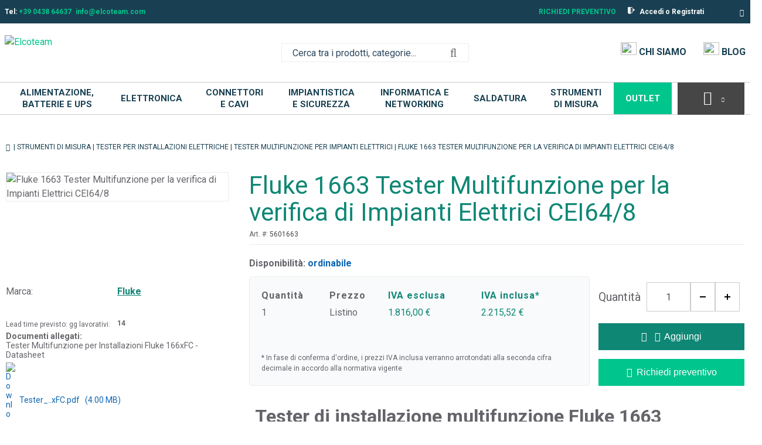

--- FILE ---
content_type: text/html; charset=UTF-8
request_url: https://www.elcoteam.com/fluke-1663-tester-multifunzione-per-la-verifica-di-impianti-elettrici-cei648
body_size: 66030
content:
            <!DOCTYPE html>
        <html lang="it">
                        <head    >
                        <script>
        var dataLayer = [{"pageCategory":"product","localizationId":"2"},{"visitorType":"Visitor"}]
    </script>

                        <!-- Google Tag Manager -->
    <script>(function(w,d,s,l,i){w[l]=w[l]||[];w[l].push({'gtm.start':
            new Date().getTime(),event:'gtm.js'});var f=d.getElementsByTagName(s)[0],
            j=d.createElement(s),dl=l!='dataLayer'?'&l='+l:'';j.async=true;j.src=
            'https://www.googletagmanager.com/gtm.js?id='+i+dl;j.setAttribute('data-gtm-integration','');
            j.addEventListener('load',()=>{j.loadDone=true;d.dispatchEvent(new CustomEvent('gtm:loaded',{bubbles: true}));});
            j.addEventListener('error',()=>{j.loadError=true;d.dispatchEvent(new CustomEvent('gtm:error',{bubbles: true}));});
            f.parentNode.insertBefore(j,f);
        })(window,document,'script','dataLayer','GTM-MW45N45');</script>
    <!-- End Google Tag Manager -->

                    <title>Fluke 1663 Tester Multifunzione per la verifica di Impianti Elettrici CEI64/8</title>
                                    
    
    
    
    <meta     charset="utf-8">
                        
                
                
    
    <meta     name="viewport" content="width=device-width, initial-scale=1">
                        
    
    
    <link     rel="shortcut icon" href="/bundles/elcofrontend/main/img/favicon.png?v=a4ca5a83"
        >

                                    
    
    
    
    
    <link rel="stylesheet"      type="text/css" href="/build/main/css/elcoshipping.css?v=a4ca5a83">
                                    
                
    
    
    
    <link rel="stylesheet"      type="text/css" media="print" href="/build/default/css/styles-print.css?v=a4ca5a83">
                        
    
    
    <link     sizes="60x60" rel="apple-touch-icon" href="/bundles/elcofrontend/main/img/apple_60x60.png?v=a4ca5a83"
        >

                        
                
    
    <link     sizes="32x32" rel="icon" href="/bundles/elcofrontend/main/img/favicon_32x32.png?v=a4ca5a83"
         type="image/png">

                        
                
    
    <link     sizes="16x16" rel="icon" href="/bundles/elcofrontend/main/img/favicon_16x16.png?v=a4ca5a83"
         type="image/png">

                        
                
                                    
    
    
    
    
    <link rel="stylesheet"      type="text/css" href="https://fonts.googleapis.com/css?family=Roboto:300,400,500,700&amp;display=swap">
                        
                
                
    
    <meta     name="title" content="">
                        
                
                
    
    <meta     name="description" content="">
                        
                
                
    
    <meta     name="keywords" content="">
                        
    
    
    <link     rel="canonical" href="https://www.elcoteam.com/fluke-1663-tester-multifunzione-per-la-verifica-di-impianti-elettrici-cei648"
        >

                                                            
    
                
    <link     rel="alternate" href="https://www.elcoteam.com/fluke-1663-multifunction-tester-cei64-8"
         hreflang="en">

                                        
    
                
    <link     rel="alternate" href="https://www.elcoteam.com/fluke-1663-tester-multifunzione-per-la-verifica-di-impianti-elettrici-cei648"
         hreflang="x-default">

    
                            <!-- Iubenda -->
    <script type="text/javascript">
        var _iub = _iub || [];
        _iub.csConfiguration = {
            "consentOnContinuedBrowsing": false,
            "countryDetection": true,
            "floatingPreferencesButtonDisplay": "",
            "gdprAppliesGlobally": false,
            "invalidateConsentWithoutLog": true,
            "perPurposeConsent": true,
            "siteId": 1245848,
            "whitelabel": false,
            "cookiePolicyId": 19237853,
            "lang": "it",
            "banner": {
                "acceptButtonCaptionColor": "#FFFFFF",
                "acceptButtonColor": "#00c58d",
                "acceptButtonDisplay": true,
                "backgroundColor": "#e9e9e9",
                "closeButtonRejects": true,
                "customizeButtonCaptionColor": "#4D4D4D",
                "customizeButtonColor": "#DADADA",
                "customizeButtonDisplay": true,
                "explicitWithdrawal": true,
                "fontSize": "14px",
                "listPurposes": true,
                "listPurposes": true,
                "position": "bottom",
                "rejectButtonCaptionColor": "#FFFFFF",
                "rejectButtonColor": "#00c58d",
                "rejectButtonDisplay": true,
                "textColor": "#000000"
            },
            "callback": {
                onPreferenceExpressedOrNotNeeded: function (preference) {
                    dataLayer.push({
                        iubenda_ccpa_opted_out: _iub.cs.api.isCcpaOptedOut()
                    });
                    if (!preference) {
                        dataLayer.push({
                            event: "iubenda_preference_not_needed"
                        });
                    } else {
                        if (preference.consent === true) {
                            dataLayer.push({
                                event: "iubenda_consent_given"
                            });
                        } else if (preference.consent === false) {
                            dataLayer.push({
                                event: "iubenda_consent_rejected"
                            });
                        } else if (preference.purposes) {
                            for (var purposeId in preference.purposes) {
                                if (preference.purposes[purposeId]) {
                                    dataLayer.push({
                                        event: "iubenda_consent_given_purpose_" + purposeId
                                    });
                                }
                            }
                        }
                    }
                }
            }
        };
    </script>

    <script type="text/javascript" src="//cdn.iubenda.com/cs/iubenda_cs.js" charset="UTF-8" async></script>

    
        
    </head>

                                    
                    
            
    <body              class=" currency--eur locale--it_it body desktop-version">
        <div                         data-page-component-module="oroui/js/app/components/app-loading-mask-component"
            ></div>
        <div                         data-page-component-module="oroui/js/app/components/app-loading-bar-component"
            ></div>
        <div id="container" data-layout="separate"
                                     data-page-component-view="oroui/js/app/views/page/content-view"
            >
                            <!-- Google Tag Manager (noscript) -->
    <noscript><iframe src="https://www.googletagmanager.com/ns.html?id=GTM-MW45N45"
                      height="0" width="0" style="display:none;visibility:hidden"></iframe></noscript>
    <!-- End Google Tag Manager (noscript) -->

    <div
        data-page-component-module="orogoogletagmanager/js/app/components/data-layer-manager-component"
        data-page-component-options="{&quot;dataLayerName&quot;:&quot;dataLayer&quot;}"
    >
    </div>

                        <div
            data-page-component-module="orogoogletagmanager/js/app/components/analytics4/data-layer-manager-analytics4-component"
            data-page-component-options=""
    ></div>

                        <noscript>
        <div class="notification-flash notification-flash--error" role="alert">
            <div class="notification-flash__text notification-flash__text--center">
                JavaScript is disabled in your browser which limits the functionality of the website. Please enable it to view page content and work with all website features
            </div>
        </div>
    </noscript>

                        
    <div             class=" wrapper">
        <div data-page-component-view="orofrontend/js/app/views/dom-relocation-view"></div>
                        
    <div class="skip-to-content">
        <button              class="btn btn--info skip-to-content__btn" data-page-component-proxy-focus="[data-role=&quot;page-main-container&quot;]" type="button">Skip to Main Content</button>
        <div class="skip-to-content__decorator" aria-hidden="true"></div>
    </div>

                        
    <div              class=" page-container">
                        
    <div              class=" page-header">
                            <div              class=" topbar">
        <div class="page-area-container page-header-content">
                        
        <div              class=" elco_top_left_nav pull-left">
                    
        <div              class=" elco-top-nav">
        <div id="isolation-scope-6v7pa6mvard13fe8m46c6672"><div id="wrapper-2"><div id="izim"><ul><li>Tel: 
        <a href="tel: 0438 64637" id="iyqg4i-2-4" class="link">+39 0438 64637</a></li><li><a href="mailto: info@elcoteam.com" id="iozvw-28-2-4" class="link">info@elcoteam.com</a></li></ul></div></div></div>
    </div>


        
    </div>


                        
    <div              class=" pull-left topbar-navigation__item">
        
    </div>

                            <div              class=" pull-right top_nav_menu_container">
                                            <span class="request-for-quote">
            <a               class="" href="/request-for-quote"
         title="Richiedi&#x20;preventivo"
        >
                Richiedi preventivo
            </a>
        </span>
    
                            <a              class=" topbar-navigation__link" href="/customer/user/login"
        >
        <img src="/bundles/elcofrontend/main/img/logout.svg?v=a4ca5a83"/> <span>Accedi o Registrati</span>
    </a>

                        
                                <div class="oro-toolbar oro-localization-switcher">
                        <div class="oro-toolbar__content" data-toggle="dropdown" data-popper="false" role="button" id="dropdown-6976966a60ded"
                 aria-haspopup="true" aria-expanded="false"
                 aria-label="Select your language">
                <span class="lang-it_IT"></span>
                <span class="oro-toolbar__icon" aria-hidden="true">
                    <span class="fa-angle-down"></span>
                </span>
            </div>

            <div class="oro-toolbar__dropdown" role="menu" aria-labelledby="dropdown-6976966a60ded">
                <div data-page-component-module="orofrontendlocalization/js/app/components/localization-switcher-component"
                     data-page-component-options="{&quot;selectedLocalization&quot;:&quot;Italiano&quot;,&quot;localizationSwitcherRoute&quot;:&quot;oro_frontend_localization_frontend_set_current_localization&quot;}"
                     data-localization-menu-container
                >
                    <ul class="oro-toolbar__list">
                                                    <li class="oro-toolbar__list-item">
                                                                                                    <a class="oro-toolbar__link oro-toolbar__link-lang-en" href="#" data-localization="1">
                                        English
                                    </a>
                                                            </li>
                                                    <li class="oro-toolbar__list-item">
                                                                                                    <span class="oro-toolbar__link oro-toolbar__link--active">
                                    Italiano
                                </span>
                                                            </li>
                                            </ul>
                </div>
            </div>
        </div>
    
        
    </div>

        
        </div>
    </div>

                        <div class="page-area-container">
                <div              class=" grid middlebar">
                            <div              class=" grid-col middlebar__left">
                        <div class="logo-wrapper"><a title="Elcoteam" href="/"><span class="helper"></span><img src="https://www.elcoteam.com/bundles/elcofrontend/main/img/logo-elcoteam.png"
                     class="logo"
                     title="Elcoteam"></a></div>
        
    </div>

                            <div              class=" grid-col middlebar__center">
                        
        <div              class=" search-widget-wrap">
        <form  id="oro_website_search_search"
               action="/all-products/prodotti-new"
               method="GET"
               novalidate="novalidate"
               class="search-widget"
               role="search"
               data-dom-relocation-options="{&quot;responsive&quot;:[{&quot;viewport&quot;:&quot;tablet&quot;,&quot;moveTo&quot;:&quot;[data-header-row-search-container]&quot;}]}">
            <input class="search-widget__input input input--full"
                   type="text"
                   value=""
                   name="search"
                   placeholder="Cerca tra i prodotti, categorie..."
                   aria-label="Search"
                   data-page-component-view="oroproduct/js/app/views/search-autocomplete-view"
                   maxlength="255"
            >
            <button name="oro_website_search_search_button" class="search-widget__submit" type="submit"
                    aria-label="Start Searching">
                <span class="fa-search" aria-hidden="true"></span>
            </button>
        </form>
    </div>

        
    </div>

                            <div              class=" grid-col middlebar__right">
                            <div              class=" elco_middle_bar">
                            <a href="/azienda/chi-siamo" class="link-icon-text">
                <img src="/bundles/elcofrontend/main/img/icon-who-we-are.svg">
                <span>Chi siamo</span>
            </a>
                <a href="/blog" class="link-icon-text">
            <img src="/bundles/elcofrontend/main/img/blog-icon.svg">
            <span>Blog</span>
        </a>
    </div>

                            <div              class=" quick-access-container">
        
    </div>

        
    </div>

        
    </div>

    </div>

                            <div              class="main-menu-container">
        <div class="container-fluid container-flex">
                            <div     >
        
    </div>

                    
        
    
    <div              class="menu-container">

        
        <div                         data-page-component-view="elcofrontend/js/app/views/main-menu-view"
            ></div>

        <div class="menu-container-wrapper light">

            <nav role="navigation">

                <div class="logo-sticky">
                    <a href=" /">
                        <div>
                            <img src="/bundles/elcofrontend/main/img/logo-elcoteam.png" width="auto" height="48px" alt="Elcoteam" />
                        </div>
                    </a>
                </div>

                    
    <div              class=" menu-categories">
        <ul class="main-nav">
                        
        
    
    
    <li >

                <a class="mega-menu" href="/alimentazione-batterie-ups">
                    Alimentazione, Batterie e UPS
                </a>

                <div class="sub-menu-block normal-sub-menu">
                                        <div class="grid-template" style="--number-columns:5;">
                                                    <div class="grid-column main-menu-column">
                                <div class="main-menu-title">
                                    <a href="/alimentazione-batterie-ups/alimentatori">
                                        Alimentatori
                                    </a>
                                </div>
                                                                    <ul>
                                        <li>
                                                <a href="/alimentazione-batterie-e-ups/alimentatori/alimentatori-desktop-da-tavolo">
                                                    Alimentatori Desktop da Tavolo e per Notebook
                                                </a>
                                            </li>
                                        <li>
                                                <a href="/alimentatori/alimentatori/supply-from-bench-laboratory">
                                                    Alimentatori da Banco / Laboratorio
                                                </a>
                                            </li>
                                        <li>
                                                <a href="/alimentatori/alimentatori/alimentatori-da-guida-din">
                                                    Alimentatori da Guida DIN
                                                </a>
                                            </li>
                                        <li>
                                                <a href="/alimentatori/alimentatori/alimentatori-open-frame">
                                                    Alimentatori da Incasso / Open Frame
                                                </a>
                                            </li>
                                        <li>
                                                <a href="/alimentatori-per-circuito-stampato">
                                                    Alimentatori da PCB
                                                </a>
                                            </li>
                                        
                                                                                    <a class="read-more" href="/alimentazione-batterie-ups/alimentatori">
                                                Vedi tutto <img src="/bundles/elcofrontend/main/img/read-more-icon.svg?v=a4ca5a83"/>
                                            </a>
                                                                            </ul>
                                                            </div>
                                                    <div class="grid-column main-menu-column">
                                <div class="main-menu-title">
                                    <a href="/batterie/batterie-non-ricaricabili">
                                        Batterie
                                    </a>
                                </div>
                                                                    <ul>
                                        <li>
                                                <a href="/alimentazione-batterie-e-ups/batterie/batterie-9v">
                                                    Batterie 9V
                                                </a>
                                            </li>
                                        <li>
                                                <a href="/batterie/batterie-non-ricaricabili/batterie-alcaline">
                                                    Batterie AA (Stilo)
                                                </a>
                                            </li>
                                        <li>
                                                <a href="/alimentazione-batterie-e-ups/batterie/batterie-aaa-ministilo">
                                                    Batterie AAA (Ministilo)
                                                </a>
                                            </li>
                                        <li>
                                                <a href="/alimentazione-batterie-e-ups/batterie/batterie-aaaa-microstilo">
                                                    Batterie AAAA (Microstilo)
                                                </a>
                                            </li>
                                        <li>
                                                <a href="/alimentazione-batterie-e-ups/batterie/batterie-c-mezza-torcia">
                                                    Batterie C (Mezza torcia)
                                                </a>
                                            </li>
                                        
                                                                                    <a class="read-more" href="/batterie/batterie-non-ricaricabili">
                                                Vedi tutto <img src="/bundles/elcofrontend/main/img/read-more-icon.svg?v=a4ca5a83"/>
                                            </a>
                                                                            </ul>
                                                            </div>
                                                    <div class="grid-column main-menu-column">
                                <div class="main-menu-title">
                                    <a href="/alimentazione-batterie-e-ups/batterie-li-ion-ricaricabili-cilindriche">
                                        Batterie Li-ion Ricaricabili Cilindriche
                                    </a>
                                </div>
                                                            </div>
                                                    <div class="grid-column main-menu-column">
                                <div class="main-menu-title">
                                    <a href="/batterie/batterie-ricaricabili/batterie-nickel-metallo-idruro-nimh">
                                        Batterie Ricaricabili NiMH e NiCd
                                    </a>
                                </div>
                                                                    <ul>
                                        <li>
                                                <a href="/alimentazione-batterie-e-ups/batterie-ricaricabili-nimh-nicd/batterie-ricaricabili-9v-84v">
                                                    Batterie Ricaricabili 9V (8,4V)
                                                </a>
                                            </li>
                                        <li>
                                                <a href="/alimentazione-batterie-e-ups/batterie-ricaricabili-nimh-nicd/batterie-ricaricabili-aa-stilo">
                                                    Batterie Ricaricabili AA Stilo
                                                </a>
                                            </li>
                                        <li>
                                                <a href="/alimentazione-batterie-e-ups/batterie-ricaricabili-nimh-nicd/batterie-ricaricabili-aaa-ministilo">
                                                    Batterie Ricaricabili AAA Ministilo
                                                </a>
                                            </li>
                                        <li>
                                                <a href="/alimentazione-batterie-e-ups/batterie-ricaricabili-nimh-nicd/batterie-ricaricabili-c-mezza-torcia">
                                                    Batterie Ricaricabili C Mezza torcia
                                                </a>
                                            </li>
                                        <li>
                                                <a href="/alimentazione-batterie-e-ups/batterie-ricaricabili-nimh-nicd/batterie-ricaricabili-d-torcia">
                                                    Batterie Ricaricabili D Torcia
                                                </a>
                                            </li>
                                        
                                                                                    <a class="read-more" href="/batterie/batterie-ricaricabili/batterie-nickel-metallo-idruro-nimh">
                                                Vedi tutto <img src="/bundles/elcofrontend/main/img/read-more-icon.svg?v=a4ca5a83"/>
                                            </a>
                                                                            </ul>
                                                            </div>
                                                    <div class="grid-column main-menu-column">
                                <div class="main-menu-title">
                                    <a href="/batterie/batterie-ricaricabili/batterie-litio-ferro-fosfato-lifepo4">
                                        Batterie Ricaricabili al Litio Ferro Fosfato (LiFePO₄)
                                    </a>
                                </div>
                                                            </div>
                                                    <div class="grid-column main-menu-column">
                                <div class="main-menu-title">
                                    <a href="/batterie/batterie-ricaricabili/batterie-piombo-agm">
                                        Batterie Ricaricabili al Piombo (Pb)
                                    </a>
                                </div>
                                                                    <ul>
                                        <li>
                                                <a href="/batterie-ricaricabili-al-piombo/batterie-ricaricabili-al-piombo-12v">
                                                    Batterie Ricaricabili al Piombo 12V
                                                </a>
                                            </li>
                                        <li>
                                                <a href="/batterie-ricaricabili-al-piombo/batterie-ricaricabili-al-piombo-2v">
                                                    Batterie Ricaricabili al Piombo 2V
                                                </a>
                                            </li>
                                        <li>
                                                <a href="/batterie-ricaricabili-al-piombo/batterie-ricaricabili-al-piombo-4v">
                                                    Batterie Ricaricabili al Piombo 4V
                                                </a>
                                            </li>
                                        <li>
                                                <a href="/batterie-ricaricabili-al-piombo/batterie-ricaricabili-al-piombo-6v">
                                                    Batterie Ricaricabili al Piombo 6V
                                                </a>
                                            </li>
                                        
                                                                            </ul>
                                                            </div>
                                                    <div class="grid-column main-menu-column">
                                <div class="main-menu-title">
                                    <a href="/batterie/caricabatterie">
                                        Caricabatterie
                                    </a>
                                </div>
                                                                    <ul>
                                        <li>
                                                <a href="/batterie/caricabatterie/caricabatterie-litio">
                                                    Caricabatterie Li-ion per 18650 / 21700 con Supporto NiMH AA / AAA
                                                </a>
                                            </li>
                                        <li>
                                                <a href="/alimentazione-batterie-e-ups/caricabatterie/nimh-nicd">
                                                    Caricabatterie NiMH / NiCd
                                                </a>
                                            </li>
                                        <li>
                                                <a href="/batterie/caricabatterie/caricabatterie-piombo">
                                                    Caricabatterie Piombo (Lead-Acid / AGM / Gel)
                                                </a>
                                            </li>
                                        <li>
                                                <a href="/alimentazione-batterie-e-ups/caricabatterie/caricabatterie-piombo-litio-ibridi">
                                                    Caricabatterie Piombo + Litio (Ibridi)
                                                </a>
                                            </li>
                                        
                                                                            </ul>
                                                            </div>
                                                    <div class="grid-column main-menu-column">
                                <div class="main-menu-title">
                                    <a href="/convertitori-di-tensione-1">
                                        Convertitori di Tensione
                                    </a>
                                </div>
                                                                    <ul>
                                        <li>
                                                <a href="/alimentazione-batterie-e-ups/convertitori-di-tensione/convertitori-ac-dc">
                                                    Convertitori AC-DC
                                                </a>
                                            </li>
                                        <li>
                                                <a href="/alimentatori/inverter">
                                                    Convertitori DC-AC (Inverter)
                                                </a>
                                            </li>
                                        <li>
                                                <a href="/alimentatori/convertitori-regolatori-di-tensione">
                                                    Convertitori DC-DC (Step-Up / Step-Down)
                                                </a>
                                            </li>
                                        
                                                                            </ul>
                                                            </div>
                                                    <div class="grid-column main-menu-column">
                                <div class="main-menu-title">
                                    <a href="/alimentazione-batterie-e-ups/portabatterie">
                                        Portabatterie
                                    </a>
                                </div>
                                                                    <ul>
                                        <li>
                                                <a href="/alimentazione-batterie-e-ups/portabatterie/portabatterie-9v-clip-snap-connector">
                                                    Portabatterie 9V (Clip / Snap Connector)
                                                </a>
                                            </li>
                                        <li>
                                                <a href="/alimentazione-batterie-e-ups/portabatterie/portabatterie-aa-stilo">
                                                    Portabatterie AA (Stilo)
                                                </a>
                                            </li>
                                        <li>
                                                <a href="/alimentazione-batterie-e-ups/portabatterie/portabatterie-aaa-ministilo">
                                                    Portabatterie AAA (Ministilo)
                                                </a>
                                            </li>
                                        <li>
                                                <a href="/alimentazione-batterie-e-ups/portabatterie/portabatterie-c-mezza-torcia">
                                                    Portabatterie C (Mezza Torcia)
                                                </a>
                                            </li>
                                        <li>
                                                <a href="/alimentazione-batterie-e-ups/portabatterie/portabatterie-d-torcia">
                                                    Portabatterie D (Torcia)
                                                </a>
                                            </li>
                                        
                                                                                    <a class="read-more" href="/alimentazione-batterie-e-ups/portabatterie">
                                                Vedi tutto <img src="/bundles/elcofrontend/main/img/read-more-icon.svg?v=a4ca5a83"/>
                                            </a>
                                                                            </ul>
                                                            </div>
                                                    <div class="grid-column main-menu-column">
                                <div class="main-menu-title">
                                    <a href="/alimentazione-batterie-e-ups/powerbank">
                                        Powerbank
                                    </a>
                                </div>
                                                            </div>
                                                    <div class="grid-column main-menu-column">
                                <div class="main-menu-title">
                                    <a href="/alimentazione-batterie-e-ups/regolatori-tensione">
                                        Regolatori di Tensione
                                    </a>
                                </div>
                                                                    <ul>
                                        <li>
                                                <a href="/alimentazione-batterie-e-ups/regolatori-di-tensione/regolatori-di-tensione-ac-elettronici">
                                                    Regolatori di Tensione AC Elettronici
                                                </a>
                                            </li>
                                        <li>
                                                <a href="/alimentatori/trasformatori/variac">
                                                    Regolatori di Tensione AC Variac (Trasformatori Variabili)
                                                </a>
                                            </li>
                                        <li>
                                                <a href="/alimentazione-batterie-e-ups/regolatori-di-tensione/regolatori-di-tensione-dc">
                                                    Regolatori di Tensione DC
                                                </a>
                                            </li>
                                        <li>
                                                <a href="/alimentazione-batterie-e-ups/regolatori-di-tensione/rstabilizzatori-di-tensione-ac">
                                                    Stabilizzatori di Tensione AC
                                                </a>
                                            </li>
                                        
                                                                            </ul>
                                                            </div>
                                                    <div class="grid-column main-menu-column">
                                <div class="main-menu-title">
                                    <a href="/batterie/gruppi-di-continuita-ups">
                                        UPS – Gruppi di Continuità
                                    </a>
                                </div>
                                                                    <ul>
                                        <li>
                                                <a href="/ups-funzioni-speciali">
                                                    Mini UPS DC / UPS per Router e Dispositivi di Rete
                                                </a>
                                            </li>
                                        <li>
                                                <a href="/batterie/gruppi-di-continuita-ups/ups-per-computer">
                                                    UPS Line Interactive
                                                </a>
                                            </li>
                                        <li>
                                                <a href="/batterie/gruppi-di-continuita-ups/ups-doppia-conversione">
                                                    UPS Online (Doppia Conversione)
                                                </a>
                                            </li>
                                        
                                                                            </ul>
                                                            </div>
                                            </div>
                </div>
            </li>
        <li >

                <a class="mega-menu" href="/elettronica">
                    Elettronica
                </a>

                <div class="sub-menu-block normal-sub-menu">
                                        <div class="grid-template" style="--number-columns:5;">
                                                    <div class="grid-column main-menu-column">
                                <div class="main-menu-title">
                                    <a href="/elettronica/componenti-passivi">
                                        Componenti Passivi
                                    </a>
                                </div>
                                                                    <ul>
                                        <li>
                                                <a href="/elettronica/condensatori/accessori-per-condensatori">
                                                    Accessori per Condensatori
                                                </a>
                                            </li>
                                        <li>
                                                <a href="/elettronica/condensatori/condensatori-ceramici-smd">
                                                    Condensatori Ceramici SMD
                                                </a>
                                            </li>
                                        <li>
                                                <a href="/elettronica/condensatori/condensatori-ceramici-con-terminali-pth">
                                                    Condensatori Ceramici con Terminali (PTH)
                                                </a>
                                            </li>
                                        <li>
                                                <a href="/elettronica/condensatori/condensatori-elettrolitici-in-alluminio">
                                                    Condensatori Elettrolitici in Alluminio
                                                </a>
                                            </li>
                                        <li>
                                                <a href="/elettronica/condensatori/condensatori-poliestere-e-polipropilene">
                                                    Condensatori Poliestere e Polipropilene
                                                </a>
                                            </li>
                                        
                                                                                    <a class="read-more" href="/elettronica/componenti-passivi">
                                                Vedi tutto <img src="/bundles/elcofrontend/main/img/read-more-icon.svg?v=a4ca5a83"/>
                                            </a>
                                                                            </ul>
                                                            </div>
                                                    <div class="grid-column main-menu-column">
                                <div class="main-menu-title">
                                    <a href="/elettronica/contenitori-e-accessori">
                                        Contenitori per Elettronica ed Enclosure
                                    </a>
                                </div>
                                                                    <ul>
                                        <li>
                                                <a href="/elettronica/contenitori-e-accessori/case-per-arduino-e-raspberry">
                                                    Contenitori Metallici
                                                </a>
                                            </li>
                                        <li>
                                                <a href="/elettronica/contenitori-e-accessori/contenitori-generici-per-elettronica">
                                                    Contenitori Plastici
                                                </a>
                                            </li>
                                        
                                                                            </ul>
                                                            </div>
                                                    <div class="grid-column main-menu-column">
                                <div class="main-menu-title">
                                    <a href="/elettronica/interruttori-e-pulsanti">
                                        Interruttori e Pulsanti
                                    </a>
                                </div>
                                                                    <ul>
                                        <li>
                                                <a href="/elettronica/interruttori-e-pulsanti/commutatori">
                                                    Commutatori
                                                </a>
                                            </li>
                                        <li>
                                                <a href="/elettronica/interruttori-e-pulsanti/dip-switch">
                                                    DIP Switch
                                                </a>
                                            </li>
                                        <li>
                                                <a href="/elettronica/interruttori-e-pulsanti/interruttori-speciali">
                                                    Interruttori Speciali
                                                </a>
                                            </li>
                                        <li>
                                                <a href="/elettronica/interruttori-e-pulsanti/interruttori-e-deviatori-a-leva">
                                                    Interruttori e Deviatori a Leva
                                                </a>
                                            </li>
                                        <li>
                                                <a href="/elettronica/interruttori-e-pulsanti-interruttori/deviatori-a-pulsante">
                                                    Interruttori e Deviatori a Pulsante
                                                </a>
                                            </li>
                                        
                                                                                    <a class="read-more" href="/elettronica/interruttori-e-pulsanti">
                                                Vedi tutto <img src="/bundles/elcofrontend/main/img/read-more-icon.svg?v=a4ca5a83"/>
                                            </a>
                                                                            </ul>
                                                            </div>
                                                    <div class="grid-column main-menu-column">
                                <div class="main-menu-title">
                                    <a href="/elettronica/minuterie">
                                        Minuterie Metalliche e Plastiche per Elettronica
                                    </a>
                                </div>
                                                                    <ul>
                                        <li>
                                                <a href="/elettronica/minuterie/accessori-trimmer">
                                                    Accessori per trimmer
                                                </a>
                                            </li>
                                        <li>
                                                <a href="/elettronica/minuterie/distanziatori-in-metallo">
                                                    Distanziatori in Metallo
                                                </a>
                                            </li>
                                        <li>
                                                <a href="/elettronica/minuterie/distanziatori-in-plastica">
                                                    Distanziatori in Plastica
                                                </a>
                                            </li>
                                        <li>
                                                <a href="/elettronica/minuterie/isolatori-per-componenti">
                                                    Isolatori per Componenti
                                                </a>
                                            </li>
                                        <li>
                                                <a href="/elettronica/manopole">
                                                    Manopole
                                                </a>
                                            </li>
                                        
                                                                                    <a class="read-more" href="/elettronica/minuterie">
                                                Vedi tutto <img src="/bundles/elcofrontend/main/img/read-more-icon.svg?v=a4ca5a83"/>
                                            </a>
                                                                            </ul>
                                                            </div>
                                                    <div class="grid-column main-menu-column">
                                <div class="main-menu-title">
                                    <a href="/elettronica/led">
                                        Optoelettronica LED
                                    </a>
                                </div>
                                                                    <ul>
                                        <li>
                                                <a href="/elettronica/led/moduli-led">
                                                    Display LCD e 7 Segmenti
                                                </a>
                                            </li>
                                        <li>
                                                <a href="/elettronica/led/led">
                                                    LED
                                                </a>
                                            </li>
                                        <li>
                                                <a href="/elettronica/optoelettronica-led/optoisolatori-e-fotoaccoppiatori">
                                                    Optoisolatori e Fotoaccoppiatori
                                                </a>
                                            </li>
                                        
                                                                            </ul>
                                                            </div>
                                                    <div class="grid-column main-menu-column">
                                <div class="main-menu-title">
                                    <a href="/elettronica/fusibili-e-portafusibili">
                                        Protezione Circuiti
                                    </a>
                                </div>
                                                                    <ul>
                                        <li>
                                                <a href="/elettronica/protezione-circuiti//fusibili-10x38">
                                                    Fusibili 10x38
                                                </a>
                                            </li>
                                        <li>
                                                <a href="/elettronica/protezione-circuiti/fusibili-22x58">
                                                    Fusibili 22x58
                                                </a>
                                            </li>
                                        <li>
                                                <a href="/elettronica/fusibili-e-portafusibili/fusibili-industriali">
                                                    Fusibili Industriali
                                                </a>
                                            </li>
                                        <li>
                                                <a href="/elettronica/fusibili-e-portafusibili/fusibili">
                                                    Fusibili Rapidi 5x20
                                                </a>
                                            </li>
                                        <li>
                                                <a href="/elettronica/protezione-circuiti/fusibili-rapidi-6x32">
                                                    Fusibili Rapidi 6x32
                                                </a>
                                            </li>
                                        
                                                                                    <a class="read-more" href="/elettronica/fusibili-e-portafusibili">
                                                Vedi tutto <img src="/bundles/elcofrontend/main/img/read-more-icon.svg?v=a4ca5a83"/>
                                            </a>
                                                                            </ul>
                                                            </div>
                                                    <div class="grid-column main-menu-column">
                                <div class="main-menu-title">
                                    <a href="/elettronica/sviluppo-circuiti">
                                        Prototipazione e Realizzazione PCB
                                    </a>
                                </div>
                                                                    <ul>
                                        <li>
                                                <a href="/elettronica/prototipazione-e-realizzazione-pcb/basette-doppia-faccia">
                                                    Basette Doppia Faccia
                                                </a>
                                            </li>
                                        <li>
                                                <a href="/elettronica/prototipazione-e-realizzazione-pcb/basette-presensibilizzate">
                                                    Basette Presensibilizzate
                                                </a>
                                            </li>
                                        <li>
                                                <a href="/elettronica/sviluppo-circuiti/basette-piastre-per-circuiti">
                                                    Basette Singola Faccia
                                                </a>
                                            </li>
                                        <li>
                                                <a href="/elettronica/sviluppo-circuiti/bread-board">
                                                    Bread Board
                                                </a>
                                            </li>
                                        <li>
                                                <a href="/elettronica/sviluppo-circuiti/realizzazione-circuiti">
                                                    Prodotti per la realizzazione di circuiti
                                                </a>
                                            </li>
                                        
                                                                            </ul>
                                                            </div>
                                                    <div class="grid-column main-menu-column">
                                <div class="main-menu-title">
                                    <a href="/elettronica/rele">
                                        Relè
                                    </a>
                                </div>
                                                                    <ul>
                                        <li>
                                                <a href="/elettronica/rele/accessori">
                                                    Accessori per relè
                                                </a>
                                            </li>
                                        <li>
                                                <a href="/elettronica/rele/rele-elettromeccanici">
                                                    Relè Elettromeccanici
                                                </a>
                                            </li>
                                        <li>
                                                <a href="/elettronica/rele/rele-stato-solido">
                                                    Relè Stato Solido
                                                </a>
                                            </li>
                                        <li>
                                                <a href="/elettronica/rele/schede-rele">
                                                    Schede Relè
                                                </a>
                                            </li>
                                        <li>
                                                <a href="/elettronica/rele/zoccoli-per-rele">
                                                    Zoccoli per Relè
                                                </a>
                                            </li>
                                        
                                                                            </ul>
                                                            </div>
                                                    <div class="grid-column main-menu-column">
                                <div class="main-menu-title">
                                    <a href="/elettronica/diy-kit-e-moduli">
                                        Schede, Moduli IoT e Shield
                                    </a>
                                </div>
                                                                    <ul>
                                        <li>
                                                <a href="/elettronica/diy-kit-e-moduli/raspberry-box-e-case">
                                                    Box, case e accessori per sistemi IoT
                                                </a>
                                            </li>
                                        <li>
                                                <a href="/elettronica/diy-kit-e-moduli/arduino">
                                                    Prodotti Arduino®
                                                </a>
                                            </li>
                                        <li>
                                                <a href="/elettronica/diy-kit-e-moduli/raspberry">
                                                    Schede SBC, Raspberry, Beagle e URVE
                                                </a>
                                            </li>
                                        <li>
                                                <a href="/elettronica/diy-kit-e-moduli/sensori">
                                                    Sensori, Trasduttori, Attuatori
                                                </a>
                                            </li>
                                        <li>
                                                <a href="/elettronica/diy-kit-e-moduli/arduino-shields">
                                                    Shield compatibili Arduino®
                                                </a>
                                            </li>
                                        
                                                                            </ul>
                                                            </div>
                                                    <div class="grid-column main-menu-column">
                                <div class="main-menu-title">
                                    <a href="/elettronica/segnalatori-acustici-e-luminosi">
                                        Segnalatori Acustici e Luminosi
                                    </a>
                                </div>
                                                                    <ul>
                                        <li>
                                                <a href="/elettronica/segnalatori-acustici-e-luminosi/buzzer-e-ronzatori">
                                                    Buzzer e Ronzatori
                                                </a>
                                            </li>
                                        <li>
                                                <a href="/elettronica/segnalatori-acustici-e-luminosi/lampade-spia">
                                                    Lampade spia 12V
                                                </a>
                                            </li>
                                        <li>
                                                <a href="/elettronica/segnalatori-acustici-e-luminosi/lampade-spia-230V">
                                                    Lampade spia 230V
                                                </a>
                                            </li>
                                        <li>
                                                <a href="/elettronica/segnalatori-acustici-e-luminosi/lampade-spia-24V">
                                                    Lampade spia 24V
                                                </a>
                                            </li>
                                        
                                                                            </ul>
                                                            </div>
                                                    <div class="grid-column main-menu-column">
                                <div class="main-menu-title">
                                    <a href="/elettronica/componenti-attivi">
                                        Semiconduttori
                                    </a>
                                </div>
                                                                    <ul>
                                        <li>
                                                <a href="/elettronica/semiconduttori/operazionali">
                                                    Circuiti Integrati Amplificatori Operazionali
                                                </a>
                                            </li>
                                        <li>
                                                <a href="/elettronica/semiconduttori//logiche-ttl-e-cmos">
                                                    Circuiti Integrati Logiche TTL e CMOS
                                                </a>
                                            </li>
                                        <li>
                                                <a href="/elettronica/semiconduttori/circuiti-integrati-memorie">
                                                    Circuiti Integrati Memorie
                                                </a>
                                            </li>
                                        <li>
                                                <a href="/elettronica/componenti-attivi/regolatori-di-tensione-lineari">
                                                    Circuiti Integrati Regolatori di Tensione
                                                </a>
                                            </li>
                                        <li>
                                                <a href="/elettronica/componenti-attivi/circuiti-integrati">
                                                    Circuiti Integrati Timer, Driver e Interfacce IC
                                                </a>
                                            </li>
                                        
                                                                                    <a class="read-more" href="/elettronica/componenti-attivi">
                                                Vedi tutto <img src="/bundles/elcofrontend/main/img/read-more-icon.svg?v=a4ca5a83"/>
                                            </a>
                                                                            </ul>
                                                            </div>
                                                    <div class="grid-column main-menu-column">
                                <div class="main-menu-title">
                                    <a href="/alimentatori/trasformatori">
                                        Trasformatori
                                    </a>
                                </div>
                                                                    <ul>
                                        <li>
                                                <a href="/alimentatori/trasformatori/trasformatore-incapsulati">
                                                    Trasformatori Incapsulati
                                                </a>
                                            </li>
                                        <li>
                                                <a href="/alimentatori/trasformatori/trasformatori-toroidali">
                                                    Trasformatori Toroidali
                                                </a>
                                            </li>
                                        <li>
                                                <a href="/elettronica/trasformatori/trasformatori-con-chassis">
                                                    Trasformatori con Chassis
                                                </a>
                                            </li>
                                        
                                                                            </ul>
                                                            </div>
                                                    <div class="grid-column main-menu-column">
                                <div class="main-menu-title">
                                    <a href="/elettronica/ventilatori-e-dissipatori-di-calore">
                                        Ventole e Dissipatori di Calore
                                    </a>
                                </div>
                                                                    <ul>
                                        <li>
                                                <a href="/elettronica/ventilatori-e-dissipatori-di-calore/dissipatori-di-calore">
                                                    Dissipatori di calore
                                                </a>
                                            </li>
                                        <li>
                                                <a href="/elettronica/ventilatori-e-dissipatori-di-calore/filtri-per-ventole">
                                                    Filtri per ventole
                                                </a>
                                            </li>
                                        <li>
                                                <a href="/elettronica/ventilatori-e-dissipatori-di-calore/accessori">
                                                    Griglie per Ventole
                                                </a>
                                            </li>
                                        <li>
                                                <a href="/elettronica/ventilatori-e-dissipatori-di-calore/ventole-ac">
                                                    Ventole AC
                                                </a>
                                            </li>
                                        <li>
                                                <a href="/elettronica/ventilatori-e-dissipatori-di-calore/ventole-e-ventilatori">
                                                    Ventole DC
                                                </a>
                                            </li>
                                        
                                                                            </ul>
                                                            </div>
                                            </div>
                </div>
            </li>
        <li >

                <a class="mega-menu" href="/connettori-e-cavi">
                    Connettori e Cavi
                </a>

                <div class="sub-menu-block normal-sub-menu">
                                        <div class="grid-template" style="--number-columns:5;">
                                                    <div class="grid-column main-menu-column">
                                <div class="main-menu-title">
                                    <a href="/elettronica/cavi-1">
                                        Accessori per cavi e cablaggi
                                    </a>
                                </div>
                                                                    <ul>
                                        <li>
                                                <a href="/elettronica/cavi/fascette-per-cavi-1">
                                                    Fascette
                                                </a>
                                            </li>
                                        <li>
                                                <a href="/elettronica/cavi/guaine-termorestringenti-1">
                                                    Guaine Termorestringenti
                                                </a>
                                            </li>
                                        <li>
                                                <a href="/connettori-e-cavi/accessori-per-cavi-e-cablaggi/guaine-adesive-1">
                                                    Guaine adesive
                                                </a>
                                            </li>
                                        <li>
                                                <a href="/connettori-e-cavi/accessori-per-cavi-e-cablaggi//guaine-resistenti-al-calore-tipo-sterling-1">
                                                    Guaine resistenti al calore tipo Sterling
                                                </a>
                                            </li>
                                        <li>
                                                <a href="/elettronica/cavi/guaine-in-pvc-e-spiralate-1">
                                                    Guaine spiralate e a treccia
                                                </a>
                                            </li>
                                        
                                                                                    <a class="read-more" href="/elettronica/cavi-1">
                                                Vedi tutto <img src="/bundles/elcofrontend/main/img/read-more-icon.svg?v=a4ca5a83"/>
                                            </a>
                                                                            </ul>
                                                            </div>
                                                    <div class="grid-column main-menu-column">
                                <div class="main-menu-title">
                                    <a href="/elettronica/connessioni/capicorda-faston-ecc-1">
                                        Capicorda, Faston, Giunzioni
                                    </a>
                                </div>
                                                                    <ul>
                                        <li>
                                                <a href="/connettori-e-cavi/capicorda-faston-giunzioni/capicorda-e-puntalini-1">
                                                    Capicorda e Puntalini
                                                </a>
                                            </li>
                                        <li>
                                                <a href="/elettronica/connessioni/contatti-a-crimpare-e-faston-1">
                                                    Contatti Faston da PCB
                                                </a>
                                            </li>
                                        <li>
                                                <a href="/connettori-e-cavi/capicorda-faston-giunzioni/faston-1">
                                                    Faston
                                                </a>
                                            </li>
                                        <li>
                                                <a href="/elettronica/connessioni/alimentazione-giunzioni-1">
                                                    Giunzioni elettriche per cavi
                                                </a>
                                            </li>
                                        
                                                                            </ul>
                                                            </div>
                                                    <div class="grid-column main-menu-column">
                                <div class="main-menu-title">
                                    <a href="/connettori-e-cavi/cavi-audio-video-1">
                                        Cavi Audio - Video
                                    </a>
                                </div>
                                                                    <ul>
                                        <li>
                                                <a href="/connettori-e-cavi/cavi-audio-video/cavi-per-altoparlanti-1">
                                                    Cavi per altoparlanti
                                                </a>
                                            </li>
                                        <li>
                                                <a href="/connettori-e-cavi/cavi-audio-video/cavi-per-segnale-audio-1">
                                                    Cavi per segnali audio
                                                </a>
                                            </li>
                                        <li>
                                                <a href="/connettori-e-cavi/cavi-audio-video/cavi-per-segnali-video-1">
                                                    Cavi per segnali video
                                                </a>
                                            </li>
                                        
                                                                            </ul>
                                                            </div>
                                                    <div class="grid-column main-menu-column">
                                <div class="main-menu-title">
                                    <a href="/connettori-e-cavi/cavi-per-alimentazione-1">
                                        Cavi di Alimentazione a Metratura (AC/DC)
                                    </a>
                                </div>
                                                                    <ul>
                                        <li>
                                                <a href="/connettori-e-cavi/cavi-per-alimentazione/cavi-di-alimentazione-multipolare-1">
                                                    Cavi di Alimentazione Multipolari a Metratura
                                                </a>
                                            </li>
                                        <li>
                                                <a href="/connettori-e-cavi/cavi-per-alimentazione/cavi-di-alimentazione-unipolari-1">
                                                    Cavi di Alimentazione Unipolari a Metratura
                                                </a>
                                            </li>
                                        
                                                                            </ul>
                                                            </div>
                                                    <div class="grid-column main-menu-column">
                                <div class="main-menu-title">
                                    <a href="/connettori-e-cavi/cavi-di-segnale-rf-e-trasmissione-dati-1">
                                        Cavi di Segnale, RF e Trasmissione Dati
                                    </a>
                                </div>
                                                                    <ul>
                                        <li>
                                                <a href="/impianti-hobby-e-diy/antennistica/cavi-coassiali-1">
                                                    Cavi Coassiali, d’Antenna e RF
                                                </a>
                                            </li>
                                        <li>
                                                <a href="/connettori-e-cavi/cavi-di-segnale-rf-e-trasmissione-dati/cavi-piatti-flat-1">
                                                    Cavi Piatti Flat per Collegamenti Interni
                                                </a>
                                            </li>
                                        <li>
                                                <a href="/connettori-e-cavi/cavi-di-segnale-rf-e-trasmissione-dati/cavi-schermati-e-multipolari-1">
                                                    Cavi Schermati e Multipolari
                                                </a>
                                            </li>
                                        <li>
                                                <a href="/connettori-e-cavi/cavi-di-segnale-rf-e-trasmissione-dati/cavi-unipolari-1">
                                                    Cavi Unipolari per Elettronica (AWG)
                                                </a>
                                            </li>
                                        <li>
                                                <a href="/connettori-e-cavi/cavi-di-segnale-rf-e-trasmissione-dati/cavi-per-reti-lan-e-telefonici-1">
                                                    Cavi per Reti LAN e Telefonici
                                                </a>
                                            </li>
                                        
                                                                            </ul>
                                                            </div>
                                                    <div class="grid-column main-menu-column">
                                <div class="main-menu-title">
                                    <a href="/elettronica/cavi/cavi-assemblati-1">
                                        Cavi di collegamento assemblati
                                    </a>
                                </div>
                                                                    <ul>
                                        <li>
                                                <a href="/connettori-e-cavi/cavi-di-collegamento-assemblati/adattatori-e-convertitori-video">
                                                    Adattatori e Convertitori Video (HDMI, VGA, DisplayPort, DVI, USB-C)
                                                </a>
                                            </li>
                                        <li>
                                                <a href="/informatica-e-networking/cavi-per-informatica/parallelo-seriale-1">
                                                    Cavi  Seriali , PS/2,   I/O
                                                </a>
                                            </li>
                                        <li>
                                                <a href="/connettori-e-cavi/cavi-di-collegamento-assemblati/cavi-dvi">
                                                    Cavi DVI per Monitor e PC
                                                </a>
                                            </li>
                                        <li>
                                                <a href="/connettori-e-cavi/cavi-di-collegamento-assemblati/cavi-displayport">
                                                    Cavi DisplayPort per Monitor e PC
                                                </a>
                                            </li>
                                        <li>
                                                <a href="/informatica-e-networking/cavi-per-informatica/monitor-hdmi-dvi-vga-1">
                                                    Cavi HDMI per TV, Monitor e Videoproiettori
                                                </a>
                                            </li>
                                        
                                                                                    <a class="read-more" href="/elettronica/cavi/cavi-assemblati-1">
                                                Vedi tutto <img src="/bundles/elcofrontend/main/img/read-more-icon.svg?v=a4ca5a83"/>
                                            </a>
                                                                            </ul>
                                                            </div>
                                                    <div class="grid-column main-menu-column">
                                <div class="main-menu-title">
                                    <a href="/elettronica/connessioni/connettori-audio-video-1">
                                        Connettori Audio - Video
                                    </a>
                                </div>
                                                                    <ul>
                                        <li>
                                                <a href="/connettori-e-cavi/connettori-audio-video/adattatori-audio-video-1">
                                                    Adattatori Audio  - Video
                                                </a>
                                            </li>
                                        <li>
                                                <a href="/connettori-din">
                                                    Connettori DIN
                                                </a>
                                            </li>
                                        <li>
                                                <a href="/connettori-e-cavi/connettori-audio-video/connettori-jack-1">
                                                    Connettori Jack
                                                </a>
                                            </li>
                                        <li>
                                                <a href="/connettori-microfonici-speciali">
                                                    Connettori Microfonici Speciali
                                                </a>
                                            </li>
                                        <li>
                                                <a href="/connettori-e-cavi/connettori-audio-video/connettori-mini-din-1">
                                                    Connettori Mini DIN
                                                </a>
                                            </li>
                                        
                                                                                    <a class="read-more" href="/elettronica/connessioni/connettori-audio-video-1">
                                                Vedi tutto <img src="/bundles/elcofrontend/main/img/read-more-icon.svg?v=a4ca5a83"/>
                                            </a>
                                                                            </ul>
                                                            </div>
                                                    <div class="grid-column main-menu-column">
                                <div class="main-menu-title">
                                    <a href="/elettronica/connessioni/connettori-coassiali-e-rf-1">
                                        Connettori RF
                                    </a>
                                </div>
                                                                    <ul>
                                        <li>
                                                <a href="/elettronica/connessioni/adattatori-coassiali-e-rf-1">
                                                    Adattatori e Riduttori RF
                                                </a>
                                            </li>
                                        <li>
                                                <a href="/connettori-e-cavi/connettori-rf/connettori-bnc-1">
                                                    Connettori BNC
                                                </a>
                                            </li>
                                        <li>
                                                <a href="/connettori-e-cavi/connettori-rf/connettori-iec-antenna-tv-1">
                                                    Connettori IEC Antenna TV
                                                </a>
                                            </li>
                                        <li>
                                                <a href="/connettori-e-cavi/connettori-rf/conettori-sma-e-rp-sma-1">
                                                    Connettori SMA e RP-SMA
                                                </a>
                                            </li>
                                        <li>
                                                <a href="/connettori-e-cavi/connettori-rf/connettore-tnc-1">
                                                    Connettori TNC
                                                </a>
                                            </li>
                                        
                                                                                    <a class="read-more" href="/elettronica/connessioni/connettori-coassiali-e-rf-1">
                                                Vedi tutto <img src="/bundles/elcofrontend/main/img/read-more-icon.svg?v=a4ca5a83"/>
                                            </a>
                                                                            </ul>
                                                            </div>
                                                    <div class="grid-column main-menu-column">
                                <div class="main-menu-title">
                                    <a href="/connettori-e-cavi/connettori-telefonici-e-per-reti-lan-1">
                                        Connettori Telefonici e per Reti LAN
                                    </a>
                                </div>
                                                                    <ul>
                                        <li>
                                                <a href="/connettori-e-cavi/connettori-telefonici-e-per-reti-lan/adattatori-per-connettori-rj-1">
                                                    Adattatori per Connettori RJ
                                                </a>
                                            </li>
                                        <li>
                                                <a href="/connettori-e-cavi/connettori-telefonici-e-per-reti-lan/connettori-rj14-e-rj25-1">
                                                    Connettori Modulari RJ per Telefonia e Telecomunicazioni
                                                </a>
                                            </li>
                                        <li>
                                                <a href="/connettori-e-cavi/connettori-telefonici-e-per-reti-lan/connettori-rj45-1">
                                                    Connettori RJ45 per Reti LAN Ethernet
                                                </a>
                                            </li>
                                        
                                                                            </ul>
                                                            </div>
                                                    <div class="grid-column main-menu-column">
                                <div class="main-menu-title">
                                    <a href="/connettori-e-cavi/connettori-di-alimentazione-1">
                                        Connettori di Alimentazione
                                    </a>
                                </div>
                                                                    <ul>
                                        <li>
                                                <a href="/connettori-e-cavi/connettori-di-alimentazione/connettori-iec-alimentazione-ac-1">
                                                    Connettori IEC per Alimentazione AC
                                                </a>
                                            </li>
                                        <li>
                                                <a href="/connettori-e-cavi/connettori-di-alimentazione/connettori-di-alimentazione-dc-1">
                                                    Connettori di Alimentazione DC
                                                </a>
                                            </li>
                                        <li>
                                                <a href="/connettori-e-cavi/connettori-di-alimentazione/connettori-powercon-1">
                                                    Connettori powerCON
                                                </a>
                                            </li>
                                        <li>
                                                <a href="/connettori-e-cavi/connettori-di-alimentazione/moduli-polysnap-1">
                                                    Moduli Polysnap
                                                </a>
                                            </li>
                                        
                                                                            </ul>
                                                            </div>
                                                    <div class="grid-column main-menu-column">
                                <div class="main-menu-title">
                                    <a href="/connettori-e-cavi/connettori-di-segnale-1">
                                        Connettori di segnale
                                    </a>
                                </div>
                                                                    <ul>
                                        <li>
                                                <a href="/connettori-e-cavi/connettori-di-segnale/connettori-circolari-1">
                                                    Connettori Circolari
                                                </a>
                                            </li>
                                        <li>
                                                <a href="/connettori-d-sub">
                                                    Connettori D-SUB
                                                </a>
                                            </li>
                                        <li>
                                                <a href="/elettronica/connessioni/connettori-da-pcb-e-prese-idc-1">
                                                    Connettori IDC
                                                </a>
                                            </li>
                                        <li>
                                                <a href="/connettori-e-cavi/connettori-di-segnale/connettori-modulari-e-filo-scheda-1">
                                                    Connettori Modulari e Filo Scheda
                                                </a>
                                            </li>
                                        <li>
                                                <a href="/elettronica/connessioni/usb-spine-e-prese-1">
                                                    Connettori USB
                                                </a>
                                            </li>
                                        
                                                                                    <a class="read-more" href="/connettori-e-cavi/connettori-di-segnale-1">
                                                Vedi tutto <img src="/bundles/elcofrontend/main/img/read-more-icon.svg?v=a4ca5a83"/>
                                            </a>
                                                                            </ul>
                                                            </div>
                                                    <div class="grid-column main-menu-column">
                                <div class="main-menu-title">
                                    <a href="/connettori-e-cavi/fibra-ottica-1">
                                        Fibra Ottica – Bretelle e Pigtail
                                    </a>
                                </div>
                                                            </div>
                                                    <div class="grid-column main-menu-column">
                                <div class="main-menu-title">
                                    <a href="/connettori-e-cavi/morsettiere-1">
                                        Morsettiere
                                    </a>
                                </div>
                                                                    <ul>
                                        <li>
                                                <a href="/morsetti-elettrici-e-mammut">
                                                    Morsetti Elettrici e Mammut
                                                </a>
                                            </li>
                                        <li>
                                                <a href="/morsetti-innestabili">
                                                    Morsetti Innestabili
                                                </a>
                                            </li>
                                        <li>
                                                <a href="/elettronica/connessioni/morsetti-da-pcb-1">
                                                    Morsetti da PCB
                                                </a>
                                            </li>
                                        
                                                                            </ul>
                                                            </div>
                                                    <div class="grid-column main-menu-column">
                                <div class="main-menu-title">
                                    <a href="/elettronica/zoccoli-per-integrati-1">
                                        Zoccoli per integrati
                                    </a>
                                </div>
                                                                    <ul>
                                        <li>
                                                <a href="/elettronica/zoccoli-per-integrati-zoccoli-bilamella-per-integrati-dil-1">
                                                    Zoccoli bilamella per integrati DIL
                                                </a>
                                            </li>
                                        <li>
                                                <a href="/elettronica/zoccoli-per-integrati-zoccoli-per-integrati-plcc-1">
                                                    Zoccoli per integrati PLCC
                                                </a>
                                            </li>
                                        <li>
                                                <a href="/elettronica/zoccoli-per-integrati-zoccoli-tulipano-per-integrati-dil-1">
                                                    Zoccoli tulipano per integrati DIL
                                                </a>
                                            </li>
                                        
                                                                            </ul>
                                                            </div>
                                            </div>
                </div>
            </li>
        <li >

                <a class="mega-menu" href="/impianti-hobby-e-diy">
                    Impiantistica e Sicurezza
                </a>

                <div class="sub-menu-block normal-sub-menu">
                                        <div class="grid-template" style="--number-columns:5;">
                                                    <div class="grid-column main-menu-column">
                                <div class="main-menu-title">
                                    <a href="/impianti-hobby-e-diy/antennistica">
                                        Antennistica TV e Satellitare
                                    </a>
                                </div>
                                                                    <ul>
                                        <li>
                                                <a href="/impianti-hobby-e-diy/antennistica/alimentatori-e-inseritori">
                                                    Alimentatori e Iniettori di Alimentazione per Impianti TV-SAT
                                                </a>
                                            </li>
                                        <li>
                                                <a href="/impianti-hobby-e-diy/antennistica/amplificatori-satellitari">
                                                    Amplificatori Satellitari
                                                </a>
                                            </li>
                                        <li>
                                                <a href="/impianti-hobby-e-diy/antennistica/amplificatori-dvb-t">
                                                    Amplificatori TV Digitale Terrestre (DTT)
                                                </a>
                                            </li>
                                        <li>
                                                <a href="/impianti-hobby-e-diy/antennistica/antenne-dvb-t">
                                                    Antenne TV Digitale Terrestre (DVB-T/T2)
                                                </a>
                                            </li>
                                        <li>
                                                <a href="/centrali-tv-programmabili-e-filtri-attivi-dvb-tt2">
                                                    Centrali TV Programmabili e Filtri Attivi DVB-T/T2
                                                </a>
                                            </li>
                                        
                                                                                    <a class="read-more" href="/impianti-hobby-e-diy/antennistica">
                                                Vedi tutto <img src="/bundles/elcofrontend/main/img/read-more-icon.svg?v=a4ca5a83"/>
                                            </a>
                                                                            </ul>
                                                            </div>
                                                    <div class="grid-column main-menu-column">
                                <div class="main-menu-title">
                                    <a href="/impiantistica-e-sicurezza/automazione-industriale">
                                        Automazione Industriale
                                    </a>
                                </div>
                                                                    <ul>
                                        <li>
                                                <a href="/impiantistica-e-sicurezza/automazione-industriale/convertitori-di-segnale-e-trasmettitori-di-processo">
                                                    Convertitori di segnale e trasmettitori di processo
                                                </a>
                                            </li>
                                        <li>
                                                <a href="/impiantistica-e-sicurezza/automazione-industriale/moduli-di-ingresso-plc">
                                                    Moduli di ingresso PLC
                                                </a>
                                            </li>
                                        <li>
                                                <a href="/impiantistica-e-sicurezza/automazione-industriale/moduli-di-uscita-a-stato-solido">
                                                    Moduli di uscita a stato solido
                                                </a>
                                            </li>
                                        
                                                                            </ul>
                                                            </div>
                                                    <div class="grid-column main-menu-column">
                                <div class="main-menu-title">
                                    <a href="/impiantistica-e-sicurezza/automazione-controllo-accessi">
                                        Automazione e Controllo Accessi
                                    </a>
                                </div>
                                                                    <ul>
                                        <li>
                                                <a href="/impiantistica-e-sicurezza/automazione-controllo-accessi/radiocomandi-riceventi">
                                                    Radiocomandi e Riceventi
                                                </a>
                                            </li>
                                        
                                                                            </ul>
                                                            </div>
                                                    <div class="grid-column main-menu-column">
                                <div class="main-menu-title">
                                    <a href="/impianti-hobby-e-diy/casa-e-tempo-libero">
                                        Casa e Tempo Libero
                                    </a>
                                </div>
                                                                    <ul>
                                        <li>
                                                <a href="/impianti-hobby-e-diy/casa-e-tempo-libero/bricolage">
                                                    Bricolage
                                                </a>
                                            </li>
                                        
                                                                            </ul>
                                                            </div>
                                                    <div class="grid-column main-menu-column">
                                <div class="main-menu-title">
                                    <a href="/impiantistica-e-sicurezza/fotovoltaico">
                                        Fotovoltaico
                                    </a>
                                </div>
                                                                    <ul>
                                        <li>
                                                <a href="/impiantistica-e-sicurezza/fotovoltaico/inverter-sistemi-ibridi-accumulo">
                                                    Inverter e Sistemi Ibridi con Accumulo
                                                </a>
                                            </li>
                                        <li>
                                                <a href="/impiantistica-e-sicurezza/fotovoltaico/ottimizzatori-accessori-impianto">
                                                    Ottimizzatori e Accessori di Impianto
                                                </a>
                                            </li>
                                        <li>
                                                <a href="/impiantistica-e-sicurezza/fotovoltaico/pannelli-solari-fotovoltaici">
                                                    Pannelli Solari Fotovoltaici
                                                </a>
                                            </li>
                                        <li>
                                                <a href="/impiantistica-e-sicurezza/fotovoltaico/regolatori-carica-pwm-mppt">
                                                    Regolatori di Carica (PWM / MPPT)
                                                </a>
                                            </li>
                                        
                                                                            </ul>
                                                            </div>
                                                    <div class="grid-column main-menu-column">
                                <div class="main-menu-title">
                                    <a href="/impiantistica-e-sicurezza/gestione-distribuzione-segnali-video">
                                        Gestione e Distribuzione Segnali Video
                                    </a>
                                </div>
                                                                    <ul>
                                        <li>
                                                <a href="/impiantistica-e-sicurezza/gestione-distribuzione-segnali-video/convertitori-segnale-video">
                                                    Convertitori di Segnale Video
                                                </a>
                                            </li>
                                        <li>
                                                <a href="/estensore-di-telecomandi-infrarosso">
                                                    Estensori Telecomando Infrarosso (IR)
                                                </a>
                                            </li>
                                        <li>
                                                <a href="/impiantistica-e-sicurezza/gestione-e-distribuzione-segnali-video/estensori-video-hdmi-vga-ip-1">
                                                    Estensori Video (HDMI, VGA, IR, IP)
                                                </a>
                                            </li>
                                        <li>
                                                <a href="/impiantistica-e-sicurezza/gestione-e-distribuzione-segnali-video/splitter-e-matrici-video">
                                                    Splitter e Matrici Video
                                                </a>
                                            </li>
                                        <li>
                                                <a href="/impiantistica-e-sicurezza/gestione-e-distribuzione-segnali-video/switch-video">
                                                    Switch Video
                                                </a>
                                            </li>
                                        
                                                                            </ul>
                                                            </div>
                                                    <div class="grid-column main-menu-column">
                                <div class="main-menu-title">
                                    <a href="/impiantistica-e-sicurezza/illuminazione-a-led">
                                        Illuminazione a LED
                                    </a>
                                </div>
                                                                    <ul>
                                        <li>
                                                <a href="/impianti-hobby-e-diy/illuminazione/faretti-da-incasso-e-ghiere-portalamapda">
                                                    Accessori da Incasso per Illuminazione
                                                </a>
                                            </li>
                                        <li>
                                                <a href="/impiantistica-e-sicurezza/illuminazione-a-led/accessori-profili-strisce-led">
                                                    Accessori e Profili in Alluminio per Strisce LED
                                                </a>
                                            </li>
                                        <li>
                                                <a href="/impiantistica-e-sicurezza/illuminazione-a-led/alimentatori-e-driver-led">
                                                    Alimentatori e Driver LED
                                                </a>
                                            </li>
                                        <li>
                                                <a href="/impiantistica-e-sicurezza/illuminazione-a-led/componenti-accessori-illuminazione">
                                                    Componenti e Accessori per Impianti di Illuminazione
                                                </a>
                                            </li>
                                        <li>
                                                <a href="/impiantistica-e-sicurezza/illuminazione-a-led/dimmer-e-controller-led">
                                                    Dimmer e Controller LED
                                                </a>
                                            </li>
                                        
                                                                                    <a class="read-more" href="/impiantistica-e-sicurezza/illuminazione-a-led">
                                                Vedi tutto <img src="/bundles/elcofrontend/main/img/read-more-icon.svg?v=a4ca5a83"/>
                                            </a>
                                                                            </ul>
                                                            </div>
                                                    <div class="grid-column main-menu-column">
                                <div class="main-menu-title">
                                    <a href="/impiantistica-e-sicurezza/impianti-audio-e-diffusione-sonora">
                                        Impianti Audio e Diffusione Sonora
                                    </a>
                                </div>
                                                                    <ul>
                                        <li>
                                                <a href="/impiantistica-e-sicurezza/impianti-audio-e-diffusione-sonora/accessori-componenti-impianti-audio">
                                                    Accessori e Componenti per Impianti Audio
                                                </a>
                                            </li>
                                        <li>
                                                <a href="/impiantistica-e-sicurezza/impianti-audio-e-diffusione-sonora/amplificatori-audio-pa">
                                                    Amplificatori Audio PA
                                                </a>
                                            </li>
                                        <li>
                                                <a href="/impiantistica-e-sicurezza/impianti-audio-e-diffusione-sonora/cuffie-auricolari-professionali">
                                                    Cuffie e Auricolari
                                                </a>
                                            </li>
                                        <li>
                                                <a href="/impiantistica-e-sicurezza/impianti-audio-e-diffusione-sonora/diffusori-casse-acustiche-pa">
                                                    Diffusori e Casse Acustiche PA
                                                </a>
                                            </li>
                                        <li>
                                                <a href="/impiantistica-e-sicurezza/impianti-audio-e-diffusione-sonora/megafoni-sistemi-portatili">
                                                    Megafoni e Sistemi Portatili per Comunicazione Vocale
                                                </a>
                                            </li>
                                        
                                                                                    <a class="read-more" href="/impiantistica-e-sicurezza/impianti-audio-e-diffusione-sonora">
                                                Vedi tutto <img src="/bundles/elcofrontend/main/img/read-more-icon.svg?v=a4ca5a83"/>
                                            </a>
                                                                            </ul>
                                                            </div>
                                                    <div class="grid-column main-menu-column">
                                <div class="main-menu-title">
                                    <a href="/impiantistica-e-sicurezza/materiale-elettrico">
                                        Materiale Elettrico
                                    </a>
                                </div>
                                                                    <ul>
                                        <li>
                                                <a href="/impiantistica-e-sicurezza/materiale-elettrico/adattatori-elettrici">
                                                    Adattatori Elettrici
                                                </a>
                                            </li>
                                        <li>
                                                <a href="/impiantistica-e-sicurezza/materiale-elettrico/canaline-tubi-passaggio-cavi">
                                                    Canaline, Tubi e Sistemi di Passaggio Cavi
                                                </a>
                                            </li>
                                        <li>
                                                <a href="/impianti-hobby-e-diy/casa-e-tempo-libero/electric-control-sockets-electric-power-meters">
                                                    Dispositivi Elettrici Smart Home e IoT
                                                </a>
                                            </li>
                                        <li>
                                                <a href="/impiantistica-e-sicurezza/materiale-elettrico/frutti-serie-civili">
                                                    Frutti per Serie Civili
                                                </a>
                                            </li>
                                        <li>
                                                <a href="/impiantistica-e-sicurezza/materiale-elettrico/interruttori-differenziali-puri">
                                                    Interruttori Differenziali Puri (Salvavita)
                                                </a>
                                            </li>
                                        
                                                                                    <a class="read-more" href="/impiantistica-e-sicurezza/materiale-elettrico">
                                                Vedi tutto <img src="/bundles/elcofrontend/main/img/read-more-icon.svg?v=a4ca5a83"/>
                                            </a>
                                                                            </ul>
                                                            </div>
                                                    <div class="grid-column main-menu-column">
                                <div class="main-menu-title">
                                    <a href="/impiantistica-e-sicurezza/ricetrasmittenti">
                                        Ricetrasmittenti
                                    </a>
                                </div>
                                                                    <ul>
                                        <li>
                                                <a href="/impiantistica-e-sicurezza/ricetrasmittenti/accessori-per-ricetrasmittenti">
                                                    Accessori per Ricetrasmittenti
                                                </a>
                                            </li>
                                        <li>
                                                <a href="/impiantistica-e-sicurezza/ricetrasmittenti/antenne-per-ricetrasmittenti">
                                                    Antenne per Ricetrasmittenti
                                                </a>
                                            </li>
                                        <li>
                                                <a href="/impiantistica-e-sicurezza/ricetrasmittenti/basi-magnetiche-per-antenne">
                                                    Basi Magnetiche per Antenne
                                                </a>
                                            </li>
                                        <li>
                                                <a href="/impiantistica-e-sicurezza/ricetrasmittenti/batterie-per-ricetrasmittenti">
                                                    Batterie per Ricetrasmittenti
                                                </a>
                                            </li>
                                        <li>
                                                <a href="/impiantistica-e-sicurezza/ricetrasmittenti/cuffie-auricolari-ricetrasmittenti">
                                                    Cuffie e Auricolari per Ricetrasmittenti
                                                </a>
                                            </li>
                                        
                                                                                    <a class="read-more" href="/impiantistica-e-sicurezza/ricetrasmittenti">
                                                Vedi tutto <img src="/bundles/elcofrontend/main/img/read-more-icon.svg?v=a4ca5a83"/>
                                            </a>
                                                                            </ul>
                                                            </div>
                                                    <div class="grid-column main-menu-column">
                                <div class="main-menu-title">
                                    <a href="/impiantistica-e-sicurezza/rilevazione-gas-fumo-monossido-carbonio">
                                        Rilevazione Gas, Fumo e Monossido di Carbonio
                                    </a>
                                </div>
                                                            </div>
                                                    <div class="grid-column main-menu-column">
                                <div class="main-menu-title">
                                    <a href="/impiantistica-e-sicurezza/sistemi-allarme-e-antintrusione">
                                        Sistemi di Allarme e Antintrusione
                                    </a>
                                </div>
                                                                    <ul>
                                        <li>
                                                <a href="/impiantistica-e-sicurezza/sistemi-allarme-e-antintrusione/accessori-componenti-allarme">
                                                    Accessori e Componenti per Sistemi di Allarme
                                                </a>
                                            </li>
                                        <li>
                                                <a href="/impiantistica-e-sicurezza/sistemi-allarme-e-antintrusione/cavi-per-allarme">
                                                    Cavi per Sistemi di Allarme e Antintrusione
                                                </a>
                                            </li>
                                        <li>
                                                <a href="/impiantistica-e-sicurezza/sistemi-allarme-e-antintrusione/combinatori-e-moduli-comunicazione-allarme">
                                                    Combinatori Telefonici e Moduli LAN / WiFi / GSM per Centrali di Allarme
                                                </a>
                                            </li>
                                        <li>
                                                <a href="/impiantistica-e-sicurezza/sistemi-allarme-e-antintrusione/contatti-magnetici-allarme">
                                                    Contatti Magnetici per Allarme
                                                </a>
                                            </li>
                                        <li>
                                                <a href="/impiantistica-e-sicurezza/sistemi-allarme-e-antintrusione/rilevatori-e-sensori-allarme">
                                                    Rilevatori e Sensori per Allarme
                                                </a>
                                            </li>
                                        
                                                                                    <a class="read-more" href="/impiantistica-e-sicurezza/sistemi-allarme-e-antintrusione">
                                                Vedi tutto <img src="/bundles/elcofrontend/main/img/read-more-icon.svg?v=a4ca5a83"/>
                                            </a>
                                                                            </ul>
                                                            </div>
                                                    <div class="grid-column main-menu-column">
                                <div class="main-menu-title">
                                    <a href="/impiantistica-e-sicurezza/supporti-staffe-monitor-tv-audio-video">
                                        Supporti e Staffe per Monitor, TV e Dispositivi Audio-Video
                                    </a>
                                </div>
                                                                    <ul>
                                        <li>
                                                <a href="/impiantistica-e-sicurezza/supporti-staffe-monitor-tv-audio-video/supporti-multi-monitor">
                                                    Supporti Multi-Monitor
                                                </a>
                                            </li>
                                        <li>
                                                <a href="/impiantistica-e-sicurezza/supporti-staffe-monitor-tv-audio-video/supporti-videoproiettori">
                                                    Supporti Videoproiettori
                                                </a>
                                            </li>
                                        <li>
                                                <a href="/impiantistica-e-sicurezza/supporti-staffe-monitor-tv-audio-video/supporti-staffe-monitor-tv">
                                                    Supporti e Staffe per Monitor e TV
                                                </a>
                                            </li>
                                        <li>
                                                <a href="/impiantistica-e-sicurezza/supporti-staffe-monitor-tv-audio-video/supporti-per-casse-acustiche">
                                                    Supporti per Casse Acustiche
                                                </a>
                                            </li>
                                        <li>
                                                <a href="/impiantistica-e-sicurezza/supporti-staffe-monitor-tv-audio-video/supporti-per-pc-cpu">
                                                    Supporti per PC e CPU
                                                </a>
                                            </li>
                                        
                                                                                    <a class="read-more" href="/impiantistica-e-sicurezza/supporti-staffe-monitor-tv-audio-video">
                                                Vedi tutto <img src="/bundles/elcofrontend/main/img/read-more-icon.svg?v=a4ca5a83"/>
                                            </a>
                                                                            </ul>
                                                            </div>
                                                    <div class="grid-column main-menu-column">
                                <div class="main-menu-title">
                                    <a href="/impiantistica-e-sicurezza/telecomandi-universali-tv-decoder-condizionatori">
                                        Telecomandi Universali per TV, Decoder e Condizionatori
                                    </a>
                                </div>
                                                            </div>
                                                    <div class="grid-column main-menu-column">
                                <div class="main-menu-title">
                                    <a href="/impiantistica-e-sicurezza/termostati-cronotermostati-ambiente">
                                        Termostati e Cronotermostati Ambiente
                                    </a>
                                </div>
                                                            </div>
                                                    <div class="grid-column main-menu-column">
                                <div class="main-menu-title">
                                    <a href="/impiantistica-e-sicurezza/videocitofoni-campanelli-smart">
                                        Videocitofoni e Campanelli Smart
                                    </a>
                                </div>
                                                            </div>
                                                    <div class="grid-column main-menu-column">
                                <div class="main-menu-title">
                                    <a href="/impianti-hobby-e-diy/videosorveglianza">
                                        Videosorveglianza e TVCC
                                    </a>
                                </div>
                                                                    <ul>
                                        <li>
                                                <a href="/impiantistica-e-sicurezza/videosorveglianza-tvcc/accessori-videosorveglianza">
                                                    Accessori per Sistemi di Videosorveglianza
                                                </a>
                                            </li>
                                        <li>
                                                <a href="/impiantistica-e-sicurezza/videosorveglianza-tvcc/fototrappole">
                                                    Fototrappole
                                                </a>
                                            </li>
                                        <li>
                                                <a href="/impiantistica-e-sicurezza/videosorveglianza-tvcc/kit-completi-videosorveglianza">
                                                    Kit Completi di Videosorveglianza
                                                </a>
                                            </li>
                                        <li>
                                                <a href="/impiantistica-e-sicurezza/videosorveglianza-tvcc/telecamere-ip-wifi">
                                                    Telecamere IP e Wi-Fi per Videosorveglianza
                                                </a>
                                            </li>
                                        <li>
                                                <a href="/impiantistica-e-sicurezza/videosorveglianza-tvcc/telecamere-smart-wifi-iot">
                                                    Telecamere Smart Wi-Fi e IoT
                                                </a>
                                            </li>
                                        
                                                                                    <a class="read-more" href="/impianti-hobby-e-diy/videosorveglianza">
                                                Vedi tutto <img src="/bundles/elcofrontend/main/img/read-more-icon.svg?v=a4ca5a83"/>
                                            </a>
                                                                            </ul>
                                                            </div>
                                            </div>
                </div>
            </li>
        <li >

                <a class="mega-menu" href="/informatica-e-networking">
                    Informatica e Networking
                </a>

                <div class="sub-menu-block normal-sub-menu">
                                        <div class="grid-template" style="--number-columns:5;">
                                                    <div class="grid-column main-menu-column">
                                <div class="main-menu-title">
                                    <a href="/informatica-e-networking/adattatori-e-convertitori">
                                        Adattatori e Convertitori
                                    </a>
                                </div>
                                                                    <ul>
                                        <li>
                                                <a href="/informatica-e-networking/adattatori-e-convertitori/adattatori-video">
                                                    Adattatori Video
                                                </a>
                                            </li>
                                        <li>
                                                <a href="/informatica-e-networking/periferiche-e-dispositivi-usb/convertitori-usb">
                                                    Adattatori e Convertitori USB
                                                </a>
                                            </li>
                                        <li>
                                                <a href="/informatica-e-networking/adattatori-e-convertitori/adattatori-seriali-e-paralleli-e-firewire">
                                                    Adattatori seriali e paralleli e firewire
                                                </a>
                                            </li>
                                        <li>
                                                <a href="/informatica-e-networking/adattatori-e-convertitori/gender-changer">
                                                    Gender Changer
                                                </a>
                                            </li>
                                        
                                                                            </ul>
                                                            </div>
                                                    <div class="grid-column main-menu-column">
                                <div class="main-menu-title">
                                    <a href="/informatica-e-networking/apparati-rete-ethernet-rame">
                                        Apparati di Rete Ethernet (Rame)
                                    </a>
                                </div>
                                                                    <ul>
                                        <li>
                                                <a href="/informatica-e-networking/networking/accessori">
                                                    Accessori
                                                </a>
                                            </li>
                                        <li>
                                                <a href="/informatica-e-networking/networking/business-wi-fi">
                                                    Business Wi-Fi
                                                </a>
                                            </li>
                                        <li>
                                                <a href="/informatica-e-networking/networking/dongle-usb-wi-fi">
                                                    Dongle USB
                                                </a>
                                            </li>
                                        <li>
                                                <a href="/informatica-e-networking/apparati-rete-ethernet-rame/iniettori-splitter-poe">
                                                    Iniettori PoE e Splitter PoE
                                                </a>
                                            </li>
                                        <li>
                                                <a href="/informatica-e-networking/apparati-rete-ethernet-rame/media-converter">
                                                    Media Converter
                                                </a>
                                            </li>
                                        
                                                                                    <a class="read-more" href="/informatica-e-networking/apparati-rete-ethernet-rame">
                                                Vedi tutto <img src="/bundles/elcofrontend/main/img/read-more-icon.svg?v=a4ca5a83"/>
                                            </a>
                                                                            </ul>
                                                            </div>
                                                    <div class="grid-column main-menu-column">
                                <div class="main-menu-title">
                                    <a href="/informatica-e-networking/apparati-di-rete-wi-fi">
                                        Apparati di Rete Wi-Fi
                                    </a>
                                </div>
                                                                    <ul>
                                        <li>
                                                <a href="/informatica-e-networking/networking/access-point">
                                                    Access Point e Outdoor Radio
                                                </a>
                                            </li>
                                        <li>
                                                <a href="/informatica-e-networking/apparati-di-rete-wi-fi/adattatori-wi-fi-usb-pcie">
                                                    Adattatori Wi-Fi (USB / PCIe)
                                                </a>
                                            </li>
                                        <li>
                                                <a href="/informatica-e-networking/apparati-di-rete-wi-fi/ripetitori-extender-wi-fi">
                                                    Ripetitori / Extender Wi-Fi
                                                </a>
                                            </li>
                                        
                                                                            </ul>
                                                            </div>
                                                    <div class="grid-column main-menu-column">
                                <div class="main-menu-title">
                                    <a href="/informatica-e-networking/cablaggio-strutturato">
                                        Cablaggio Strutturato
                                    </a>
                                </div>
                                                                    <ul>
                                        <li>
                                                <a href="/informatica-e-networking/cablaggio-strutturato/armadi-rack-19-accessori">
                                                    Armadi Rack 19&quot; e Accessori
                                                </a>
                                            </li>
                                        <li>
                                                <a href="/informatica-e-networking/cablaggio-strutturato/patch-panel-keystone">
                                                    Patch Panel e Keystone
                                                </a>
                                            </li>
                                        
                                                                            </ul>
                                                            </div>
                                                    <div class="grid-column main-menu-column">
                                <div class="main-menu-title">
                                    <a href="/informatica-e-networking/cavi-per-informatica">
                                        Cavi
                                    </a>
                                </div>
                                                                    <ul>
                                        <li>
                                                <a href="/informatica-e-networking/cavi-per-informatica/firewire">
                                                    Cavi Firewire
                                                </a>
                                            </li>
                                        <li>
                                                <a href="/informatica-e-networking/cavi-per-informatica/ps-cables">
                                                    Cavi PS/2
                                                </a>
                                            </li>
                                        <li>
                                                <a href="/informatica-e-networking/cavi-per-informatica/cavi-posa-rete-lan">
                                                    Cavi Posa Rete LAN
                                                </a>
                                            </li>
                                        
                                                                            </ul>
                                                            </div>
                                                    <div class="grid-column main-menu-column">
                                <div class="main-menu-title">
                                    <a href="/informatica-e-networking/componenti-accessori-pc">
                                        Componenti e Accessori per PC
                                    </a>
                                </div>
                                                                    <ul>
                                        <li>
                                                <a href="/informatica-e-networking/componenti-pc/cavi-interni-e-ventole">
                                                    Accessori di Installazione e Cablaggio per PC
                                                </a>
                                            </li>
                                        <li>
                                                <a href="/informatica-e-networking/componenti-accessori-pc/alimentatori-atx-pc">
                                                    Alimentatori ATX per PC
                                                </a>
                                            </li>
                                        <li>
                                                <a href="/informatica-e-networking/periferiche-e-dispositivi-usb/barcode-reader">
                                                    Barcode Reader
                                                </a>
                                            </li>
                                        <li>
                                                <a href="/informatica-e-networking/monitor">
                                                    Monitor
                                                </a>
                                            </li>
                                        <li>
                                                <a href="/informatica-e-networking/componenti-pc/periferiche-e5">
                                                    Periferiche 3,5&quot; e 5,25&quot;
                                                </a>
                                            </li>
                                        
                                                                                    <a class="read-more" href="/informatica-e-networking/componenti-accessori-pc">
                                                Vedi tutto <img src="/bundles/elcofrontend/main/img/read-more-icon.svg?v=a4ca5a83"/>
                                            </a>
                                                                            </ul>
                                                            </div>
                                                    <div class="grid-column main-menu-column">
                                <div class="main-menu-title">
                                    <a href="/stazioni-saldanti-weller-jbc-ewig">
                                        Consumabili per Stampanti Cartucce e Toner
                                    </a>
                                </div>
                                                            </div>
                                                    <div class="grid-column main-menu-column">
                                <div class="main-menu-title">
                                    <a href="/informatica-e-networking/memorie-e-archiviazione-per-pc">
                                        Memorie e Storage
                                    </a>
                                </div>
                                                                    <ul>
                                        <li>
                                                <a href="/informatica-e-networking/periferiche-e-dispositivi-usb/adattatori-per-hard-disk-lettori-di-memorie">
                                                    Box e Adattatori per Hard Disk e SSD (USB / SATA / NVMe)
                                                </a>
                                            </li>
                                        <li>
                                                <a href="/informatica-e-networking/dispositivi-di-archiviazione/memorie">
                                                    Chiavette USB (Pendrive)
                                                </a>
                                            </li>
                                        <li>
                                                <a href="/informatica-e-networking/componenti-pc/hard-disk">
                                                    Hard Disk Interni (HDD)
                                                </a>
                                            </li>
                                        <li>
                                                <a href="/informatica-e-networking/componenti-pc/moduli-ram">
                                                    Moduli RAM (DDR3 / DDR4 / DDR5)
                                                </a>
                                            </li>
                                        <li>
                                                <a href="/informatica-e-networking/dispositivi-di-archiviazione/hard-disk-esterni-usb">
                                                    SSD Esterni e Hard Disk Esterni
                                                </a>
                                            </li>
                                        
                                                                                    <a class="read-more" href="/informatica-e-networking/memorie-e-archiviazione-per-pc">
                                                Vedi tutto <img src="/bundles/elcofrontend/main/img/read-more-icon.svg?v=a4ca5a83"/>
                                            </a>
                                                                            </ul>
                                                            </div>
                                                    <div class="grid-column main-menu-column">
                                <div class="main-menu-title">
                                    <a href="/informatica-e-networking/periferiche-e-dispositivi-usb">
                                        Periferiche
                                    </a>
                                </div>
                                                                    <ul>
                                        <li>
                                                <a href="/informatica-e-networking/periferiche/cuffie-auricolari-speaker">
                                                    Cuffie, Auricolari, Speaker e Casse Audio
                                                </a>
                                            </li>
                                        <li>
                                                <a href="/informatica-e-networking/periferiche-e-dispositivi-usb/extender-usb">
                                                    Extender USB
                                                </a>
                                            </li>
                                        <li>
                                                <a href="/informatica-e-networking/periferiche-e-dispositivi-usb/hub-usb">
                                                    Hub e Switch USB
                                                </a>
                                            </li>
                                        <li>
                                                <a href="/informatica-e-networking/componenti-e-accessori-per-pc/unita-e-lettori-usb-e-rimovibili">
                                                    Unità e Lettori USB e Rimovibili
                                                </a>
                                            </li>
                                        
                                                                            </ul>
                                                            </div>
                                                    <div class="grid-column main-menu-column">
                                <div class="main-menu-title">
                                    <a href="/informatica-e-networking/networking/range-extender-e-powerline">
                                        Range Extender e Powerline
                                    </a>
                                </div>
                                                            </div>
                                                    <div class="grid-column main-menu-column">
                                <div class="main-menu-title">
                                    <a href="/informatica-e-networking/router-gateway-ret">
                                        Router e Gateway di Rete
                                    </a>
                                </div>
                                                            </div>
                                                    <div class="grid-column main-menu-column">
                                <div class="main-menu-title">
                                    <a href="/informatica-e-networking/kvm">
                                        Soluzioni KVM
                                    </a>
                                </div>
                                                                    <ul>
                                        <li>
                                                <a href="/informatica-e-networking/kvm/cavi-kvm">
                                                    Cavi KVM
                                                </a>
                                            </li>
                                        <li>
                                                <a href="/informatica-e-networking/kvm/kvm-extender">
                                                    KVM Extender
                                                </a>
                                            </li>
                                        <li>
                                                <a href="/informatica-e-networking/kvm/kvm-switch">
                                                    KVM Switch
                                                </a>
                                            </li>
                                        
                                                                            </ul>
                                                            </div>
                                                    <div class="grid-column main-menu-column">
                                <div class="main-menu-title">
                                    <a href="/informatica-e-networking/telefonia-e-comunicazione">
                                        Telefonia e Comunicazione
                                    </a>
                                </div>
                                                                    <ul>
                                        <li>
                                                <a href="/informatica-e-networking/telefonia-e-comunicazione/accessori-per-telefonia">
                                                    Accessori per Telefonia
                                                </a>
                                            </li>
                                        <li>
                                                <a href="/impianti-hobby-e-diy/casa-e-tempo-libero/ripetitori-cellulari-gsm">
                                                    Ripetitori cellulari GSM
                                                </a>
                                            </li>
                                        <li>
                                                <a href="/informatica-e-networking/telefonia-e-comunicazione/telefoni-e-cordless">
                                                    Telefoni Fissi, Cordless e VoIP
                                                </a>
                                            </li>
                                        
                                                                            </ul>
                                                            </div>
                                            </div>
                </div>
            </li>
        <li >

                <a class="mega-menu" href="/saldatura">
                    Saldatura
                </a>

                <div class="sub-menu-block normal-sub-menu">
                                        <div class="grid-template" style="--number-columns:5;">
                                                    <div class="grid-column main-menu-column">
                                <div class="main-menu-title">
                                    <a href="/saldatura/saldatura/saldatura/ricambi">
                                        Accessori e ricambi per saldatori e stazioni
                                    </a>
                                </div>
                                                                    <ul>
                                        <li>
                                                <a href="/saldatura/ricambi-per-saldatori-e-stazioni/cavi-e-cordoni-di-ricambio-per-saldatori-e-dissaldatori">
                                                    Cavi e cordoni di ricambio per saldatori e dissaldatori
                                                </a>
                                            </li>
                                        <li>
                                                <a href="/saldatura/ricambi-per-saldatori-e-stazioni/filtri-di-ricambio-per-dissaldatori-e-stazioni-multifunzione">
                                                    Filtri di ricambio per dissaldatori e stazioni multifunzione
                                                </a>
                                            </li>
                                        <li>
                                                <a href="/saldatura/ricambi-per-saldatori-e-stazioni/impugnature-di-ricambio-per-saldatori-e-dissaldatori">
                                                    Impugnature di ricambio per saldatori e dissaldatori
                                                </a>
                                            </li>
                                        <li>
                                                <a href="/saldatura/ricambi-per-saldatori-e-stazioni/resistenze-elementi-riscaldanti-per-saldatori-e-dissaldatori">
                                                    Resistenze, elementi riscaldanti per saldatori e dissaldatori
                                                </a>
                                            </li>
                                        <li>
                                                <a href="/saldatura/ricambi-per-saldatori-e-stazioni/sensori-per-saldatori">
                                                    Sensori per saldatori
                                                </a>
                                            </li>
                                        
                                                                                    <a class="read-more" href="/saldatura/saldatura/saldatura/ricambi">
                                                Vedi tutto <img src="/bundles/elcofrontend/main/img/read-more-icon.svg?v=a4ca5a83"/>
                                            </a>
                                                                            </ul>
                                                            </div>
                                                    <div class="grid-column main-menu-column">
                                <div class="main-menu-title">
                                    <a href="/saldatura/aspirazione-fumi">
                                        Aspirazione Fumi
                                    </a>
                                </div>
                                                                    <ul>
                                        <li>
                                                <a href="/saldatura/aspirazione-fumi/strumenti-saldatura-elettronica">
                                                    Accessori per sistemi aspira fumo
                                                </a>
                                            </li>
                                        <li>
                                                <a href="/saldatura/aspirazione-fumi/filtri-di-ricambio">
                                                    Filtri di ricambio per aspiratori fumi da saldatura
                                                </a>
                                            </li>
                                        <li>
                                                <a href="/saldatura/aspirazione-fumi/unita-aspirafumi">
                                                    Sistemi e Unità Aspira Fumo
                                                </a>
                                            </li>
                                        
                                                                            </ul>
                                                            </div>
                                                    <div class="grid-column main-menu-column">
                                <div class="main-menu-title">
                                    <a href="/saldatura/saldatura/saldatura/crogioli-e-piastre-di-preriscaldo">
                                        Crogioli e Piastre di Preriscaldo
                                    </a>
                                </div>
                                                                    <ul>
                                        <li>
                                                <a href="/saldatura/crogioli-e-piastre-di-preriscaldo/crogioli-e-pozzetti-per-saldatura">
                                                    Crogioli e pozzetti per saldatura
                                                </a>
                                            </li>
                                        <li>
                                                <a href="/saldatura/crogioli-e-piastre-di-preriscaldo/piastre-di-preriscaldo">
                                                    Piastre di preriscaldo
                                                </a>
                                            </li>
                                        
                                                                            </ul>
                                                            </div>
                                                    <div class="grid-column main-menu-column">
                                <div class="main-menu-title">
                                    <a href="/saldatura/fissaggi-materiale-di-montaggio">
                                        Fissaggi e Materiale di Montaggio
                                    </a>
                                </div>
                                                            </div>
                                                    <div class="grid-column main-menu-column">
                                <div class="main-menu-title">
                                    <a href="/saldatura/leghe-saldanti">
                                        Leghe Saldanti
                                    </a>
                                </div>
                                                                    <ul>
                                        <li>
                                                <a href="/saldatura/leghe-saldanti/leghe-saldanti-in-barra">
                                                    Leghe saldanti in barra
                                                </a>
                                            </li>
                                        <li>
                                                <a href="/saldatura/leghe-saldanti/leghe-saldanti-in-filo-senza-piombo">
                                                    Leghe saldanti in filo  senza piombo
                                                </a>
                                            </li>
                                        <li>
                                                <a href="/saldatura/leghe-saldanti/leghe-saldanti-in-filo-con-piombo">
                                                    Leghe saldanti in filo con piombo
                                                </a>
                                            </li>
                                        <li>
                                                <a href="/saldatura/leghe-saldanti/paste-e-creme-saldanti">
                                                    Paste e creme saldanti
                                                </a>
                                            </li>
                                        
                                                                            </ul>
                                                            </div>
                                                    <div class="grid-column main-menu-column">
                                <div class="main-menu-title">
                                    <a href="/saldatura/materiale-esd">
                                        Materiale ESD
                                    </a>
                                </div>
                                                            </div>
                                                    <div class="grid-column main-menu-column">
                                <div class="main-menu-title">
                                    <a href="/saldatura/microscopi-lenti-e-visori">
                                        Microscopi, Lenti e Visori
                                    </a>
                                </div>
                                                                    <ul>
                                        <li>
                                                <a href="/saldatura/microscopi-lenti-e-visori/microscopi-ispezione-ottica">
                                                    Microscopi, Ispezione Ottica
                                                </a>
                                            </li>
                                        
                                                                            </ul>
                                                            </div>
                                                    <div class="grid-column main-menu-column">
                                <div class="main-menu-title">
                                    <a href="/saldatura/pistole-e-accessori-per-colla-a-caldo">
                                        Pistole e Accessori per Colla a Caldo
                                    </a>
                                </div>
                                                            </div>
                                                    <div class="grid-column main-menu-column">
                                <div class="main-menu-title">
                                    <a href="/saldatura/leghe-saldanti-e-chimica-per-l-elettronica">
                                        Prodotti chimici
                                    </a>
                                </div>
                                                                    <ul>
                                        <li>
                                                <a href="/saldatura/leghe-saldanti-e-chimica-per-l-elettronica/flussanti">
                                                    Flussanti
                                                </a>
                                            </li>
                                        <li>
                                                <a href="/saldatura/prodotti-chimici/grassi-lubrificanti">
                                                    Grassi lubrificanti
                                                </a>
                                            </li>
                                        <li>
                                                <a href="/saldatura/prodotti-chimici/grassi-termoconduttivi">
                                                    Grassi termoconduttivi
                                                </a>
                                            </li>
                                        <li>
                                                <a href="/saldatura/leghe-saldanti-e-chimica-per-l-elettronica/spray">
                                                    Spray
                                                </a>
                                            </li>
                                        <li>
                                                <a href="/saldatura/prodotti-chimici/trecce-dissaldanti">
                                                    Trecce dissaldanti
                                                </a>
                                            </li>
                                        
                                                                            </ul>
                                                            </div>
                                                    <div class="grid-column main-menu-column">
                                <div class="main-menu-title">
                                    <a href="/saldatura/saldatura/saldatura/punte-e-ugelli-di-ricambio">
                                        Punte e Ugelli
                                    </a>
                                </div>
                                                                    <ul>
                                        <li>
                                                <a href="/saldatura/punte-e-ugelli-di-ricambio/punte-per-saldatori">
                                                    Punte per saldatori
                                                </a>
                                            </li>
                                        <li>
                                                <a href="/saldatura/punte-e-ugelli-di-ricambio/ugelli-per-aria-calda">
                                                    Ugelli per aria calda
                                                </a>
                                            </li>
                                        <li>
                                                <a href="/saldatura/punte-e-ugelli-di-ricambio/ugelli-per-dissaldatori">
                                                    Ugelli per dissaldatori
                                                </a>
                                            </li>
                                        
                                                                            </ul>
                                                            </div>
                                                    <div class="grid-column main-menu-column">
                                <div class="main-menu-title">
                                    <a href="/saldatura/saldatori">
                                        Saldatori
                                    </a>
                                </div>
                                                                    <ul>
                                        <li>
                                                <a href="/saldatura/saldatori/saldatori-a-batteria">
                                                    Saldatori a Batteria
                                                </a>
                                            </li>
                                        <li>
                                                <a href="/saldatura/saldatura/saldatura/saldatori-a-gas-e-cordless">
                                                    Saldatori a Gas
                                                </a>
                                            </li>
                                        <li>
                                                <a href="/saldatura/saldatura/saldatura/saldatori-a30v">
                                                    Saldatori da rete 230V
                                                </a>
                                            </li>
                                        <li>
                                                <a href="/saldatura/saldatura/saldatura/stili-di-ricambio">
                                                    Saldatori e dissaldatori di ricambio per stazioni
                                                </a>
                                            </li>
                                        <li>
                                                <a href="/saldatura/saldatori/supporti-di-sicurezza-per-saldatori">
                                                    Supporti di sicurezza per saldatori
                                                </a>
                                            </li>
                                        
                                                                            </ul>
                                                            </div>
                                                    <div class="grid-column main-menu-column">
                                <div class="main-menu-title">
                                    <a href="/saldatura/saldatura">
                                        Stazioni
                                    </a>
                                </div>
                                                                    <ul>
                                        <li>
                                                <a href="/saldatura/saldatura/saldatura/stazioni-dissaldanti">
                                                    Stazioni Dissaldanti
                                                </a>
                                            </li>
                                        <li>
                                                <a href="/saldatura/saldatura/saldatura/stazioni-multifunzione">
                                                    Stazioni Multifunzione
                                                </a>
                                            </li>
                                        <li>
                                                <a href="/saldatura/saldatura/saldatura/stazioni-saldanti">
                                                    Stazioni Saldanti
                                                </a>
                                            </li>
                                        <li>
                                                <a href="/saldatura/saldatura/saldatura/stazioni-ad-aria-calda">
                                                    Stazioni ad Aria Calda
                                                </a>
                                            </li>
                                        <li>
                                                <a href="/saldatura/saldatura/saldatura/unita-di-alimentazione">
                                                    Unità di Alimentazione
                                                </a>
                                            </li>
                                        
                                                                            </ul>
                                                            </div>
                                                    <div class="grid-column main-menu-column">
                                <div class="main-menu-title">
                                    <a href="/saldatura/aspirazione-fumi/strumenti-saldatura-elettronica-1">
                                        Strumenti per la Saldatura Elettronica e Materiali di Utilità
                                    </a>
                                </div>
                                                                    <ul>
                                        <li>
                                                <a href="/manipolatori-a-vuoto-penne-a-vuoto">
                                                    Manipolatori a Vuoto, Penne a Vuoto
                                                </a>
                                            </li>
                                        <li>
                                                <a href="/saldatura/accessori/nastro-kapton-poliimmide">
                                                    Nastro Kapton (Poliimmide)
                                                </a>
                                            </li>
                                        <li>
                                                <a href="/saldatura/accessori/pompette-dissaldanti-succhia-stagno">
                                                    Pompette Dissaldanti Professionali, Succhia Stagno Manuali
                                                </a>
                                            </li>
                                        <li>
                                                <a href="/saldatura/accessori/porta-stagno-dispensatori">
                                                    Porta Stagno e Dispensatori – Supporti per Rotoli di Filo Saldante
                                                </a>
                                            </li>
                                        <li>
                                                <a href="/saldatura/accessori/pulizia-punte-saldatura">
                                                    Pulizia Punte di Saldatura – Spugne, Lana d’Ottone e Accessori Professionali
                                                </a>
                                            </li>
                                        
                                                                                    <a class="read-more" href="/saldatura/aspirazione-fumi/strumenti-saldatura-elettronica-1">
                                                Vedi tutto <img src="/bundles/elcofrontend/main/img/read-more-icon.svg?v=a4ca5a83"/>
                                            </a>
                                                                            </ul>
                                                            </div>
                                                    <div class="grid-column main-menu-column">
                                <div class="main-menu-title">
                                    <a href="/saldatura/utensili-e-portautensili">
                                        Utensili
                                    </a>
                                </div>
                                                                    <ul>
                                        <li>
                                                <a href="/saldatura/utensili-e-portautensili/avvitatori">
                                                    Avvitatori
                                                </a>
                                            </li>
                                        <li>
                                                <a href="/saldatura/utensili-e-portautensili/cacciaviti">
                                                    Cacciaviti
                                                </a>
                                            </li>
                                        <li>
                                                <a href="/saldatura/utensili-e-portautensili/spellafili-e-cesoie">
                                                    Cesoie
                                                </a>
                                            </li>
                                        <li>
                                                <a href="/saldatura/utensili/depannellizzatori-manuali">
                                                    Depannellizzatori manuali
                                                </a>
                                            </li>
                                        <li>
                                                <a href="/saldatura/utensili-e-portautensili/forbici-cutter-e-coltelli">
                                                    Forbici e cutter
                                                </a>
                                            </li>
                                        
                                                                                    <a class="read-more" href="/saldatura/utensili-e-portautensili">
                                                Vedi tutto <img src="/bundles/elcofrontend/main/img/read-more-icon.svg?v=a4ca5a83"/>
                                            </a>
                                                                            </ul>
                                                            </div>
                                                    <div class="grid-column main-menu-column">
                                <div class="main-menu-title">
                                    <a href="/saldatura/valigie-portautensili-e-cassettiere">
                                        Valigie Portautensili e cassettiere modulari
                                    </a>
                                </div>
                                                                    <ul>
                                        <li>
                                                <a href="/saldatura/valigie-portautensili-e-cassettiere/accessori-e-ricambi">
                                                    Accessori e Ricambi
                                                </a>
                                            </li>
                                        <li>
                                                <a href="/saldatura/valigie-portautensili-e-cassettiere/borse-zaini-e-marsupi">
                                                    Borse da lavoro e zaini
                                                </a>
                                            </li>
                                        <li>
                                                <a href="/saldatura/valigie-portautensili-e-cassettiere/cassettiere-modulari">
                                                    Cassettiere porta minuterie
                                                </a>
                                            </li>
                                        <li>
                                                <a href="/saldatura/valigie-portautensili-e-cassettiere/valigie-indistruttibili">
                                                    Valigie Anti Shock Ermetiche
                                                </a>
                                            </li>
                                        <li>
                                                <a href="/saldatura/valigie-portautensili-e-cassettiere/valige-porta-attrezzi">
                                                    Valigie Porta Attrezzi
                                                </a>
                                            </li>
                                        
                                                                            </ul>
                                                            </div>
                                            </div>
                </div>
            </li>
        <li >

                <a class="mega-menu" href="/strumentazione">
                    Strumenti di Misura
                </a>

                <div class="sub-menu-block normal-sub-menu">
                                        <div class="grid-template" style="--number-columns:5;">
                                                    <div class="grid-column main-menu-column">
                                <div class="main-menu-title">
                                    <a href="/strumentazione/strumenti-per-misure-ambientali/accessori-e-ricambi">
                                        Accessori per Strumenti di Misura
                                    </a>
                                </div>
                                                                    <ul>
                                        <li>
                                                <a href="/strumentazione/strumenti-per-misure-elettriche/accessori-e-ricambi">
                                                    Accessori Tecnici per Strumenti di Misura
                                                </a>
                                            </li>
                                        <li>
                                                <a href="/strumentazione/strumenti-per-misure-elettriche/puntali-sonde-e-terminali">
                                                    Accessoristica per Puntali e Cavi di Test
                                                </a>
                                            </li>
                                        <li>
                                                <a href="/elettronica/connessioni/test-misura-laboratorio">
                                                    Cavi e Puntali di Test
                                                </a>
                                            </li>
                                        <li>
                                                <a href="/strumenti-di-misura/accessori/custodie-e-valige">
                                                    Custodie e Valige per Strumenti di Misura
                                                </a>
                                            </li>
                                        <li>
                                                <a href="/strumenti-di-misura/accessori/fusibili-per-strumenti-di-misura">
                                                    Fusibili per Strumenti di Misura
                                                </a>
                                            </li>
                                        
                                                                                    <a class="read-more" href="/strumentazione/strumenti-per-misure-ambientali/accessori-e-ricambi">
                                                Vedi tutto <img src="/bundles/elcofrontend/main/img/read-more-icon.svg?v=a4ca5a83"/>
                                            </a>
                                                                            </ul>
                                                            </div>
                                                    <div class="grid-column main-menu-column">
                                <div class="main-menu-title">
                                    <a href="/strumentazione/strumenti-per-misure-elettriche/analizzatori-di-power-quality">
                                        Analizzatori di Rete, Power Quality e Wattmetri
                                    </a>
                                </div>
                                                                    <ul>
                                        <li>
                                                <a href="/strumenti-di-misura/analizzatori-di-rete-e-power-quality/analizzatori-e-logger-di-power-quality">
                                                    Analizzatori e logger di Power Quality
                                                </a>
                                            </li>
                                        <li>
                                                <a href="/strumenti-di-misura/analizzatori-di-rete-e-power-quality/wattmetri-misuratori-e-logger-di-potenza">
                                                    Wattmetri , Misuratori e logger di Potenza
                                                </a>
                                            </li>
                                        
                                                                            </ul>
                                                            </div>
                                                    <div class="grid-column main-menu-column">
                                <div class="main-menu-title">
                                    <a href="/strumentazione/strumenti-per-misure-ambientali/vibrazioni">
                                        Analizzatori e Misuratori di Vibrazioni per Manutenzione Predittiva
                                    </a>
                                </div>
                                                            </div>
                                                    <div class="grid-column main-menu-column">
                                <div class="main-menu-title">
                                    <a href="/strumentazione/strumenti-per-misure-elettriche/calibratori-di-processo">
                                        Calibratori di Processo
                                    </a>
                                </div>
                                                            </div>
                                                    <div class="grid-column main-menu-column">
                                <div class="main-menu-title">
                                    <a href="/strumentazione/strumentazione-da-pannello">
                                        Controllori e Termostati da Pannello
                                    </a>
                                </div>
                                                                    <ul>
                                        <li>
                                                <a href="/strumentazione/strumentazione-da-pannello/termostati-e-sonde-di-temperatura">
                                                    Controllori e Termostati
                                                </a>
                                            </li>
                                        <li>
                                                <a href="/strumentazione/strumentazione-da-pannello/convertitori-di-segnale">
                                                    Convertitori di Segnale
                                                </a>
                                            </li>
                                        <li>
                                                <a href="/strumentazione/strumentazione-da-pannello/sensori">
                                                    Sensori di Corrente
                                                </a>
                                            </li>
                                        <li>
                                                <a href="/strumentazione/strumentazione-da-pannello/umidostati-e-sonde-di-umidita">
                                                    Sonde di Temperatura per Termostati e Regolatori
                                                </a>
                                            </li>
                                        <li>
                                                <a href="/strumenti-di-misura/oscilloscopi/controllori-e-termostati-da-pannello/sonde-di-umidita-per-controllori">
                                                    Sonde di Umidità per Controllori
                                                </a>
                                            </li>
                                        
                                                                                    <a class="read-more" href="/strumentazione/strumentazione-da-pannello">
                                                Vedi tutto <img src="/bundles/elcofrontend/main/img/read-more-icon.svg?v=a4ca5a83"/>
                                            </a>
                                                                            </ul>
                                                            </div>
                                                    <div class="grid-column main-menu-column">
                                <div class="main-menu-title">
                                    <a href="/strumentazione/strumenti-per-misure-elettriche/datalogger">
                                        Datalogger
                                    </a>
                                </div>
                                                            </div>
                                                    <div class="grid-column main-menu-column">
                                <div class="main-menu-title">
                                    <a href="/strumenti-di-misura/multimetri-e-pinze-di-misura">
                                        Multimetri e Pinze di Misura
                                    </a>
                                </div>
                                                                    <ul>
                                        <li>
                                                <a href="/strumentazione/strumenti-per-misure-elettriche/multimetri">
                                                    Multimetri
                                                </a>
                                            </li>
                                        <li>
                                                <a href="/strumentazione/strumenti-per-misure-elettriche/multimetri-a-pinza">
                                                    Multimetri a Pinza
                                                </a>
                                            </li>
                                        
                                                                            </ul>
                                                            </div>
                                                    <div class="grid-column main-menu-column">
                                <div class="main-menu-title">
                                    <a href="/strumentazione/strumenti-per-misure-elettriche/oscilloscopi">
                                        Oscilloscopi e accessori
                                    </a>
                                </div>
                                                                    <ul>
                                        <li>
                                                <a href="/strumenti-di-misura/oscilloscopi/accessori-per-oscilloscopi">
                                                    Accessori per oscilloscopi
                                                </a>
                                            </li>
                                        <li>
                                                <a href="/strumenti-di-misura/oscilloscopi/oscilloscopi-da-banco">
                                                    Oscilloscopi da banco
                                                </a>
                                            </li>
                                        <li>
                                                <a href="/strumenti-di-misura/oscilloscopi/oscilloscopi-portatili">
                                                    Oscilloscopi portatili
                                                </a>
                                            </li>
                                        
                                                                            </ul>
                                                            </div>
                                                    <div class="grid-column main-menu-column">
                                <div class="main-menu-title">
                                    <a href="/strumentazione/strumenti-per-misure-elettriche/pinze-amperometriche">
                                        Pinze Amperometriche
                                    </a>
                                </div>
                                                            </div>
                                                    <div class="grid-column main-menu-column">
                                <div class="main-menu-title">
                                    <a href="/strumentazione-haccp-controllo-monitoraggio-alimentare">
                                        Strumentazione HACCP per Controllo e Monitoraggio Alimentare
                                    </a>
                                </div>
                                                                    <ul>
                                        <li>
                                                <a href="/strumenti-di-misura/strumentazione-haccp/misuratori-qualita-olio-frittura">
                                                    Misuratori della Qualità dell’Olio di Frittura | Controllo HACCP
                                                </a>
                                            </li>
                                        <li>
                                                <a href="/strumenti-di-misura/strumentazione-haccp/termometri-alimenti-haccp">
                                                    Termometri Alimentari HACCP per Cucine Professionali e Ristorazione
                                                </a>
                                            </li>
                                        <li>
                                                <a href="/strumenti-di-misura/strumentazione-haccp/phmetri">
                                                    pHmetri, Piaccametri e Misuratori di pH e Accessori
                                                </a>
                                            </li>
                                        
                                                                            </ul>
                                                            </div>
                                                    <div class="grid-column main-menu-column">
                                <div class="main-menu-title">
                                    <a href="/strumentazione-refrigerazione-frigoristi">
                                        Strumentazione per HVAC e Refrigerazione
                                    </a>
                                </div>
                                                                    <ul>
                                        <li>
                                                <a href="/strumenti-di-misura/strumentazione-hvac-refrigerazione/analizzatori-combustione">
                                                    Analizzatori di Combustione
                                                </a>
                                            </li>
                                        <li>
                                                <a href="/strumenti-di-misura/strumentazione-hvac-refrigerazione/bilance-per-refrigeranti">
                                                    Bilance per Refrigeranti
                                                </a>
                                            </li>
                                        <li>
                                                <a href="/strumenti-di-misura/strumentazione-hvac-refrigerazione/kit-strumenti-hvac">
                                                    Kit e Set di Strumenti HVAC
                                                </a>
                                            </li>
                                        <li>
                                                <a href="/strumenti-di-misura/strumentazione-hvac-refrigerazione/manifold-gruppi-manometrici">
                                                    Manifold Digitali e Gruppi Manometrici per Climatizzazione e HVAC
                                                </a>
                                            </li>
                                        <li>
                                                <a href="/strumentazione/strumenti-per-misure-ambientali/manometri-pressione">
                                                    Manometri Digitali
                                                </a>
                                            </li>
                                        
                                                                                    <a class="read-more" href="/strumentazione-refrigerazione-frigoristi">
                                                Vedi tutto <img src="/bundles/elcofrontend/main/img/read-more-icon.svg?v=a4ca5a83"/>
                                            </a>
                                                                            </ul>
                                                            </div>
                                                    <div class="grid-column main-menu-column">
                                <div class="main-menu-title">
                                    <a href="/strumentazione/strumenti-per-misure-elettriche/networking">
                                        Strumenti di misura per reti LAN, Wi-Fi e fibra ottica
                                    </a>
                                </div>
                                                                    <ul>
                                        <li>
                                                <a href="/strumenti-di-misura/strumenti-per-reti-lan-e-wifi/certificatori-di-rete">
                                                    Certificatori professionali per reti LAN e cablaggi strutturati
                                                </a>
                                            </li>
                                        <li>
                                                <a href="/strumenti-di-misura/strumenti-per-reti-lan-e-wifi/giuntatrici">
                                                    Giuntatrici a fusione per fibra ottica SM/MM professionale
                                                </a>
                                            </li>
                                        <li>
                                                <a href="/strumenti-di-misura/strumenti-per-reti-lan-e-wifi/qualificatori-di-rete-lan">
                                                    Qualificatori di rete LAN per test e verifica di cablaggi
                                                </a>
                                            </li>
                                        <li>
                                                <a href="/strumenti-di-misura/strumenti-per-reti-lan-e-wifi/strumenti-fibra-ottica">
                                                    Strumenti professionali per test e certificazione di fibra ottica
                                                </a>
                                            </li>
                                        <li>
                                                <a href="/strumenti-di-misura/strumenti-per-reti-lan-e-wifi/tester-per-cavi-di-rete">
                                                    Tester per cavi LAN, ISDN e reti Ethernet
                                                </a>
                                            </li>
                                        
                                                                            </ul>
                                                            </div>
                                                    <div class="grid-column main-menu-column">
                                <div class="main-menu-title">
                                    <a href="/strumentazione/strumenti-per-misure-ambientali">
                                        Strumenti per Misure Ambientali
                                    </a>
                                </div>
                                                                    <ul>
                                        <li>
                                                <a href="/strumentazione/strumenti-per-misure-ambientali/anemometri">
                                                    Anemometri
                                                </a>
                                            </li>
                                        <li>
                                                <a href="/strumentazione/strumenti-per-misure-ambientali/fonometri">
                                                    Fonometri
                                                </a>
                                            </li>
                                        <li>
                                                <a href="/strumentazione/strumenti-per-misure-ambientali/igrometri">
                                                    Igrometri e Termoigrometri
                                                </a>
                                            </li>
                                        <li>
                                                <a href="/strumentazione/strumenti-per-misure-ambientali/luxmetri">
                                                    Luxmetri
                                                </a>
                                            </li>
                                        <li>
                                                <a href="/strumentazione/strumenti-per-misure-ambientali/metri-laser">
                                                    Metri Laser
                                                </a>
                                            </li>
                                        
                                                                                    <a class="read-more" href="/strumentazione/strumenti-per-misure-ambientali">
                                                Vedi tutto <img src="/bundles/elcofrontend/main/img/read-more-icon.svg?v=a4ca5a83"/>
                                            </a>
                                                                            </ul>
                                                            </div>
                                                    <div class="grid-column main-menu-column">
                                <div class="main-menu-title">
                                    <a href="/strumenti-di-misura/telecamere-acustiche">
                                        Telecamere Acustiche
                                    </a>
                                </div>
                                                            </div>
                                                    <div class="grid-column main-menu-column">
                                <div class="main-menu-title">
                                    <a href="/strumentazione/strumenti-per-misure-ambientali/termocamere">
                                        Termocamere
                                    </a>
                                </div>
                                                            </div>
                                                    <div class="grid-column main-menu-column">
                                <div class="main-menu-title">
                                    <a href="/strumenti-di-misura/termometri">
                                        Termometri
                                    </a>
                                </div>
                                                                    <ul>
                                        <li>
                                                <a href="/strumenti-di-misura/termometri/sonde-di-temperatura-per-termometri">
                                                    Sonde di temperatura per termometri
                                                </a>
                                            </li>
                                        <li>
                                                <a href="/strumentazione/strumenti-per-misure-ambientali/termometri-infrarossi">
                                                    Termometri ad infrarossi, pirometri
                                                </a>
                                            </li>
                                        <li>
                                                <a href="/strumentazione/strumenti-per-misure-ambientali/termometri">
                                                    Termometri con sonde a contatto
                                                </a>
                                            </li>
                                        
                                                                            </ul>
                                                            </div>
                                                    <div class="grid-column main-menu-column">
                                <div class="main-menu-title">
                                    <a href="/strumenti-di-misura/tester-per-batterie">
                                        Tester per Batterie
                                    </a>
                                </div>
                                                            </div>
                                                    <div class="grid-column main-menu-column">
                                <div class="main-menu-title">
                                    <a href="/strumentazione/strumenti-per-misure-elettriche">
                                        Tester per installazioni elettriche
                                    </a>
                                </div>
                                                                    <ul>
                                        <li>
                                                <a href="/strumentazione/strumenti-per-misure-elettriche/cercafase">
                                                    Cercafase e Rilevatori di Tensione
                                                </a>
                                            </li>
                                        <li>
                                                <a href="/strumenti-di-misura/tester-per-installazioni-elettriche/misuratori-di-terra-e-loop">
                                                    Misuratori di Terra e Loop
                                                </a>
                                            </li>
                                        <li>
                                                <a href="/strumentazione/strumenti-per-misure-elettriche/rilevatori-e-cercacavi">
                                                    Rilevatori e Cercacavi
                                                </a>
                                            </li>
                                        <li>
                                                <a href="/strumenti-di-misura/tester-per-installazioni-elettriche/tester-multifunzione-per-impianti-elettrici">
                                                    Tester Multifunzione per Impianti Elettrici
                                                </a>
                                            </li>
                                        <li>
                                                <a href="/strumentazione/strumenti-per-misure-elettriche/tester-elettrici-e-multifunzione">
                                                    Tester per Verifiche Elettriche
                                                </a>
                                            </li>
                                        
                                                                            </ul>
                                                            </div>
                                                    <div class="grid-column main-menu-column">
                                <div class="main-menu-title">
                                    <a href="/saldatura/videoscopi-boroscopi-endoscopi-e-accessori">
                                        Videoscopi, Boroscopi, Endoscopi e Accessori
                                    </a>
                                </div>
                                                            </div>
                                            </div>
                </div>
            </li>
        <li >

                <a class="mega-menu" href="/outlet">
                    OUTLET
                </a>

                <div class="sub-menu-block normal-sub-menu">
                                        <div class="grid-template" style="--number-columns:5;">
                                                    <div class="grid-column main-menu-column">
                                <div class="main-menu-title">
                                    <a href="/outlet/outlet-antennistica">
                                        Outlet Antennistica
                                    </a>
                                </div>
                                                            </div>
                                                    <div class="grid-column main-menu-column">
                                <div class="main-menu-title">
                                    <a href="/outlet/outlet-illuminazione">
                                        Outlet Illuminazione
                                    </a>
                                </div>
                                                            </div>
                                                    <div class="grid-column main-menu-column">
                                <div class="main-menu-title">
                                    <a href="/outlet/outlet-informatica">
                                        Outlet Informatica
                                    </a>
                                </div>
                                                            </div>
                                                    <div class="grid-column main-menu-column">
                                <div class="main-menu-title">
                                    <a href="/outlet/outlet-weller">
                                        Outlet Saldatura
                                    </a>
                                </div>
                                                            </div>
                                                    <div class="grid-column main-menu-column">
                                <div class="main-menu-title">
                                    <a href="/outlet/outlet-strumentazione">
                                        Outlet Strumentazione
                                    </a>
                                </div>
                                                            </div>
                                                    <div class="grid-column main-menu-column">
                                <div class="main-menu-title">
                                    <a href="/outlet/outlet-videosorveglianza-e-tvcc">
                                        Outlet Videosorveglianza e TVCC
                                    </a>
                                </div>
                                                            </div>
                                                    <div class="grid-column main-menu-column">
                                <div class="main-menu-title">
                                    <a href="/outlet/outlet-varie">
                                        Outlet – Selezione Varie
                                    </a>
                                </div>
                                                            </div>
                                            </div>
                </div>
            </li>
        
    
    

        
        </ul>
    </div>


                <div class="cart-login-nav-menu">

                </div>

            </nav>
        </div>

    </div>

        
        </div>
    </div>

                        
    <div class="page-area-container">
        <div              data-page-component-module="oroui/js/app/components/view-component" data-page-component-options="{&quot;view&quot;:&quot;orocommercemenu\/js\/app\/views\/header-row-view&quot;}" data-sticky-target="top-sticky-panel" data-sticky="{&quot;isSticky&quot;:true,&quot;autoWidth&quot;:true,&quot;toggleClass&quot;:&quot;header-row--fixed slide-in-down&quot;,&quot;placeholderId&quot;:&quot;sticky-header-row&quot;,&quot;viewport&quot;:&quot;tablet&quot;}" class="header-row header-row--from-left">
                            <div class="header-row__container header-row__container--unstack">
        <button class="header-row__trigger hidden-on-desktop"
                type="button"
                aria-label="Menu"
                data-page-component-module="oroui/js/app/components/viewport-component"
                data-page-component-options="{&quot;viewport&quot;:&quot;tablet&quot;,&quot;component&quot;:&quot;oroui\/js\/app\/components\/view-component&quot;,&quot;view&quot;:&quot;orofrontend\/default\/js\/app\/views\/fullscreen-popup-view&quot;,&quot;contentElement&quot;:&quot;[data-main-menu-extra-container]&quot;,&quot;popupLabel&quot;:&quot;Menu&quot;,&quot;popupIcon&quot;:&quot;fa-navicon fa--gray fa--x-large&quot;,&quot;contentAttributes&quot;:{&quot;class&quot;:&quot;fullscreen-mode&quot;}}"
        >
            <span class="nav-trigger__icon nav-trigger__icon--transparent nav-trigger__icon--large" aria-hidden="true">
                <span class="fa-navicon fa--no-offset"></span>
            </span>
        </button>
        <div class="header-row__toggle">
            <div class="header-row__dropdown" data-main-menu-container>
                                
    <div      data-main-menu-extra-container="" data-header-row-toggle="">
                        
    <div id="touchSideSwipe"              class="main_menu_mobile_wrapper touch-side-swipe" >

                        
    <div              class=" pull-left topbar-navigation__item">
                            <a              class=" topbar-navigation__link" href="/customer/user/login"
        >
        <span class="fa-sign-in" aria-hidden="true"></span> Accedi o Registrati
    </a>

        
    </div>

                        
    <div              class="main_menu_mobile" >

        <div class="clearfix"></div>

                        
    <div              class=" menu-categories">
        <ul class="navbar-nav mr-auto">
                        
        
    
    
                    <li class="dropdown">
            
                
                    <a class="dropdown-toggle" href="#" id="navbarDropdown" role="button" data-toggle="dropdown" aria-haspopup="true" aria-expanded="false">
                        Alimentazione, Batterie e UPS
                        <span class="icon-font-elco icon-download-black"></span>
                    </a>

                    <ul class="dropdown-menu" aria-labelledby="navbarDropdown">

                                                        <li class="dropdown">
                            
                                
                                    <a class="dropdown-toggle" href="#" id="navbarDropdown" role="button" data-toggle="dropdown" aria-haspopup="true" aria-expanded="false">
                                        Alimentatori  <span class="icon-font-elco icon-download-black"></span>
                                    </a>

                                    <ul class="dropdown-menu" aria-labelledby="navbarDropdown">
                                        <li >
                                                <a href="/alimentazione-batterie-e-ups/alimentatori/alimentatori-desktop-da-tavolo">
                                                    Alimentatori Desktop da Tavolo e per Notebook
                                                </a>
                                            </li>
                                        <li >
                                                <a href="/alimentatori/alimentatori/supply-from-bench-laboratory">
                                                    Alimentatori da Banco / Laboratorio
                                                </a>
                                            </li>
                                        <li >
                                                <a href="/alimentatori/alimentatori/alimentatori-da-guida-din">
                                                    Alimentatori da Guida DIN
                                                </a>
                                            </li>
                                        <li >
                                                <a href="/alimentatori/alimentatori/alimentatori-open-frame">
                                                    Alimentatori da Incasso / Open Frame
                                                </a>
                                            </li>
                                        <li >
                                                <a href="/alimentatori-per-circuito-stampato">
                                                    Alimentatori da PCB
                                                </a>
                                            </li>
                                        <li >
                                                <a href="/alimentatori-usd">
                                                    Alimentatori da Parete (Wall Plug)
                                                </a>
                                            </li>
                                        <li >
                                                <a href="/alimentatori/alimentatori/alimentatori-usb">
                                                    Alimentatori e Caricabatterie USB
                                                </a>
                                            </li>
                                        
                                        <li >
                                            <a class="read-more" href="/alimentazione-batterie-ups/alimentatori">
                                            Vedi tutto >>
                                            </a>
                                        </li>

                                    </ul>

                                
                            </li>

                                                        <li class="dropdown">
                            
                                
                                    <a class="dropdown-toggle" href="#" id="navbarDropdown" role="button" data-toggle="dropdown" aria-haspopup="true" aria-expanded="false">
                                        Batterie  <span class="icon-font-elco icon-download-black"></span>
                                    </a>

                                    <ul class="dropdown-menu" aria-labelledby="navbarDropdown">
                                        <li >
                                                <a href="/alimentazione-batterie-e-ups/batterie/batterie-9v">
                                                    Batterie 9V
                                                </a>
                                            </li>
                                        <li >
                                                <a href="/batterie/batterie-non-ricaricabili/batterie-alcaline">
                                                    Batterie AA (Stilo)
                                                </a>
                                            </li>
                                        <li >
                                                <a href="/alimentazione-batterie-e-ups/batterie/batterie-aaa-ministilo">
                                                    Batterie AAA (Ministilo)
                                                </a>
                                            </li>
                                        <li >
                                                <a href="/alimentazione-batterie-e-ups/batterie/batterie-aaaa-microstilo">
                                                    Batterie AAAA (Microstilo)
                                                </a>
                                            </li>
                                        <li >
                                                <a href="/alimentazione-batterie-e-ups/batterie/batterie-c-mezza-torcia">
                                                    Batterie C (Mezza torcia)
                                                </a>
                                            </li>
                                        <li >
                                                <a href="/alimentazione-batterie-e-ups/batterie/batterie-d-torcia">
                                                    Batterie D (Torcia)
                                                </a>
                                            </li>
                                        <li >
                                                <a href="/alimentazione-batterie-e-ups/batterie/batterie-grandi-formati-4r25-4lr25">
                                                    Batterie Grandi Formati (4R25, 4LR25…)
                                                </a>
                                            </li>
                                        <li >
                                                <a href="/batterie-speciali-e-mini-formati-mn21-a23-a27">
                                                    Batterie Speciali e Mini Formati (MN21, A23, A27…)
                                                </a>
                                            </li>
                                        <li >
                                                <a href="/batterie/batterie-non-ricaricabili/batterie-a-bottone">
                                                    Batterie a Bottone al Litio e Alcaline
                                                </a>
                                            </li>
                                        <li >
                                                <a href="/batterie/batterie-non-ricaricabili/batterie-da-pcb">
                                                    Batterie a Bottone per PCB
                                                </a>
                                            </li>
                                        <li >
                                                <a href="/batterie/batterie-non-ricaricabili/batterie-litio-cloruro-di-tionile">
                                                    Batterie al Litio 3.6 V Tionil Cloruro Cilindriche
                                                </a>
                                            </li>
                                        <li >
                                                <a href="/batterie/batterie-non-ricaricabili/batterie-litio">
                                                    Batterie al Litio Cilindriche (Non Ricaricabili)
                                                </a>
                                            </li>
                                        <li >
                                                <a href="/batterie/batterie-non-ricaricabili/batterie-zinco-aria">
                                                    Batterie per Apparecchi Acustici
                                                </a>
                                            </li>
                                        
                                        <li >
                                            <a class="read-more" href="/batterie/batterie-non-ricaricabili">
                                            Vedi tutto >>
                                            </a>
                                        </li>

                                    </ul>

                                
                            </li>

                                                        <li >
                            
                                
                                    <a href="/alimentazione-batterie-e-ups/batterie-li-ion-ricaricabili-cilindriche" >
                                        Batterie Li-ion Ricaricabili Cilindriche
                                    </a>

                                
                            </li>

                                                        <li class="dropdown">
                            
                                
                                    <a class="dropdown-toggle" href="#" id="navbarDropdown" role="button" data-toggle="dropdown" aria-haspopup="true" aria-expanded="false">
                                        Batterie Ricaricabili NiMH e NiCd  <span class="icon-font-elco icon-download-black"></span>
                                    </a>

                                    <ul class="dropdown-menu" aria-labelledby="navbarDropdown">
                                        <li >
                                                <a href="/alimentazione-batterie-e-ups/batterie-ricaricabili-nimh-nicd/batterie-ricaricabili-9v-84v">
                                                    Batterie Ricaricabili 9V (8,4V)
                                                </a>
                                            </li>
                                        <li >
                                                <a href="/alimentazione-batterie-e-ups/batterie-ricaricabili-nimh-nicd/batterie-ricaricabili-aa-stilo">
                                                    Batterie Ricaricabili AA Stilo
                                                </a>
                                            </li>
                                        <li >
                                                <a href="/alimentazione-batterie-e-ups/batterie-ricaricabili-nimh-nicd/batterie-ricaricabili-aaa-ministilo">
                                                    Batterie Ricaricabili AAA Ministilo
                                                </a>
                                            </li>
                                        <li >
                                                <a href="/alimentazione-batterie-e-ups/batterie-ricaricabili-nimh-nicd/batterie-ricaricabili-c-mezza-torcia">
                                                    Batterie Ricaricabili C Mezza torcia
                                                </a>
                                            </li>
                                        <li >
                                                <a href="/alimentazione-batterie-e-ups/batterie-ricaricabili-nimh-nicd/batterie-ricaricabili-d-torcia">
                                                    Batterie Ricaricabili D Torcia
                                                </a>
                                            </li>
                                        <li >
                                                <a href="/batterie/batterie-ricaricabili/batterie-da-pcb">
                                                    Batterie Ricaricabili NiMH per PCB / Circuito Stampato
                                                </a>
                                            </li>
                                        <li >
                                                <a href="/alimentazione-batterie-e-ups/batterie-ricaricabili-nimh-nicd/batterie-ricaricabili-sc-sub-c">
                                                    Batterie Ricaricabili SC Sub-C
                                                </a>
                                            </li>
                                        <li >
                                                <a href="/batterie/batterie-ricaricabili/pacchi-batteria">
                                                    Pacchi Batteria NiMH
                                                </a>
                                            </li>
                                        
                                        <li >
                                            <a class="read-more" href="/batterie/batterie-ricaricabili/batterie-nickel-metallo-idruro-nimh">
                                            Vedi tutto >>
                                            </a>
                                        </li>

                                    </ul>

                                
                            </li>

                                                        <li >
                            
                                
                                    <a href="/batterie/batterie-ricaricabili/batterie-litio-ferro-fosfato-lifepo4" >
                                        Batterie Ricaricabili al Litio Ferro Fosfato (LiFePO₄)
                                    </a>

                                
                            </li>

                                                        <li class="dropdown">
                            
                                
                                    <a class="dropdown-toggle" href="#" id="navbarDropdown" role="button" data-toggle="dropdown" aria-haspopup="true" aria-expanded="false">
                                        Batterie Ricaricabili al Piombo (Pb)  <span class="icon-font-elco icon-download-black"></span>
                                    </a>

                                    <ul class="dropdown-menu" aria-labelledby="navbarDropdown">
                                        <li >
                                                <a href="/batterie-ricaricabili-al-piombo/batterie-ricaricabili-al-piombo-12v">
                                                    Batterie Ricaricabili al Piombo 12V
                                                </a>
                                            </li>
                                        <li >
                                                <a href="/batterie-ricaricabili-al-piombo/batterie-ricaricabili-al-piombo-2v">
                                                    Batterie Ricaricabili al Piombo 2V
                                                </a>
                                            </li>
                                        <li >
                                                <a href="/batterie-ricaricabili-al-piombo/batterie-ricaricabili-al-piombo-4v">
                                                    Batterie Ricaricabili al Piombo 4V
                                                </a>
                                            </li>
                                        <li >
                                                <a href="/batterie-ricaricabili-al-piombo/batterie-ricaricabili-al-piombo-6v">
                                                    Batterie Ricaricabili al Piombo 6V
                                                </a>
                                            </li>
                                        
                                        <li >
                                            <a class="read-more" href="/batterie/batterie-ricaricabili/batterie-piombo-agm">
                                            Vedi tutto >>
                                            </a>
                                        </li>

                                    </ul>

                                
                            </li>

                                                        <li class="dropdown">
                            
                                
                                    <a class="dropdown-toggle" href="#" id="navbarDropdown" role="button" data-toggle="dropdown" aria-haspopup="true" aria-expanded="false">
                                        Caricabatterie  <span class="icon-font-elco icon-download-black"></span>
                                    </a>

                                    <ul class="dropdown-menu" aria-labelledby="navbarDropdown">
                                        <li >
                                                <a href="/batterie/caricabatterie/caricabatterie-litio">
                                                    Caricabatterie Li-ion per 18650 / 21700 con Supporto NiMH AA / AAA
                                                </a>
                                            </li>
                                        <li >
                                                <a href="/alimentazione-batterie-e-ups/caricabatterie/nimh-nicd">
                                                    Caricabatterie NiMH / NiCd
                                                </a>
                                            </li>
                                        <li >
                                                <a href="/batterie/caricabatterie/caricabatterie-piombo">
                                                    Caricabatterie Piombo (Lead-Acid / AGM / Gel)
                                                </a>
                                            </li>
                                        <li >
                                                <a href="/alimentazione-batterie-e-ups/caricabatterie/caricabatterie-piombo-litio-ibridi">
                                                    Caricabatterie Piombo + Litio (Ibridi)
                                                </a>
                                            </li>
                                        
                                        <li >
                                            <a class="read-more" href="/batterie/caricabatterie">
                                            Vedi tutto >>
                                            </a>
                                        </li>

                                    </ul>

                                
                            </li>

                                                        <li class="dropdown">
                            
                                
                                    <a class="dropdown-toggle" href="#" id="navbarDropdown" role="button" data-toggle="dropdown" aria-haspopup="true" aria-expanded="false">
                                        Convertitori di Tensione  <span class="icon-font-elco icon-download-black"></span>
                                    </a>

                                    <ul class="dropdown-menu" aria-labelledby="navbarDropdown">
                                        <li >
                                                <a href="/alimentazione-batterie-e-ups/convertitori-di-tensione/convertitori-ac-dc">
                                                    Convertitori AC-DC
                                                </a>
                                            </li>
                                        <li >
                                                <a href="/alimentatori/inverter">
                                                    Convertitori DC-AC (Inverter)
                                                </a>
                                            </li>
                                        <li >
                                                <a href="/alimentatori/convertitori-regolatori-di-tensione">
                                                    Convertitori DC-DC (Step-Up / Step-Down)
                                                </a>
                                            </li>
                                        
                                        <li >
                                            <a class="read-more" href="/convertitori-di-tensione-1">
                                            Vedi tutto >>
                                            </a>
                                        </li>

                                    </ul>

                                
                            </li>

                                                        <li class="dropdown">
                            
                                
                                    <a class="dropdown-toggle" href="#" id="navbarDropdown" role="button" data-toggle="dropdown" aria-haspopup="true" aria-expanded="false">
                                        Portabatterie  <span class="icon-font-elco icon-download-black"></span>
                                    </a>

                                    <ul class="dropdown-menu" aria-labelledby="navbarDropdown">
                                        <li >
                                                <a href="/alimentazione-batterie-e-ups/portabatterie/portabatterie-9v-clip-snap-connector">
                                                    Portabatterie 9V (Clip / Snap Connector)
                                                </a>
                                            </li>
                                        <li >
                                                <a href="/alimentazione-batterie-e-ups/portabatterie/portabatterie-aa-stilo">
                                                    Portabatterie AA (Stilo)
                                                </a>
                                            </li>
                                        <li >
                                                <a href="/alimentazione-batterie-e-ups/portabatterie/portabatterie-aaa-ministilo">
                                                    Portabatterie AAA (Ministilo)
                                                </a>
                                            </li>
                                        <li >
                                                <a href="/alimentazione-batterie-e-ups/portabatterie/portabatterie-c-mezza-torcia">
                                                    Portabatterie C (Mezza Torcia)
                                                </a>
                                            </li>
                                        <li >
                                                <a href="/alimentazione-batterie-e-ups/portabatterie/portabatterie-d-torcia">
                                                    Portabatterie D (Torcia)
                                                </a>
                                            </li>
                                        <li >
                                                <a href="/alimentazione-batterie-e-ups/portabatterie/portabatterie-per-batterie-18650">
                                                    Portabatterie per Batterie 18650
                                                </a>
                                            </li>
                                        <li >
                                                <a href="/alimentazione-batterie-e-ups/portabatterie/portabatterie-per-batterie-a-bottone">
                                                    Portabatterie per Batterie a Bottone
                                                </a>
                                            </li>
                                        <li >
                                                <a href="/alimentazione-batterie-e-ups/portabatterie/portabatterie-per-formati-speciali">
                                                    Portabatterie per Formati Speciali
                                                </a>
                                            </li>
                                        
                                        <li >
                                            <a class="read-more" href="/alimentazione-batterie-e-ups/portabatterie">
                                            Vedi tutto >>
                                            </a>
                                        </li>

                                    </ul>

                                
                            </li>

                                                        <li >
                            
                                
                                    <a href="/alimentazione-batterie-e-ups/powerbank" >
                                        Powerbank
                                    </a>

                                
                            </li>

                                                        <li class="dropdown">
                            
                                
                                    <a class="dropdown-toggle" href="#" id="navbarDropdown" role="button" data-toggle="dropdown" aria-haspopup="true" aria-expanded="false">
                                        Regolatori di Tensione  <span class="icon-font-elco icon-download-black"></span>
                                    </a>

                                    <ul class="dropdown-menu" aria-labelledby="navbarDropdown">
                                        <li >
                                                <a href="/alimentazione-batterie-e-ups/regolatori-di-tensione/regolatori-di-tensione-ac-elettronici">
                                                    Regolatori di Tensione AC Elettronici
                                                </a>
                                            </li>
                                        <li >
                                                <a href="/alimentatori/trasformatori/variac">
                                                    Regolatori di Tensione AC Variac (Trasformatori Variabili)
                                                </a>
                                            </li>
                                        <li >
                                                <a href="/alimentazione-batterie-e-ups/regolatori-di-tensione/regolatori-di-tensione-dc">
                                                    Regolatori di Tensione DC
                                                </a>
                                            </li>
                                        <li >
                                                <a href="/alimentazione-batterie-e-ups/regolatori-di-tensione/rstabilizzatori-di-tensione-ac">
                                                    Stabilizzatori di Tensione AC
                                                </a>
                                            </li>
                                        
                                        <li >
                                            <a class="read-more" href="/alimentazione-batterie-e-ups/regolatori-tensione">
                                            Vedi tutto >>
                                            </a>
                                        </li>

                                    </ul>

                                
                            </li>

                                                        <li class="dropdown">
                            
                                
                                    <a class="dropdown-toggle" href="#" id="navbarDropdown" role="button" data-toggle="dropdown" aria-haspopup="true" aria-expanded="false">
                                        UPS – Gruppi di Continuità  <span class="icon-font-elco icon-download-black"></span>
                                    </a>

                                    <ul class="dropdown-menu" aria-labelledby="navbarDropdown">
                                        <li >
                                                <a href="/ups-funzioni-speciali">
                                                    Mini UPS DC / UPS per Router e Dispositivi di Rete
                                                </a>
                                            </li>
                                        <li >
                                                <a href="/batterie/gruppi-di-continuita-ups/ups-per-computer">
                                                    UPS Line Interactive
                                                </a>
                                            </li>
                                        <li >
                                                <a href="/batterie/gruppi-di-continuita-ups/ups-doppia-conversione">
                                                    UPS Online (Doppia Conversione)
                                                </a>
                                            </li>
                                        
                                        <li >
                                            <a class="read-more" href="/batterie/gruppi-di-continuita-ups">
                                            Vedi tutto >>
                                            </a>
                                        </li>

                                    </ul>

                                
                            </li>

                        
                    </ul>

                
            </li>

                        <li class="dropdown">
            
                
                    <a class="dropdown-toggle" href="#" id="navbarDropdown" role="button" data-toggle="dropdown" aria-haspopup="true" aria-expanded="false">
                        Elettronica
                        <span class="icon-font-elco icon-download-black"></span>
                    </a>

                    <ul class="dropdown-menu" aria-labelledby="navbarDropdown">

                                                        <li class="dropdown">
                            
                                
                                    <a class="dropdown-toggle" href="#" id="navbarDropdown" role="button" data-toggle="dropdown" aria-haspopup="true" aria-expanded="false">
                                        Componenti Passivi  <span class="icon-font-elco icon-download-black"></span>
                                    </a>

                                    <ul class="dropdown-menu" aria-labelledby="navbarDropdown">
                                        <li >
                                                <a href="/elettronica/condensatori/accessori-per-condensatori">
                                                    Accessori per Condensatori
                                                </a>
                                            </li>
                                        <li >
                                                <a href="/elettronica/condensatori/condensatori-ceramici-smd">
                                                    Condensatori Ceramici SMD
                                                </a>
                                            </li>
                                        <li >
                                                <a href="/elettronica/condensatori/condensatori-ceramici-con-terminali-pth">
                                                    Condensatori Ceramici con Terminali (PTH)
                                                </a>
                                            </li>
                                        <li >
                                                <a href="/elettronica/condensatori/condensatori-elettrolitici-in-alluminio">
                                                    Condensatori Elettrolitici in Alluminio
                                                </a>
                                            </li>
                                        <li >
                                                <a href="/elettronica/condensatori/condensatori-poliestere-e-polipropilene">
                                                    Condensatori Poliestere e Polipropilene
                                                </a>
                                            </li>
                                        <li >
                                                <a href="/elettronica/componenti-passivi/condensatori-avviamento-motori">
                                                    Condensatori per Avviamento Motori
                                                </a>
                                            </li>
                                        <li >
                                                <a href="/elettronica/componenti-passivi/filtri">
                                                    Filtri
                                                </a>
                                            </li>
                                        <li >
                                                <a href="/elettronica/componenti-passivi/fotoresistori">
                                                    Fotoresistori
                                                </a>
                                            </li>
                                        <li >
                                                <a href="/elettronica/componenti-passivi/induttori-e-ferriti">
                                                    Induttori e Ferriti
                                                </a>
                                            </li>
                                        <li >
                                                <a href="/elettronica/componenti-passivi/potenziometri">
                                                    Potenziometri
                                                </a>
                                            </li>
                                        <li >
                                                <a href="/elettronica/componenti-passivi/resistenze">
                                                    Resistori PTH
                                                </a>
                                            </li>
                                        <li >
                                                <a href="/elettronica/componenti-passivi/resistenze-smd">
                                                    Resistori SMD
                                                </a>
                                            </li>
                                        <li >
                                                <a href="/elettronica/componenti-passivi/reti-resistive">
                                                    Reti resistive
                                                </a>
                                            </li>
                                        <li >
                                                <a href="/elettronica/componenti-passivi/termistori-ntc-e-ptc">
                                                    Termistori NTC e PTC
                                                </a>
                                            </li>
                                        <li >
                                                <a href="/elettronica/componenti-passivi/trimmer">
                                                    Trimmer
                                                </a>
                                            </li>
                                        <li >
                                                <a href="/elettronica/componenti-passivi/varistori">
                                                    Varistori
                                                </a>
                                            </li>
                                        
                                        <li >
                                            <a class="read-more" href="/elettronica/componenti-passivi">
                                            Vedi tutto >>
                                            </a>
                                        </li>

                                    </ul>

                                
                            </li>

                                                        <li class="dropdown">
                            
                                
                                    <a class="dropdown-toggle" href="#" id="navbarDropdown" role="button" data-toggle="dropdown" aria-haspopup="true" aria-expanded="false">
                                        Contenitori per Elettronica ed Enclosure  <span class="icon-font-elco icon-download-black"></span>
                                    </a>

                                    <ul class="dropdown-menu" aria-labelledby="navbarDropdown">
                                        <li >
                                                <a href="/elettronica/contenitori-e-accessori/case-per-arduino-e-raspberry">
                                                    Contenitori Metallici
                                                </a>
                                            </li>
                                        <li >
                                                <a href="/elettronica/contenitori-e-accessori/contenitori-generici-per-elettronica">
                                                    Contenitori Plastici
                                                </a>
                                            </li>
                                        
                                        <li >
                                            <a class="read-more" href="/elettronica/contenitori-e-accessori">
                                            Vedi tutto >>
                                            </a>
                                        </li>

                                    </ul>

                                
                            </li>

                                                        <li class="dropdown">
                            
                                
                                    <a class="dropdown-toggle" href="#" id="navbarDropdown" role="button" data-toggle="dropdown" aria-haspopup="true" aria-expanded="false">
                                        Interruttori e Pulsanti  <span class="icon-font-elco icon-download-black"></span>
                                    </a>

                                    <ul class="dropdown-menu" aria-labelledby="navbarDropdown">
                                        <li >
                                                <a href="/elettronica/interruttori-e-pulsanti/commutatori">
                                                    Commutatori
                                                </a>
                                            </li>
                                        <li >
                                                <a href="/elettronica/interruttori-e-pulsanti/dip-switch">
                                                    DIP Switch
                                                </a>
                                            </li>
                                        <li >
                                                <a href="/elettronica/interruttori-e-pulsanti/interruttori-speciali">
                                                    Interruttori Speciali
                                                </a>
                                            </li>
                                        <li >
                                                <a href="/elettronica/interruttori-e-pulsanti/interruttori-e-deviatori-a-leva">
                                                    Interruttori e Deviatori a Leva
                                                </a>
                                            </li>
                                        <li >
                                                <a href="/elettronica/interruttori-e-pulsanti-interruttori/deviatori-a-pulsante">
                                                    Interruttori e Deviatori a Pulsante
                                                </a>
                                            </li>
                                        <li >
                                                <a href="/elettronica/interruttori-e-pulsanti/microswitch-finecorsa">
                                                    Microswitch Finecorsa
                                                </a>
                                            </li>
                                        <li >
                                                <a href="/elettronica/interruttori-e-pulsanti/pulsanti-antivandalo">
                                                    Pulsanti Antivandalo
                                                </a>
                                            </li>
                                        <li >
                                                <a href="/elettronica/interruttori-e-pulsanti/rocker-switch">
                                                    Rocker Switch
                                                </a>
                                            </li>
                                        <li >
                                                <a href="/elettronica/interruttori-e-pulsanti/tact-switch">
                                                    Tact Switch
                                                </a>
                                            </li>
                                        
                                        <li >
                                            <a class="read-more" href="/elettronica/interruttori-e-pulsanti">
                                            Vedi tutto >>
                                            </a>
                                        </li>

                                    </ul>

                                
                            </li>

                                                        <li class="dropdown">
                            
                                
                                    <a class="dropdown-toggle" href="#" id="navbarDropdown" role="button" data-toggle="dropdown" aria-haspopup="true" aria-expanded="false">
                                        Minuterie Metalliche e Plastiche per Elettronica  <span class="icon-font-elco icon-download-black"></span>
                                    </a>

                                    <ul class="dropdown-menu" aria-labelledby="navbarDropdown">
                                        <li >
                                                <a href="/elettronica/minuterie/accessori-trimmer">
                                                    Accessori per trimmer
                                                </a>
                                            </li>
                                        <li >
                                                <a href="/elettronica/minuterie/distanziatori-in-metallo">
                                                    Distanziatori in Metallo
                                                </a>
                                            </li>
                                        <li >
                                                <a href="/elettronica/minuterie/distanziatori-in-plastica">
                                                    Distanziatori in Plastica
                                                </a>
                                            </li>
                                        <li >
                                                <a href="/elettronica/minuterie/isolatori-per-componenti">
                                                    Isolatori per Componenti
                                                </a>
                                            </li>
                                        <li >
                                                <a href="/elettronica/manopole">
                                                    Manopole
                                                </a>
                                            </li>
                                        <li >
                                                <a href="/elettronica/minuterie/porta-led">
                                                    Porta Led
                                                </a>
                                            </li>
                                        <li >
                                                <a href="/elettronica/minuterie/rondelle-in-plastica">
                                                    Rondelle
                                                </a>
                                            </li>
                                        <li >
                                                <a href="/elettronica/minuterie/viti-e-dadi-per-elettronica">
                                                    Viti e Dadi per Elettronica
                                                </a>
                                            </li>
                                        
                                        <li >
                                            <a class="read-more" href="/elettronica/minuterie">
                                            Vedi tutto >>
                                            </a>
                                        </li>

                                    </ul>

                                
                            </li>

                                                        <li class="dropdown">
                            
                                
                                    <a class="dropdown-toggle" href="#" id="navbarDropdown" role="button" data-toggle="dropdown" aria-haspopup="true" aria-expanded="false">
                                        Optoelettronica LED  <span class="icon-font-elco icon-download-black"></span>
                                    </a>

                                    <ul class="dropdown-menu" aria-labelledby="navbarDropdown">
                                        <li >
                                                <a href="/elettronica/led/moduli-led">
                                                    Display LCD e 7 Segmenti
                                                </a>
                                            </li>
                                        <li >
                                                <a href="/elettronica/led/led">
                                                    LED
                                                </a>
                                            </li>
                                        <li >
                                                <a href="/elettronica/optoelettronica-led/optoisolatori-e-fotoaccoppiatori">
                                                    Optoisolatori e Fotoaccoppiatori
                                                </a>
                                            </li>
                                        
                                        <li >
                                            <a class="read-more" href="/elettronica/led">
                                            Vedi tutto >>
                                            </a>
                                        </li>

                                    </ul>

                                
                            </li>

                                                        <li class="dropdown">
                            
                                
                                    <a class="dropdown-toggle" href="#" id="navbarDropdown" role="button" data-toggle="dropdown" aria-haspopup="true" aria-expanded="false">
                                        Protezione Circuiti  <span class="icon-font-elco icon-download-black"></span>
                                    </a>

                                    <ul class="dropdown-menu" aria-labelledby="navbarDropdown">
                                        <li >
                                                <a href="/elettronica/protezione-circuiti//fusibili-10x38">
                                                    Fusibili 10x38
                                                </a>
                                            </li>
                                        <li >
                                                <a href="/elettronica/protezione-circuiti/fusibili-22x58">
                                                    Fusibili 22x58
                                                </a>
                                            </li>
                                        <li >
                                                <a href="/elettronica/fusibili-e-portafusibili/fusibili-industriali">
                                                    Fusibili Industriali
                                                </a>
                                            </li>
                                        <li >
                                                <a href="/elettronica/fusibili-e-portafusibili/fusibili">
                                                    Fusibili Rapidi 5x20
                                                </a>
                                            </li>
                                        <li >
                                                <a href="/elettronica/protezione-circuiti/fusibili-rapidi-6x32">
                                                    Fusibili Rapidi 6x32
                                                </a>
                                            </li>
                                        <li >
                                                <a href="/elettronica/protezione-circuiti/fusibili-ritardati-5x20">
                                                    Fusibili Ritardati 5x20
                                                </a>
                                            </li>
                                        <li >
                                                <a href="/elettronica/protezione-circuiti/fusibili-ritardati-6x32">
                                                    Fusibili Ritardati 6x32
                                                </a>
                                            </li>
                                        <li >
                                                <a href="/elettronica/fusibili-e-portafusibili/fusibili-termici">
                                                    Fusibili Termici
                                                </a>
                                            </li>
                                        <li >
                                                <a href="/elettronica/protezione-circuiti/fusibili-a-lama-per-auto">
                                                    Fusibili a Lama per Auto
                                                </a>
                                            </li>
                                        <li >
                                                <a href="/elettronica/protezione-circuiti/fusibili-da-pcb">
                                                    Fusibili da PCB
                                                </a>
                                            </li>
                                        <li >
                                                <a href="/elettronica/fusibili-e-portafusibili/fusibili-per-multimetri">
                                                    Fusibili per Multimetri
                                                </a>
                                            </li>
                                        <li >
                                                <a href="/elettronica/fusibili-e-portafusibili/interruttori-termici">
                                                    Interruttori Termici
                                                </a>
                                            </li>
                                        <li >
                                                <a href="/elettronica/fusibili-e-portafusibili/portafusibili">
                                                    Portafusibili per elettronica – Da pannello, PCB e volanti
                                                </a>
                                            </li>
                                        <li >
                                                <a href="/elettronica/protezione-circuiti/protezioni-per-sovraccorrenti">
                                                    Protezioni per Sovraccorrenti
                                                </a>
                                            </li>
                                        <li >
                                                <a href="/elettronica/protezione-circuiti/scaricatori-a-gas">
                                                    Scaricatori a Gas
                                                </a>
                                            </li>
                                        
                                        <li >
                                            <a class="read-more" href="/elettronica/fusibili-e-portafusibili">
                                            Vedi tutto >>
                                            </a>
                                        </li>

                                    </ul>

                                
                            </li>

                                                        <li class="dropdown">
                            
                                
                                    <a class="dropdown-toggle" href="#" id="navbarDropdown" role="button" data-toggle="dropdown" aria-haspopup="true" aria-expanded="false">
                                        Prototipazione e Realizzazione PCB  <span class="icon-font-elco icon-download-black"></span>
                                    </a>

                                    <ul class="dropdown-menu" aria-labelledby="navbarDropdown">
                                        <li >
                                                <a href="/elettronica/prototipazione-e-realizzazione-pcb/basette-doppia-faccia">
                                                    Basette Doppia Faccia
                                                </a>
                                            </li>
                                        <li >
                                                <a href="/elettronica/prototipazione-e-realizzazione-pcb/basette-presensibilizzate">
                                                    Basette Presensibilizzate
                                                </a>
                                            </li>
                                        <li >
                                                <a href="/elettronica/sviluppo-circuiti/basette-piastre-per-circuiti">
                                                    Basette Singola Faccia
                                                </a>
                                            </li>
                                        <li >
                                                <a href="/elettronica/sviluppo-circuiti/bread-board">
                                                    Bread Board
                                                </a>
                                            </li>
                                        <li >
                                                <a href="/elettronica/sviluppo-circuiti/realizzazione-circuiti">
                                                    Prodotti per la realizzazione di circuiti
                                                </a>
                                            </li>
                                        
                                        <li >
                                            <a class="read-more" href="/elettronica/sviluppo-circuiti">
                                            Vedi tutto >>
                                            </a>
                                        </li>

                                    </ul>

                                
                            </li>

                                                        <li class="dropdown">
                            
                                
                                    <a class="dropdown-toggle" href="#" id="navbarDropdown" role="button" data-toggle="dropdown" aria-haspopup="true" aria-expanded="false">
                                        Relè  <span class="icon-font-elco icon-download-black"></span>
                                    </a>

                                    <ul class="dropdown-menu" aria-labelledby="navbarDropdown">
                                        <li >
                                                <a href="/elettronica/rele/accessori">
                                                    Accessori per relè
                                                </a>
                                            </li>
                                        <li >
                                                <a href="/elettronica/rele/rele-elettromeccanici">
                                                    Relè Elettromeccanici
                                                </a>
                                            </li>
                                        <li >
                                                <a href="/elettronica/rele/rele-stato-solido">
                                                    Relè Stato Solido
                                                </a>
                                            </li>
                                        <li >
                                                <a href="/elettronica/rele/schede-rele">
                                                    Schede Relè
                                                </a>
                                            </li>
                                        <li >
                                                <a href="/elettronica/rele/zoccoli-per-rele">
                                                    Zoccoli per Relè
                                                </a>
                                            </li>
                                        
                                        <li >
                                            <a class="read-more" href="/elettronica/rele">
                                            Vedi tutto >>
                                            </a>
                                        </li>

                                    </ul>

                                
                            </li>

                                                        <li class="dropdown">
                            
                                
                                    <a class="dropdown-toggle" href="#" id="navbarDropdown" role="button" data-toggle="dropdown" aria-haspopup="true" aria-expanded="false">
                                        Schede, Moduli IoT e Shield  <span class="icon-font-elco icon-download-black"></span>
                                    </a>

                                    <ul class="dropdown-menu" aria-labelledby="navbarDropdown">
                                        <li >
                                                <a href="/elettronica/diy-kit-e-moduli/raspberry-box-e-case">
                                                    Box, case e accessori per sistemi IoT
                                                </a>
                                            </li>
                                        <li >
                                                <a href="/elettronica/diy-kit-e-moduli/arduino">
                                                    Prodotti Arduino®
                                                </a>
                                            </li>
                                        <li >
                                                <a href="/elettronica/diy-kit-e-moduli/raspberry">
                                                    Schede SBC, Raspberry, Beagle e URVE
                                                </a>
                                            </li>
                                        <li >
                                                <a href="/elettronica/diy-kit-e-moduli/sensori">
                                                    Sensori, Trasduttori, Attuatori
                                                </a>
                                            </li>
                                        <li >
                                                <a href="/elettronica/diy-kit-e-moduli/arduino-shields">
                                                    Shield compatibili Arduino®
                                                </a>
                                            </li>
                                        
                                        <li >
                                            <a class="read-more" href="/elettronica/diy-kit-e-moduli">
                                            Vedi tutto >>
                                            </a>
                                        </li>

                                    </ul>

                                
                            </li>

                                                        <li class="dropdown">
                            
                                
                                    <a class="dropdown-toggle" href="#" id="navbarDropdown" role="button" data-toggle="dropdown" aria-haspopup="true" aria-expanded="false">
                                        Segnalatori Acustici e Luminosi  <span class="icon-font-elco icon-download-black"></span>
                                    </a>

                                    <ul class="dropdown-menu" aria-labelledby="navbarDropdown">
                                        <li >
                                                <a href="/elettronica/segnalatori-acustici-e-luminosi/buzzer-e-ronzatori">
                                                    Buzzer e Ronzatori
                                                </a>
                                            </li>
                                        <li >
                                                <a href="/elettronica/segnalatori-acustici-e-luminosi/lampade-spia">
                                                    Lampade spia 12V
                                                </a>
                                            </li>
                                        <li >
                                                <a href="/elettronica/segnalatori-acustici-e-luminosi/lampade-spia-230V">
                                                    Lampade spia 230V
                                                </a>
                                            </li>
                                        <li >
                                                <a href="/elettronica/segnalatori-acustici-e-luminosi/lampade-spia-24V">
                                                    Lampade spia 24V
                                                </a>
                                            </li>
                                        
                                        <li >
                                            <a class="read-more" href="/elettronica/segnalatori-acustici-e-luminosi">
                                            Vedi tutto >>
                                            </a>
                                        </li>

                                    </ul>

                                
                            </li>

                                                        <li class="dropdown">
                            
                                
                                    <a class="dropdown-toggle" href="#" id="navbarDropdown" role="button" data-toggle="dropdown" aria-haspopup="true" aria-expanded="false">
                                        Semiconduttori  <span class="icon-font-elco icon-download-black"></span>
                                    </a>

                                    <ul class="dropdown-menu" aria-labelledby="navbarDropdown">
                                        <li >
                                                <a href="/elettronica/semiconduttori/operazionali">
                                                    Circuiti Integrati Amplificatori Operazionali
                                                </a>
                                            </li>
                                        <li >
                                                <a href="/elettronica/semiconduttori//logiche-ttl-e-cmos">
                                                    Circuiti Integrati Logiche TTL e CMOS
                                                </a>
                                            </li>
                                        <li >
                                                <a href="/elettronica/semiconduttori/circuiti-integrati-memorie">
                                                    Circuiti Integrati Memorie
                                                </a>
                                            </li>
                                        <li >
                                                <a href="/elettronica/componenti-attivi/regolatori-di-tensione-lineari">
                                                    Circuiti Integrati Regolatori di Tensione
                                                </a>
                                            </li>
                                        <li >
                                                <a href="/elettronica/componenti-attivi/circuiti-integrati">
                                                    Circuiti Integrati Timer, Driver e Interfacce IC
                                                </a>
                                            </li>
                                        <li >
                                                <a href="/elettronica/componenti-attivi/diodi">
                                                    Diodi
                                                </a>
                                            </li>
                                        <li >
                                                <a href="/elettronica/semiconduttori/diodi-zener">
                                                    Diodi Zener
                                                </a>
                                            </li>
                                        <li >
                                                <a href="/elettronica/semiconduttori/microcontrollori-e-microprocessori">
                                                    Microcontrollori e Microprocessori
                                                </a>
                                            </li>
                                        <li >
                                                <a href="/elettronica/componenti-attivi/ponti-a-diodi">
                                                    Ponti a Diodi
                                                </a>
                                            </li>
                                        <li >
                                                <a href="/elettronica/componenti-attivi/semiconduttori-nos-vintage">
                                                    Semiconduttori NOS e Vintage
                                                </a>
                                            </li>
                                        <li >
                                                <a href="/elettronica/semiconduttori/sensori-ic">
                                                    Sensori su Circuito Integrato (IC)
                                                </a>
                                            </li>
                                        <li >
                                                <a href="/elettronica/componenti-attivi/tiristori-scr-e-triac">
                                                    Tiristori, SCR e Triac
                                                </a>
                                            </li>
                                        <li >
                                                <a href="/elettronica/semiconduttori/transistor-bjt">
                                                    Transistor BJT
                                                </a>
                                            </li>
                                        <li >
                                                <a href="/elettronica/componenti-attivi/mosfet">
                                                    Transistor FET e MOSFET
                                                </a>
                                            </li>
                                        <li >
                                                <a href="/elettronica/componenti-attivi/valvole-termoioniche">
                                                    Valvole Termoioniche
                                                </a>
                                            </li>
                                        
                                        <li >
                                            <a class="read-more" href="/elettronica/componenti-attivi">
                                            Vedi tutto >>
                                            </a>
                                        </li>

                                    </ul>

                                
                            </li>

                                                        <li class="dropdown">
                            
                                
                                    <a class="dropdown-toggle" href="#" id="navbarDropdown" role="button" data-toggle="dropdown" aria-haspopup="true" aria-expanded="false">
                                        Trasformatori  <span class="icon-font-elco icon-download-black"></span>
                                    </a>

                                    <ul class="dropdown-menu" aria-labelledby="navbarDropdown">
                                        <li >
                                                <a href="/alimentatori/trasformatori/trasformatore-incapsulati">
                                                    Trasformatori Incapsulati
                                                </a>
                                            </li>
                                        <li >
                                                <a href="/alimentatori/trasformatori/trasformatori-toroidali">
                                                    Trasformatori Toroidali
                                                </a>
                                            </li>
                                        <li >
                                                <a href="/elettronica/trasformatori/trasformatori-con-chassis">
                                                    Trasformatori con Chassis
                                                </a>
                                            </li>
                                        
                                        <li >
                                            <a class="read-more" href="/alimentatori/trasformatori">
                                            Vedi tutto >>
                                            </a>
                                        </li>

                                    </ul>

                                
                            </li>

                                                        <li class="dropdown">
                            
                                
                                    <a class="dropdown-toggle" href="#" id="navbarDropdown" role="button" data-toggle="dropdown" aria-haspopup="true" aria-expanded="false">
                                        Ventole e Dissipatori di Calore  <span class="icon-font-elco icon-download-black"></span>
                                    </a>

                                    <ul class="dropdown-menu" aria-labelledby="navbarDropdown">
                                        <li >
                                                <a href="/elettronica/ventilatori-e-dissipatori-di-calore/dissipatori-di-calore">
                                                    Dissipatori di calore
                                                </a>
                                            </li>
                                        <li >
                                                <a href="/elettronica/ventilatori-e-dissipatori-di-calore/filtri-per-ventole">
                                                    Filtri per ventole
                                                </a>
                                            </li>
                                        <li >
                                                <a href="/elettronica/ventilatori-e-dissipatori-di-calore/accessori">
                                                    Griglie per Ventole
                                                </a>
                                            </li>
                                        <li >
                                                <a href="/elettronica/ventilatori-e-dissipatori-di-calore/ventole-ac">
                                                    Ventole AC
                                                </a>
                                            </li>
                                        <li >
                                                <a href="/elettronica/ventilatori-e-dissipatori-di-calore/ventole-e-ventilatori">
                                                    Ventole DC
                                                </a>
                                            </li>
                                        
                                        <li >
                                            <a class="read-more" href="/elettronica/ventilatori-e-dissipatori-di-calore">
                                            Vedi tutto >>
                                            </a>
                                        </li>

                                    </ul>

                                
                            </li>

                        
                    </ul>

                
            </li>

                        <li class="dropdown">
            
                
                    <a class="dropdown-toggle" href="#" id="navbarDropdown" role="button" data-toggle="dropdown" aria-haspopup="true" aria-expanded="false">
                        Connettori e Cavi
                        <span class="icon-font-elco icon-download-black"></span>
                    </a>

                    <ul class="dropdown-menu" aria-labelledby="navbarDropdown">

                                                        <li class="dropdown">
                            
                                
                                    <a class="dropdown-toggle" href="#" id="navbarDropdown" role="button" data-toggle="dropdown" aria-haspopup="true" aria-expanded="false">
                                        Accessori per cavi e cablaggi  <span class="icon-font-elco icon-download-black"></span>
                                    </a>

                                    <ul class="dropdown-menu" aria-labelledby="navbarDropdown">
                                        <li >
                                                <a href="/elettronica/cavi/fascette-per-cavi-1">
                                                    Fascette
                                                </a>
                                            </li>
                                        <li >
                                                <a href="/elettronica/cavi/guaine-termorestringenti-1">
                                                    Guaine Termorestringenti
                                                </a>
                                            </li>
                                        <li >
                                                <a href="/connettori-e-cavi/accessori-per-cavi-e-cablaggi/guaine-adesive-1">
                                                    Guaine adesive
                                                </a>
                                            </li>
                                        <li >
                                                <a href="/connettori-e-cavi/accessori-per-cavi-e-cablaggi//guaine-resistenti-al-calore-tipo-sterling-1">
                                                    Guaine resistenti al calore tipo Sterling
                                                </a>
                                            </li>
                                        <li >
                                                <a href="/elettronica/cavi/guaine-in-pvc-e-spiralate-1">
                                                    Guaine spiralate e a treccia
                                                </a>
                                            </li>
                                        <li >
                                                <a href="/elettronica/minuterie/passacavi-1">
                                                    Passacavi
                                                </a>
                                            </li>
                                        
                                        <li >
                                            <a class="read-more" href="/elettronica/cavi-1">
                                            Vedi tutto >>
                                            </a>
                                        </li>

                                    </ul>

                                
                            </li>

                                                        <li class="dropdown">
                            
                                
                                    <a class="dropdown-toggle" href="#" id="navbarDropdown" role="button" data-toggle="dropdown" aria-haspopup="true" aria-expanded="false">
                                        Capicorda, Faston, Giunzioni  <span class="icon-font-elco icon-download-black"></span>
                                    </a>

                                    <ul class="dropdown-menu" aria-labelledby="navbarDropdown">
                                        <li >
                                                <a href="/connettori-e-cavi/capicorda-faston-giunzioni/capicorda-e-puntalini-1">
                                                    Capicorda e Puntalini
                                                </a>
                                            </li>
                                        <li >
                                                <a href="/elettronica/connessioni/contatti-a-crimpare-e-faston-1">
                                                    Contatti Faston da PCB
                                                </a>
                                            </li>
                                        <li >
                                                <a href="/connettori-e-cavi/capicorda-faston-giunzioni/faston-1">
                                                    Faston
                                                </a>
                                            </li>
                                        <li >
                                                <a href="/elettronica/connessioni/alimentazione-giunzioni-1">
                                                    Giunzioni elettriche per cavi
                                                </a>
                                            </li>
                                        
                                        <li >
                                            <a class="read-more" href="/elettronica/connessioni/capicorda-faston-ecc-1">
                                            Vedi tutto >>
                                            </a>
                                        </li>

                                    </ul>

                                
                            </li>

                                                        <li class="dropdown">
                            
                                
                                    <a class="dropdown-toggle" href="#" id="navbarDropdown" role="button" data-toggle="dropdown" aria-haspopup="true" aria-expanded="false">
                                        Cavi Audio - Video  <span class="icon-font-elco icon-download-black"></span>
                                    </a>

                                    <ul class="dropdown-menu" aria-labelledby="navbarDropdown">
                                        <li >
                                                <a href="/connettori-e-cavi/cavi-audio-video/cavi-per-altoparlanti-1">
                                                    Cavi per altoparlanti
                                                </a>
                                            </li>
                                        <li >
                                                <a href="/connettori-e-cavi/cavi-audio-video/cavi-per-segnale-audio-1">
                                                    Cavi per segnali audio
                                                </a>
                                            </li>
                                        <li >
                                                <a href="/connettori-e-cavi/cavi-audio-video/cavi-per-segnali-video-1">
                                                    Cavi per segnali video
                                                </a>
                                            </li>
                                        
                                        <li >
                                            <a class="read-more" href="/connettori-e-cavi/cavi-audio-video-1">
                                            Vedi tutto >>
                                            </a>
                                        </li>

                                    </ul>

                                
                            </li>

                                                        <li class="dropdown">
                            
                                
                                    <a class="dropdown-toggle" href="#" id="navbarDropdown" role="button" data-toggle="dropdown" aria-haspopup="true" aria-expanded="false">
                                        Cavi di Alimentazione a Metratura (AC/DC)  <span class="icon-font-elco icon-download-black"></span>
                                    </a>

                                    <ul class="dropdown-menu" aria-labelledby="navbarDropdown">
                                        <li >
                                                <a href="/connettori-e-cavi/cavi-per-alimentazione/cavi-di-alimentazione-multipolare-1">
                                                    Cavi di Alimentazione Multipolari a Metratura
                                                </a>
                                            </li>
                                        <li >
                                                <a href="/connettori-e-cavi/cavi-per-alimentazione/cavi-di-alimentazione-unipolari-1">
                                                    Cavi di Alimentazione Unipolari a Metratura
                                                </a>
                                            </li>
                                        
                                        <li >
                                            <a class="read-more" href="/connettori-e-cavi/cavi-per-alimentazione-1">
                                            Vedi tutto >>
                                            </a>
                                        </li>

                                    </ul>

                                
                            </li>

                                                        <li class="dropdown">
                            
                                
                                    <a class="dropdown-toggle" href="#" id="navbarDropdown" role="button" data-toggle="dropdown" aria-haspopup="true" aria-expanded="false">
                                        Cavi di Segnale, RF e Trasmissione Dati  <span class="icon-font-elco icon-download-black"></span>
                                    </a>

                                    <ul class="dropdown-menu" aria-labelledby="navbarDropdown">
                                        <li >
                                                <a href="/impianti-hobby-e-diy/antennistica/cavi-coassiali-1">
                                                    Cavi Coassiali, d’Antenna e RF
                                                </a>
                                            </li>
                                        <li >
                                                <a href="/connettori-e-cavi/cavi-di-segnale-rf-e-trasmissione-dati/cavi-piatti-flat-1">
                                                    Cavi Piatti Flat per Collegamenti Interni
                                                </a>
                                            </li>
                                        <li >
                                                <a href="/connettori-e-cavi/cavi-di-segnale-rf-e-trasmissione-dati/cavi-schermati-e-multipolari-1">
                                                    Cavi Schermati e Multipolari
                                                </a>
                                            </li>
                                        <li >
                                                <a href="/connettori-e-cavi/cavi-di-segnale-rf-e-trasmissione-dati/cavi-unipolari-1">
                                                    Cavi Unipolari per Elettronica (AWG)
                                                </a>
                                            </li>
                                        <li >
                                                <a href="/connettori-e-cavi/cavi-di-segnale-rf-e-trasmissione-dati/cavi-per-reti-lan-e-telefonici-1">
                                                    Cavi per Reti LAN e Telefonici
                                                </a>
                                            </li>
                                        
                                        <li >
                                            <a class="read-more" href="/connettori-e-cavi/cavi-di-segnale-rf-e-trasmissione-dati-1">
                                            Vedi tutto >>
                                            </a>
                                        </li>

                                    </ul>

                                
                            </li>

                                                        <li class="dropdown">
                            
                                
                                    <a class="dropdown-toggle" href="#" id="navbarDropdown" role="button" data-toggle="dropdown" aria-haspopup="true" aria-expanded="false">
                                        Cavi di collegamento assemblati  <span class="icon-font-elco icon-download-black"></span>
                                    </a>

                                    <ul class="dropdown-menu" aria-labelledby="navbarDropdown">
                                        <li >
                                                <a href="/connettori-e-cavi/cavi-di-collegamento-assemblati/adattatori-e-convertitori-video">
                                                    Adattatori e Convertitori Video (HDMI, VGA, DisplayPort, DVI, USB-C)
                                                </a>
                                            </li>
                                        <li >
                                                <a href="/informatica-e-networking/cavi-per-informatica/parallelo-seriale-1">
                                                    Cavi  Seriali , PS/2,   I/O
                                                </a>
                                            </li>
                                        <li >
                                                <a href="/connettori-e-cavi/cavi-di-collegamento-assemblati/cavi-dvi">
                                                    Cavi DVI per Monitor e PC
                                                </a>
                                            </li>
                                        <li >
                                                <a href="/connettori-e-cavi/cavi-di-collegamento-assemblati/cavi-displayport">
                                                    Cavi DisplayPort per Monitor e PC
                                                </a>
                                            </li>
                                        <li >
                                                <a href="/informatica-e-networking/cavi-per-informatica/monitor-hdmi-dvi-vga-1">
                                                    Cavi HDMI per TV, Monitor e Videoproiettori
                                                </a>
                                            </li>
                                        <li >
                                                <a href="/informatica-e-networking/cavi-per-informatica/usb-1">
                                                    Cavi USB
                                                </a>
                                            </li>
                                        <li >
                                                <a href="/connettori-e-cavi/cavi-di-collegamento-assemblati/cavi-vga-1">
                                                    Cavi VGA per Monitor e PC
                                                </a>
                                            </li>
                                        <li >
                                                <a href="/connettori-e-cavi/cavi-di-collegamento-assemblati/cavi-dantenna-assemblati-1">
                                                    Cavi d&#039;antenna assemblati
                                                </a>
                                            </li>
                                        <li >
                                                <a href="/connettori-e-cavi/cavi-di-collegamento-assemblati/cavi-di-collegamento-audio-1">
                                                    Cavi di collegamento audio
                                                </a>
                                            </li>
                                        <li >
                                                <a href="/informatica-e-networking/cavi-per-informatica/networking-lan-1">
                                                    Cavi di rete LAN  patch cord
                                                </a>
                                            </li>
                                        <li >
                                                <a href="/connettori-e-cavi/cavi-di-collegamento-assemblati/cordoni-di-alimentazione-1">
                                                    Cordoni di alimentazione
                                                </a>
                                            </li>
                                        
                                        <li >
                                            <a class="read-more" href="/elettronica/cavi/cavi-assemblati-1">
                                            Vedi tutto >>
                                            </a>
                                        </li>

                                    </ul>

                                
                            </li>

                                                        <li class="dropdown">
                            
                                
                                    <a class="dropdown-toggle" href="#" id="navbarDropdown" role="button" data-toggle="dropdown" aria-haspopup="true" aria-expanded="false">
                                        Connettori Audio - Video  <span class="icon-font-elco icon-download-black"></span>
                                    </a>

                                    <ul class="dropdown-menu" aria-labelledby="navbarDropdown">
                                        <li >
                                                <a href="/connettori-e-cavi/connettori-audio-video/adattatori-audio-video-1">
                                                    Adattatori Audio  - Video
                                                </a>
                                            </li>
                                        <li >
                                                <a href="/connettori-din">
                                                    Connettori DIN
                                                </a>
                                            </li>
                                        <li >
                                                <a href="/connettori-e-cavi/connettori-audio-video/connettori-jack-1">
                                                    Connettori Jack
                                                </a>
                                            </li>
                                        <li >
                                                <a href="/connettori-microfonici-speciali">
                                                    Connettori Microfonici Speciali
                                                </a>
                                            </li>
                                        <li >
                                                <a href="/connettori-e-cavi/connettori-audio-video/connettori-mini-din-1">
                                                    Connettori Mini DIN
                                                </a>
                                            </li>
                                        <li >
                                                <a href="/connettori-e-cavi/connettori-audio-video/connettori-rca-1">
                                                    Connettori RCA
                                                </a>
                                            </li>
                                        <li >
                                                <a href="/connettori-e-cavi/connettori-audio-video/connettori-speakcon-1">
                                                    Connettori SpeakCON
                                                </a>
                                            </li>
                                        <li >
                                                <a href="/connettori-e-cavi/connettori-audio-video/connettori-xlr-1">
                                                    Connettori XLR
                                                </a>
                                            </li>
                                        
                                        <li >
                                            <a class="read-more" href="/elettronica/connessioni/connettori-audio-video-1">
                                            Vedi tutto >>
                                            </a>
                                        </li>

                                    </ul>

                                
                            </li>

                                                        <li class="dropdown">
                            
                                
                                    <a class="dropdown-toggle" href="#" id="navbarDropdown" role="button" data-toggle="dropdown" aria-haspopup="true" aria-expanded="false">
                                        Connettori RF  <span class="icon-font-elco icon-download-black"></span>
                                    </a>

                                    <ul class="dropdown-menu" aria-labelledby="navbarDropdown">
                                        <li >
                                                <a href="/elettronica/connessioni/adattatori-coassiali-e-rf-1">
                                                    Adattatori e Riduttori RF
                                                </a>
                                            </li>
                                        <li >
                                                <a href="/connettori-e-cavi/connettori-rf/connettori-bnc-1">
                                                    Connettori BNC
                                                </a>
                                            </li>
                                        <li >
                                                <a href="/connettori-e-cavi/connettori-rf/connettori-iec-antenna-tv-1">
                                                    Connettori IEC Antenna TV
                                                </a>
                                            </li>
                                        <li >
                                                <a href="/connettori-e-cavi/connettori-rf/conettori-sma-e-rp-sma-1">
                                                    Connettori SMA e RP-SMA
                                                </a>
                                            </li>
                                        <li >
                                                <a href="/connettori-e-cavi/connettori-rf/connettore-tnc-1">
                                                    Connettori TNC
                                                </a>
                                            </li>
                                        <li >
                                                <a href="/connettori-e-cavi/connettori-rf/connettori-uhf-pl-1">
                                                    Connettori UHF PL
                                                </a>
                                            </li>
                                        <li >
                                                <a href="/connettori-e-cavi/connettori-rf/connettori-tipo-f-1">
                                                    Connettori tipo F
                                                </a>
                                            </li>
                                        <li >
                                                <a href="/connettori-e-cavi/connettori-rf/connettori-tipo-n-1">
                                                    Connettori tipo N
                                                </a>
                                            </li>
                                        
                                        <li >
                                            <a class="read-more" href="/elettronica/connessioni/connettori-coassiali-e-rf-1">
                                            Vedi tutto >>
                                            </a>
                                        </li>

                                    </ul>

                                
                            </li>

                                                        <li class="dropdown">
                            
                                
                                    <a class="dropdown-toggle" href="#" id="navbarDropdown" role="button" data-toggle="dropdown" aria-haspopup="true" aria-expanded="false">
                                        Connettori Telefonici e per Reti LAN  <span class="icon-font-elco icon-download-black"></span>
                                    </a>

                                    <ul class="dropdown-menu" aria-labelledby="navbarDropdown">
                                        <li >
                                                <a href="/connettori-e-cavi/connettori-telefonici-e-per-reti-lan/adattatori-per-connettori-rj-1">
                                                    Adattatori per Connettori RJ
                                                </a>
                                            </li>
                                        <li >
                                                <a href="/connettori-e-cavi/connettori-telefonici-e-per-reti-lan/connettori-rj14-e-rj25-1">
                                                    Connettori Modulari RJ per Telefonia e Telecomunicazioni
                                                </a>
                                            </li>
                                        <li >
                                                <a href="/connettori-e-cavi/connettori-telefonici-e-per-reti-lan/connettori-rj45-1">
                                                    Connettori RJ45 per Reti LAN Ethernet
                                                </a>
                                            </li>
                                        
                                        <li >
                                            <a class="read-more" href="/connettori-e-cavi/connettori-telefonici-e-per-reti-lan-1">
                                            Vedi tutto >>
                                            </a>
                                        </li>

                                    </ul>

                                
                            </li>

                                                        <li class="dropdown">
                            
                                
                                    <a class="dropdown-toggle" href="#" id="navbarDropdown" role="button" data-toggle="dropdown" aria-haspopup="true" aria-expanded="false">
                                        Connettori di Alimentazione  <span class="icon-font-elco icon-download-black"></span>
                                    </a>

                                    <ul class="dropdown-menu" aria-labelledby="navbarDropdown">
                                        <li >
                                                <a href="/connettori-e-cavi/connettori-di-alimentazione/connettori-iec-alimentazione-ac-1">
                                                    Connettori IEC per Alimentazione AC
                                                </a>
                                            </li>
                                        <li >
                                                <a href="/connettori-e-cavi/connettori-di-alimentazione/connettori-di-alimentazione-dc-1">
                                                    Connettori di Alimentazione DC
                                                </a>
                                            </li>
                                        <li >
                                                <a href="/connettori-e-cavi/connettori-di-alimentazione/connettori-powercon-1">
                                                    Connettori powerCON
                                                </a>
                                            </li>
                                        <li >
                                                <a href="/connettori-e-cavi/connettori-di-alimentazione/moduli-polysnap-1">
                                                    Moduli Polysnap
                                                </a>
                                            </li>
                                        
                                        <li >
                                            <a class="read-more" href="/connettori-e-cavi/connettori-di-alimentazione-1">
                                            Vedi tutto >>
                                            </a>
                                        </li>

                                    </ul>

                                
                            </li>

                                                        <li class="dropdown">
                            
                                
                                    <a class="dropdown-toggle" href="#" id="navbarDropdown" role="button" data-toggle="dropdown" aria-haspopup="true" aria-expanded="false">
                                        Connettori di segnale  <span class="icon-font-elco icon-download-black"></span>
                                    </a>

                                    <ul class="dropdown-menu" aria-labelledby="navbarDropdown">
                                        <li >
                                                <a href="/connettori-e-cavi/connettori-di-segnale/connettori-circolari-1">
                                                    Connettori Circolari
                                                </a>
                                            </li>
                                        <li >
                                                <a href="/connettori-d-sub">
                                                    Connettori D-SUB
                                                </a>
                                            </li>
                                        <li >
                                                <a href="/elettronica/connessioni/connettori-da-pcb-e-prese-idc-1">
                                                    Connettori IDC
                                                </a>
                                            </li>
                                        <li >
                                                <a href="/connettori-e-cavi/connettori-di-segnale/connettori-modulari-e-filo-scheda-1">
                                                    Connettori Modulari e Filo Scheda
                                                </a>
                                            </li>
                                        <li >
                                                <a href="/elettronica/connessioni/usb-spine-e-prese-1">
                                                    Connettori USB
                                                </a>
                                            </li>
                                        <li >
                                                <a href="/connettori-e-cavi/connettori-di-segnale/connettori-a-banana">
                                                    Connettori a Banana
                                                </a>
                                            </li>
                                        <li >
                                                <a href="/connettori-e-cavi/connettori-di-segnale/pin-strip-1">
                                                    Pin Strip
                                                </a>
                                            </li>
                                        <li >
                                                <a href="/elettronica/connessioni/test-probe-sonde-per-test">
                                                    Test Point, Sonde a Molla e Ricettacoli
                                                </a>
                                            </li>
                                        
                                        <li >
                                            <a class="read-more" href="/connettori-e-cavi/connettori-di-segnale-1">
                                            Vedi tutto >>
                                            </a>
                                        </li>

                                    </ul>

                                
                            </li>

                                                        <li >
                            
                                
                                    <a href="/connettori-e-cavi/fibra-ottica-1" >
                                        Fibra Ottica – Bretelle e Pigtail
                                    </a>

                                
                            </li>

                                                        <li class="dropdown">
                            
                                
                                    <a class="dropdown-toggle" href="#" id="navbarDropdown" role="button" data-toggle="dropdown" aria-haspopup="true" aria-expanded="false">
                                        Morsettiere  <span class="icon-font-elco icon-download-black"></span>
                                    </a>

                                    <ul class="dropdown-menu" aria-labelledby="navbarDropdown">
                                        <li >
                                                <a href="/morsetti-elettrici-e-mammut">
                                                    Morsetti Elettrici e Mammut
                                                </a>
                                            </li>
                                        <li >
                                                <a href="/morsetti-innestabili">
                                                    Morsetti Innestabili
                                                </a>
                                            </li>
                                        <li >
                                                <a href="/elettronica/connessioni/morsetti-da-pcb-1">
                                                    Morsetti da PCB
                                                </a>
                                            </li>
                                        
                                        <li >
                                            <a class="read-more" href="/connettori-e-cavi/morsettiere-1">
                                            Vedi tutto >>
                                            </a>
                                        </li>

                                    </ul>

                                
                            </li>

                                                        <li class="dropdown">
                            
                                
                                    <a class="dropdown-toggle" href="#" id="navbarDropdown" role="button" data-toggle="dropdown" aria-haspopup="true" aria-expanded="false">
                                        Zoccoli per integrati  <span class="icon-font-elco icon-download-black"></span>
                                    </a>

                                    <ul class="dropdown-menu" aria-labelledby="navbarDropdown">
                                        <li >
                                                <a href="/elettronica/zoccoli-per-integrati-zoccoli-bilamella-per-integrati-dil-1">
                                                    Zoccoli bilamella per integrati DIL
                                                </a>
                                            </li>
                                        <li >
                                                <a href="/elettronica/zoccoli-per-integrati-zoccoli-per-integrati-plcc-1">
                                                    Zoccoli per integrati PLCC
                                                </a>
                                            </li>
                                        <li >
                                                <a href="/elettronica/zoccoli-per-integrati-zoccoli-tulipano-per-integrati-dil-1">
                                                    Zoccoli tulipano per integrati DIL
                                                </a>
                                            </li>
                                        
                                        <li >
                                            <a class="read-more" href="/elettronica/zoccoli-per-integrati-1">
                                            Vedi tutto >>
                                            </a>
                                        </li>

                                    </ul>

                                
                            </li>

                        
                    </ul>

                
            </li>

                        <li class="dropdown">
            
                
                    <a class="dropdown-toggle" href="#" id="navbarDropdown" role="button" data-toggle="dropdown" aria-haspopup="true" aria-expanded="false">
                        Impiantistica e Sicurezza
                        <span class="icon-font-elco icon-download-black"></span>
                    </a>

                    <ul class="dropdown-menu" aria-labelledby="navbarDropdown">

                                                        <li class="dropdown">
                            
                                
                                    <a class="dropdown-toggle" href="#" id="navbarDropdown" role="button" data-toggle="dropdown" aria-haspopup="true" aria-expanded="false">
                                        Antennistica TV e Satellitare  <span class="icon-font-elco icon-download-black"></span>
                                    </a>

                                    <ul class="dropdown-menu" aria-labelledby="navbarDropdown">
                                        <li >
                                                <a href="/impianti-hobby-e-diy/antennistica/alimentatori-e-inseritori">
                                                    Alimentatori e Iniettori di Alimentazione per Impianti TV-SAT
                                                </a>
                                            </li>
                                        <li >
                                                <a href="/impianti-hobby-e-diy/antennistica/amplificatori-satellitari">
                                                    Amplificatori Satellitari
                                                </a>
                                            </li>
                                        <li >
                                                <a href="/impianti-hobby-e-diy/antennistica/amplificatori-dvb-t">
                                                    Amplificatori TV Digitale Terrestre (DTT)
                                                </a>
                                            </li>
                                        <li >
                                                <a href="/impianti-hobby-e-diy/antennistica/antenne-dvb-t">
                                                    Antenne TV Digitale Terrestre (DVB-T/T2)
                                                </a>
                                            </li>
                                        <li >
                                                <a href="/centrali-tv-programmabili-e-filtri-attivi-dvb-tt2">
                                                    Centrali TV Programmabili e Filtri Attivi DVB-T/T2
                                                </a>
                                            </li>
                                        <li >
                                                <a href="/impianti-hobby-e-diy/antennistica/centrali-tv-di-testa">
                                                    Centrali di Conversione e Transmodulatori DVB-S/S2 → DVB-T/T2/IP
                                                </a>
                                            </li>
                                        <li >
                                                <a href="/impianti-hobby-e-diy/antennistica/derivatori">
                                                    Componenti di Distribuzione del Segnale (Partitori e Derivatori)
                                                </a>
                                            </li>
                                        <li >
                                                <a href="/impianti-hobby-e-diy/antennistica/decoder-satellitari">
                                                    Decoder, Ricevitori e CAM Tivùsat – DVB-T2 / DVB-S2 / CI+
                                                </a>
                                            </li>
                                        <li >
                                                <a href="/impiantistica-e-sicurezza/antennistica/kit-antenna-tv">
                                                    Kit Antenna TV con Amplificatore
                                                </a>
                                            </li>
                                        <li >
                                                <a href="/impiantistica-e-sicurezza/antennistica/lnb-satellitari">
                                                    LNB Satellitari (Single, Twin, Quad, Quattro, Octo, Monoblocco)
                                                </a>
                                            </li>
                                        <li >
                                                <a href="/impianti-hobby-e-diy/antennistica/miscelatori-e-filtri">
                                                    Miscelatori e Filtri TV–SAT
                                                </a>
                                            </li>
                                        <li >
                                                <a href="/impianti-hobby-e-diy/antennistica/misuratori-di-campo">
                                                    Misuratori di Campo TV e SAT
                                                </a>
                                            </li>
                                        <li >
                                                <a href="/impianti-hobby-e-diy/antennistica/modulatori">
                                                    Modulatori RF per Impianti TV (COFDM / PAL)
                                                </a>
                                            </li>
                                        <li >
                                                <a href="/impianti-hobby-e-diy/antennistica/multiswitch">
                                                    Multiswitch SAT (dCSS/Unicable, SCR, Tradizionali)
                                                </a>
                                            </li>
                                        <li >
                                                <a href="/impianti-hobby-e-diy/antennistica/zancheria">
                                                    Pali e Sistemi di Fissaggio per Antenne
                                                </a>
                                            </li>
                                        <li >
                                                <a href="/impianti-hobby-e-diy/antennistica/antenne-satellitari-e-parabole">
                                                    Parabole Satellitari
                                                </a>
                                            </li>
                                        <li >
                                                <a href="/impianti-hobby-e-diy/antennistica/connettori-adattatori-frutti-spine-e-prese">
                                                    Prese TV-SAT da Incasso per Serie Civili
                                                </a>
                                            </li>
                                        
                                        <li >
                                            <a class="read-more" href="/impianti-hobby-e-diy/antennistica">
                                            Vedi tutto >>
                                            </a>
                                        </li>

                                    </ul>

                                
                            </li>

                                                        <li class="dropdown">
                            
                                
                                    <a class="dropdown-toggle" href="#" id="navbarDropdown" role="button" data-toggle="dropdown" aria-haspopup="true" aria-expanded="false">
                                        Automazione Industriale  <span class="icon-font-elco icon-download-black"></span>
                                    </a>

                                    <ul class="dropdown-menu" aria-labelledby="navbarDropdown">
                                        <li >
                                                <a href="/impiantistica-e-sicurezza/automazione-industriale/convertitori-di-segnale-e-trasmettitori-di-processo">
                                                    Convertitori di segnale e trasmettitori di processo
                                                </a>
                                            </li>
                                        <li >
                                                <a href="/impiantistica-e-sicurezza/automazione-industriale/moduli-di-ingresso-plc">
                                                    Moduli di ingresso PLC
                                                </a>
                                            </li>
                                        <li >
                                                <a href="/impiantistica-e-sicurezza/automazione-industriale/moduli-di-uscita-a-stato-solido">
                                                    Moduli di uscita a stato solido
                                                </a>
                                            </li>
                                        
                                        <li >
                                            <a class="read-more" href="/impiantistica-e-sicurezza/automazione-industriale">
                                            Vedi tutto >>
                                            </a>
                                        </li>

                                    </ul>

                                
                            </li>

                                                        <li class="dropdown">
                            
                                
                                    <a class="dropdown-toggle" href="#" id="navbarDropdown" role="button" data-toggle="dropdown" aria-haspopup="true" aria-expanded="false">
                                        Automazione e Controllo Accessi  <span class="icon-font-elco icon-download-black"></span>
                                    </a>

                                    <ul class="dropdown-menu" aria-labelledby="navbarDropdown">
                                        <li >
                                                <a href="/impiantistica-e-sicurezza/automazione-controllo-accessi/radiocomandi-riceventi">
                                                    Radiocomandi e Riceventi
                                                </a>
                                            </li>
                                        
                                        <li >
                                            <a class="read-more" href="/impiantistica-e-sicurezza/automazione-controllo-accessi">
                                            Vedi tutto >>
                                            </a>
                                        </li>

                                    </ul>

                                
                            </li>

                                                        <li class="dropdown">
                            
                                
                                    <a class="dropdown-toggle" href="#" id="navbarDropdown" role="button" data-toggle="dropdown" aria-haspopup="true" aria-expanded="false">
                                        Casa e Tempo Libero  <span class="icon-font-elco icon-download-black"></span>
                                    </a>

                                    <ul class="dropdown-menu" aria-labelledby="navbarDropdown">
                                        <li >
                                                <a href="/impianti-hobby-e-diy/casa-e-tempo-libero/bricolage">
                                                    Bricolage
                                                </a>
                                            </li>
                                        
                                        <li >
                                            <a class="read-more" href="/impianti-hobby-e-diy/casa-e-tempo-libero">
                                            Vedi tutto >>
                                            </a>
                                        </li>

                                    </ul>

                                
                            </li>

                                                        <li class="dropdown">
                            
                                
                                    <a class="dropdown-toggle" href="#" id="navbarDropdown" role="button" data-toggle="dropdown" aria-haspopup="true" aria-expanded="false">
                                        Fotovoltaico  <span class="icon-font-elco icon-download-black"></span>
                                    </a>

                                    <ul class="dropdown-menu" aria-labelledby="navbarDropdown">
                                        <li >
                                                <a href="/impiantistica-e-sicurezza/fotovoltaico/inverter-sistemi-ibridi-accumulo">
                                                    Inverter e Sistemi Ibridi con Accumulo
                                                </a>
                                            </li>
                                        <li >
                                                <a href="/impiantistica-e-sicurezza/fotovoltaico/ottimizzatori-accessori-impianto">
                                                    Ottimizzatori e Accessori di Impianto
                                                </a>
                                            </li>
                                        <li >
                                                <a href="/impiantistica-e-sicurezza/fotovoltaico/pannelli-solari-fotovoltaici">
                                                    Pannelli Solari Fotovoltaici
                                                </a>
                                            </li>
                                        <li >
                                                <a href="/impiantistica-e-sicurezza/fotovoltaico/regolatori-carica-pwm-mppt">
                                                    Regolatori di Carica (PWM / MPPT)
                                                </a>
                                            </li>
                                        
                                        <li >
                                            <a class="read-more" href="/impiantistica-e-sicurezza/fotovoltaico">
                                            Vedi tutto >>
                                            </a>
                                        </li>

                                    </ul>

                                
                            </li>

                                                        <li class="dropdown">
                            
                                
                                    <a class="dropdown-toggle" href="#" id="navbarDropdown" role="button" data-toggle="dropdown" aria-haspopup="true" aria-expanded="false">
                                        Gestione e Distribuzione Segnali Video  <span class="icon-font-elco icon-download-black"></span>
                                    </a>

                                    <ul class="dropdown-menu" aria-labelledby="navbarDropdown">
                                        <li >
                                                <a href="/impiantistica-e-sicurezza/gestione-distribuzione-segnali-video/convertitori-segnale-video">
                                                    Convertitori di Segnale Video
                                                </a>
                                            </li>
                                        <li >
                                                <a href="/estensore-di-telecomandi-infrarosso">
                                                    Estensori Telecomando Infrarosso (IR)
                                                </a>
                                            </li>
                                        <li >
                                                <a href="/impiantistica-e-sicurezza/gestione-e-distribuzione-segnali-video/estensori-video-hdmi-vga-ip-1">
                                                    Estensori Video (HDMI, VGA, IR, IP)
                                                </a>
                                            </li>
                                        <li >
                                                <a href="/impiantistica-e-sicurezza/gestione-e-distribuzione-segnali-video/splitter-e-matrici-video">
                                                    Splitter e Matrici Video
                                                </a>
                                            </li>
                                        <li >
                                                <a href="/impiantistica-e-sicurezza/gestione-e-distribuzione-segnali-video/switch-video">
                                                    Switch Video
                                                </a>
                                            </li>
                                        
                                        <li >
                                            <a class="read-more" href="/impiantistica-e-sicurezza/gestione-distribuzione-segnali-video">
                                            Vedi tutto >>
                                            </a>
                                        </li>

                                    </ul>

                                
                            </li>

                                                        <li class="dropdown">
                            
                                
                                    <a class="dropdown-toggle" href="#" id="navbarDropdown" role="button" data-toggle="dropdown" aria-haspopup="true" aria-expanded="false">
                                        Illuminazione a LED  <span class="icon-font-elco icon-download-black"></span>
                                    </a>

                                    <ul class="dropdown-menu" aria-labelledby="navbarDropdown">
                                        <li >
                                                <a href="/impianti-hobby-e-diy/illuminazione/faretti-da-incasso-e-ghiere-portalamapda">
                                                    Accessori da Incasso per Illuminazione
                                                </a>
                                            </li>
                                        <li >
                                                <a href="/impiantistica-e-sicurezza/illuminazione-a-led/accessori-profili-strisce-led">
                                                    Accessori e Profili in Alluminio per Strisce LED
                                                </a>
                                            </li>
                                        <li >
                                                <a href="/impiantistica-e-sicurezza/illuminazione-a-led/alimentatori-e-driver-led">
                                                    Alimentatori e Driver LED
                                                </a>
                                            </li>
                                        <li >
                                                <a href="/impiantistica-e-sicurezza/illuminazione-a-led/componenti-accessori-illuminazione">
                                                    Componenti e Accessori per Impianti di Illuminazione
                                                </a>
                                            </li>
                                        <li >
                                                <a href="/impiantistica-e-sicurezza/illuminazione-a-led/dimmer-e-controller-led">
                                                    Dimmer e Controller LED
                                                </a>
                                            </li>
                                        <li >
                                                <a href="/impiantistica-e-sicurezza/illuminazione-a-led/illuminazione-led-lineare-e-plafoniere">
                                                    Illuminazione LED Lineare e Plafoniere
                                                </a>
                                            </li>
                                        <li >
                                                <a href="/impiantistica-e-sicurezza/illuminazione-a-led/lampade-portatili-e-torce">
                                                    Lampade Portatili e Torce
                                                </a>
                                            </li>
                                        <li >
                                                <a href="/impiantistica-e-sicurezza/illuminazione-a-led/lampade-da-tavolo-e-decorative">
                                                    Lampade da Tavolo e Decorative
                                                </a>
                                            </li>
                                        <li >
                                                <a href="/impiantistica-e-sicurezza/illuminazione-a-led/lampade-di-emergenza">
                                                    Lampade di Emergenza
                                                </a>
                                            </li>
                                        <li >
                                                <a href="/impiantistica-e-sicurezza/illuminazione-a-led/lampadine-led-e14">
                                                    Lampadine a LED E14 (attacco piccolo)
                                                </a>
                                            </li>
                                        <li >
                                                <a href="/impiantistica-e-sicurezza/illuminazione-a-led/lampadine-led-e27">
                                                    Lampadine a LED E27 (attacco grande)
                                                </a>
                                            </li>
                                        <li >
                                                <a href="/impiantistica-e-sicurezza/illuminazione-a-led/lampadine-led-attacco-gu-e-r">
                                                    Lampadine a LED con attacco GU e R
                                                </a>
                                            </li>
                                        <li >
                                                <a href="/impiantistica-e-sicurezza/illuminazione-a-led/lampadine-speciali">
                                                    Lampadine speciali
                                                </a>
                                            </li>
                                        <li >
                                                <a href="/impiantistica-e-sicurezza/illuminazione-a-led/luci-segnapasso-led">
                                                    Luci Segnapasso a LED
                                                </a>
                                            </li>
                                        <li >
                                                <a href="/impiantistica-e-sicurezza/illuminazione-a-led/proiettori-e-fari-da-esterno">
                                                    Proiettori e Fari da Esterno
                                                </a>
                                            </li>
                                        <li >
                                                <a href="/impiantistica-e-sicurezza/illuminazione-a-led/strisce-led-12v">
                                                    Strisce LED 12V
                                                </a>
                                            </li>
                                        <li >
                                                <a href="/impiantistica-e-sicurezza/illuminazione-a-led/strisce-led-230v">
                                                    Strisce LED 230V
                                                </a>
                                            </li>
                                        <li >
                                                <a href="/impiantistica-e-sicurezza/illuminazione-a-led/strisce-led-24v">
                                                    Strisce LED 24V
                                                </a>
                                            </li>
                                        
                                        <li >
                                            <a class="read-more" href="/impiantistica-e-sicurezza/illuminazione-a-led">
                                            Vedi tutto >>
                                            </a>
                                        </li>

                                    </ul>

                                
                            </li>

                                                        <li class="dropdown">
                            
                                
                                    <a class="dropdown-toggle" href="#" id="navbarDropdown" role="button" data-toggle="dropdown" aria-haspopup="true" aria-expanded="false">
                                        Impianti Audio e Diffusione Sonora  <span class="icon-font-elco icon-download-black"></span>
                                    </a>

                                    <ul class="dropdown-menu" aria-labelledby="navbarDropdown">
                                        <li >
                                                <a href="/impiantistica-e-sicurezza/impianti-audio-e-diffusione-sonora/accessori-componenti-impianti-audio">
                                                    Accessori e Componenti per Impianti Audio
                                                </a>
                                            </li>
                                        <li >
                                                <a href="/impiantistica-e-sicurezza/impianti-audio-e-diffusione-sonora/amplificatori-audio-pa">
                                                    Amplificatori Audio PA
                                                </a>
                                            </li>
                                        <li >
                                                <a href="/impiantistica-e-sicurezza/impianti-audio-e-diffusione-sonora/cuffie-auricolari-professionali">
                                                    Cuffie e Auricolari
                                                </a>
                                            </li>
                                        <li >
                                                <a href="/impiantistica-e-sicurezza/impianti-audio-e-diffusione-sonora/diffusori-casse-acustiche-pa">
                                                    Diffusori e Casse Acustiche PA
                                                </a>
                                            </li>
                                        <li >
                                                <a href="/impiantistica-e-sicurezza/impianti-audio-e-diffusione-sonora/megafoni-sistemi-portatili">
                                                    Megafoni e Sistemi Portatili per Comunicazione Vocale
                                                </a>
                                            </li>
                                        <li >
                                                <a href="/impiantistica-e-sicurezza/impianti-audio-e-diffusione-sonora/microfoni-radiomicrofoni">
                                                    Microfoni e Radiomicrofoni
                                                </a>
                                            </li>
                                        <li >
                                                <a href="/impiantistica-e-sicurezza/impianti-audio-e-diffusione-sonora/sistemi-audio-portatili-casse-attive">
                                                    Sistemi Audio Portatili e Casse Attive
                                                </a>
                                            </li>
                                        
                                        <li >
                                            <a class="read-more" href="/impiantistica-e-sicurezza/impianti-audio-e-diffusione-sonora">
                                            Vedi tutto >>
                                            </a>
                                        </li>

                                    </ul>

                                
                            </li>

                                                        <li class="dropdown">
                            
                                
                                    <a class="dropdown-toggle" href="#" id="navbarDropdown" role="button" data-toggle="dropdown" aria-haspopup="true" aria-expanded="false">
                                        Materiale Elettrico  <span class="icon-font-elco icon-download-black"></span>
                                    </a>

                                    <ul class="dropdown-menu" aria-labelledby="navbarDropdown">
                                        <li >
                                                <a href="/impiantistica-e-sicurezza/materiale-elettrico/adattatori-elettrici">
                                                    Adattatori Elettrici
                                                </a>
                                            </li>
                                        <li >
                                                <a href="/impiantistica-e-sicurezza/materiale-elettrico/canaline-tubi-passaggio-cavi">
                                                    Canaline, Tubi e Sistemi di Passaggio Cavi
                                                </a>
                                            </li>
                                        <li >
                                                <a href="/impianti-hobby-e-diy/casa-e-tempo-libero/electric-control-sockets-electric-power-meters">
                                                    Dispositivi Elettrici Smart Home e IoT
                                                </a>
                                            </li>
                                        <li >
                                                <a href="/impiantistica-e-sicurezza/materiale-elettrico/frutti-serie-civili">
                                                    Frutti per Serie Civili
                                                </a>
                                            </li>
                                        <li >
                                                <a href="/impiantistica-e-sicurezza/materiale-elettrico/interruttori-differenziali-puri">
                                                    Interruttori Differenziali Puri (Salvavita)
                                                </a>
                                            </li>
                                        <li >
                                                <a href="/impiantistica-e-sicurezza/materiale-elettrico/interruttori-magnetotermici">
                                                    Interruttori Magnetotermici
                                                </a>
                                            </li>
                                        <li >
                                                <a href="/impiantistica-e-sicurezza/materiale-elettrico/interruttori-magnetotermici-differenziali">
                                                    Interruttori Magnetotermici Differenziali (Salvavita)
                                                </a>
                                            </li>
                                        <li >
                                                <a href="/impiantistica-e-sicurezza/materiale-elettrico/interruttori-pulsanti-deviatori">
                                                    Interruttori, Pulsanti e Deviatori Elettrici
                                                </a>
                                            </li>
                                        <li >
                                                <a href="/impiantistica-e-sicurezza/materiale-elettrico/multiprese-elettriche">
                                                    Multiprese Elettriche (Ciabatte)
                                                </a>
                                            </li>
                                        <li >
                                                <a href="/impiantistica-e-sicurezza/materiale-elettrico/placche-serie-civili">
                                                    Placche per Serie Civili
                                                </a>
                                            </li>
                                        <li >
                                                <a href="/impiantistica-e-sicurezza/materiale-elettrico/prese-spine-volanti-elettriche">
                                                    Prese e Spine Volanti Elettriche
                                                </a>
                                            </li>
                                        <li >
                                                <a href="/impiantistica-e-sicurezza/materiale-elettrico/prolunghe-elettriche">
                                                    Prolunghe Elettriche
                                                </a>
                                            </li>
                                        <li >
                                                <a href="/impiantistica-e-sicurezza/materiale-elettrico/rele-impianti-elettrici">
                                                    Relè per Impianti Elettrici
                                                </a>
                                            </li>
                                        <li >
                                                <a href="/impiantistica-e-sicurezza/materiale-elettrico/scatole-derivazione-scatole-503">
                                                    Scatole di Derivazione e Scatole da Incasso (503)
                                                </a>
                                            </li>
                                        <li >
                                                <a href="/impiantistica-e-sicurezza/materiale-elettrico/sensori-crepuscolari-movimento-pir">
                                                    Sensori Crepuscolari e di Movimento (PIR)
                                                </a>
                                            </li>
                                        <li >
                                                <a href="/impiantistica-e-sicurezza/materiale-elettrico/temporizzatori-impianti-elettrici">
                                                    Temporizzatori per Impianti Elettrici
                                                </a>
                                            </li>
                                        
                                        <li >
                                            <a class="read-more" href="/impiantistica-e-sicurezza/materiale-elettrico">
                                            Vedi tutto >>
                                            </a>
                                        </li>

                                    </ul>

                                
                            </li>

                                                        <li class="dropdown">
                            
                                
                                    <a class="dropdown-toggle" href="#" id="navbarDropdown" role="button" data-toggle="dropdown" aria-haspopup="true" aria-expanded="false">
                                        Ricetrasmittenti  <span class="icon-font-elco icon-download-black"></span>
                                    </a>

                                    <ul class="dropdown-menu" aria-labelledby="navbarDropdown">
                                        <li >
                                                <a href="/impiantistica-e-sicurezza/ricetrasmittenti/accessori-per-ricetrasmittenti">
                                                    Accessori per Ricetrasmittenti
                                                </a>
                                            </li>
                                        <li >
                                                <a href="/impiantistica-e-sicurezza/ricetrasmittenti/antenne-per-ricetrasmittenti">
                                                    Antenne per Ricetrasmittenti
                                                </a>
                                            </li>
                                        <li >
                                                <a href="/impiantistica-e-sicurezza/ricetrasmittenti/basi-magnetiche-per-antenne">
                                                    Basi Magnetiche per Antenne
                                                </a>
                                            </li>
                                        <li >
                                                <a href="/impiantistica-e-sicurezza/ricetrasmittenti/batterie-per-ricetrasmittenti">
                                                    Batterie per Ricetrasmittenti
                                                </a>
                                            </li>
                                        <li >
                                                <a href="/impiantistica-e-sicurezza/ricetrasmittenti/cuffie-auricolari-ricetrasmittenti">
                                                    Cuffie e Auricolari per Ricetrasmittenti
                                                </a>
                                            </li>
                                        <li >
                                                <a href="/impiantistica-e-sicurezza/ricetrasmittenti/microfoni-supporti-ricetrasmittenti">
                                                    Microfoni e Supporti per Ricetrasmittenti (Portanti)
                                                </a>
                                            </li>
                                        <li >
                                                <a href="/impiantistica-e-sicurezza/ricetrasmittenti/ricetrasmittenti-cb-27-mhz">
                                                    Ricetrasmittenti CB (27 MHz)
                                                </a>
                                            </li>
                                        <li >
                                                <a href="/impiantistica-e-sicurezza/ricetrasmittenti/ricetrasmittenti-pmr-lpd">
                                                    Ricetrasmittenti PMR / LPD
                                                </a>
                                            </li>
                                        <li >
                                                <a href="/impiantistica-e-sicurezza/ricetrasmittenti/ricetrasmittenti-vhf-uhf">
                                                    Ricetrasmittenti VHF / UHF
                                                </a>
                                            </li>
                                        
                                        <li >
                                            <a class="read-more" href="/impiantistica-e-sicurezza/ricetrasmittenti">
                                            Vedi tutto >>
                                            </a>
                                        </li>

                                    </ul>

                                
                            </li>

                                                        <li >
                            
                                
                                    <a href="/impiantistica-e-sicurezza/rilevazione-gas-fumo-monossido-carbonio" >
                                        Rilevazione Gas, Fumo e Monossido di Carbonio
                                    </a>

                                
                            </li>

                                                        <li class="dropdown">
                            
                                
                                    <a class="dropdown-toggle" href="#" id="navbarDropdown" role="button" data-toggle="dropdown" aria-haspopup="true" aria-expanded="false">
                                        Sistemi di Allarme e Antintrusione  <span class="icon-font-elco icon-download-black"></span>
                                    </a>

                                    <ul class="dropdown-menu" aria-labelledby="navbarDropdown">
                                        <li >
                                                <a href="/impiantistica-e-sicurezza/sistemi-allarme-e-antintrusione/accessori-componenti-allarme">
                                                    Accessori e Componenti per Sistemi di Allarme
                                                </a>
                                            </li>
                                        <li >
                                                <a href="/impiantistica-e-sicurezza/sistemi-allarme-e-antintrusione/cavi-per-allarme">
                                                    Cavi per Sistemi di Allarme e Antintrusione
                                                </a>
                                            </li>
                                        <li >
                                                <a href="/impiantistica-e-sicurezza/sistemi-allarme-e-antintrusione/combinatori-e-moduli-comunicazione-allarme">
                                                    Combinatori Telefonici e Moduli LAN / WiFi / GSM per Centrali di Allarme
                                                </a>
                                            </li>
                                        <li >
                                                <a href="/impiantistica-e-sicurezza/sistemi-allarme-e-antintrusione/contatti-magnetici-allarme">
                                                    Contatti Magnetici per Allarme
                                                </a>
                                            </li>
                                        <li >
                                                <a href="/impiantistica-e-sicurezza/sistemi-allarme-e-antintrusione/rilevatori-e-sensori-allarme">
                                                    Rilevatori e Sensori per Allarme
                                                </a>
                                            </li>
                                        <li >
                                                <a href="/impiantistica-e-sicurezza/sistemi-allarme-e-antintrusione/schede-espansione-centrali-allarme">
                                                    Schede di Espansione per Centrali di Allarme
                                                </a>
                                            </li>
                                        <li >
                                                <a href="/impiantistica-e-sicurezza/sistemi-allarme-e-antintrusione/sensori-tecnici-rilevatori-speciali">
                                                    Sensori Tecnici e Rilevatori Speciali
                                                </a>
                                            </li>
                                        <li >
                                                <a href="/impiantistica-e-sicurezza/sistemi-allarme-e-antintrusione/sirene-allarme-interne-esterne">
                                                    Sirene di Allarme Interne, Esterne e Autoalimentate
                                                </a>
                                            </li>
                                        <li >
                                                <a href="/impiantistica-e-sicurezza/sistemi-allarme-e-antintrusione/sistemi-kit-allarme-antintrusione">
                                                    Sistemi e Kit di Allarme Antintrusione (Cablati e Wireless)
                                                </a>
                                            </li>
                                        <li >
                                                <a href="/impiantistica-e-sicurezza/sistemi-allarme-e-antintrusione/tastiere-e-inseritori-centrali-allarme">
                                                    Tastiere e Inseritori per Centrali di Allarme
                                                </a>
                                            </li>
                                        
                                        <li >
                                            <a class="read-more" href="/impiantistica-e-sicurezza/sistemi-allarme-e-antintrusione">
                                            Vedi tutto >>
                                            </a>
                                        </li>

                                    </ul>

                                
                            </li>

                                                        <li class="dropdown">
                            
                                
                                    <a class="dropdown-toggle" href="#" id="navbarDropdown" role="button" data-toggle="dropdown" aria-haspopup="true" aria-expanded="false">
                                        Supporti e Staffe per Monitor, TV e Dispositivi Audio-Video  <span class="icon-font-elco icon-download-black"></span>
                                    </a>

                                    <ul class="dropdown-menu" aria-labelledby="navbarDropdown">
                                        <li >
                                                <a href="/impiantistica-e-sicurezza/supporti-staffe-monitor-tv-audio-video/supporti-multi-monitor">
                                                    Supporti Multi-Monitor
                                                </a>
                                            </li>
                                        <li >
                                                <a href="/impiantistica-e-sicurezza/supporti-staffe-monitor-tv-audio-video/supporti-videoproiettori">
                                                    Supporti Videoproiettori
                                                </a>
                                            </li>
                                        <li >
                                                <a href="/impiantistica-e-sicurezza/supporti-staffe-monitor-tv-audio-video/supporti-staffe-monitor-tv">
                                                    Supporti e Staffe per Monitor e TV
                                                </a>
                                            </li>
                                        <li >
                                                <a href="/impiantistica-e-sicurezza/supporti-staffe-monitor-tv-audio-video/supporti-per-casse-acustiche">
                                                    Supporti per Casse Acustiche
                                                </a>
                                            </li>
                                        <li >
                                                <a href="/impiantistica-e-sicurezza/supporti-staffe-monitor-tv-audio-video/supporti-per-pc-cpu">
                                                    Supporti per PC e CPU
                                                </a>
                                            </li>
                                        <li >
                                                <a href="/impiantistica-e-sicurezza/supporti-staffe-monitor-tv-audio-video/tv">
                                                    TV
                                                </a>
                                            </li>
                                        
                                        <li >
                                            <a class="read-more" href="/impiantistica-e-sicurezza/supporti-staffe-monitor-tv-audio-video">
                                            Vedi tutto >>
                                            </a>
                                        </li>

                                    </ul>

                                
                            </li>

                                                        <li >
                            
                                
                                    <a href="/impiantistica-e-sicurezza/telecomandi-universali-tv-decoder-condizionatori" >
                                        Telecomandi Universali per TV, Decoder e Condizionatori
                                    </a>

                                
                            </li>

                                                        <li >
                            
                                
                                    <a href="/impiantistica-e-sicurezza/termostati-cronotermostati-ambiente" >
                                        Termostati e Cronotermostati Ambiente
                                    </a>

                                
                            </li>

                                                        <li >
                            
                                
                                    <a href="/impiantistica-e-sicurezza/videocitofoni-campanelli-smart" >
                                        Videocitofoni e Campanelli Smart
                                    </a>

                                
                            </li>

                                                        <li class="dropdown">
                            
                                
                                    <a class="dropdown-toggle" href="#" id="navbarDropdown" role="button" data-toggle="dropdown" aria-haspopup="true" aria-expanded="false">
                                        Videosorveglianza e TVCC  <span class="icon-font-elco icon-download-black"></span>
                                    </a>

                                    <ul class="dropdown-menu" aria-labelledby="navbarDropdown">
                                        <li >
                                                <a href="/impiantistica-e-sicurezza/videosorveglianza-tvcc/accessori-videosorveglianza">
                                                    Accessori per Sistemi di Videosorveglianza
                                                </a>
                                            </li>
                                        <li >
                                                <a href="/impiantistica-e-sicurezza/videosorveglianza-tvcc/fototrappole">
                                                    Fototrappole
                                                </a>
                                            </li>
                                        <li >
                                                <a href="/impiantistica-e-sicurezza/videosorveglianza-tvcc/kit-completi-videosorveglianza">
                                                    Kit Completi di Videosorveglianza
                                                </a>
                                            </li>
                                        <li >
                                                <a href="/impiantistica-e-sicurezza/videosorveglianza-tvcc/telecamere-ip-wifi">
                                                    Telecamere IP e Wi-Fi per Videosorveglianza
                                                </a>
                                            </li>
                                        <li >
                                                <a href="/impiantistica-e-sicurezza/videosorveglianza-tvcc/telecamere-smart-wifi-iot">
                                                    Telecamere Smart Wi-Fi e IoT
                                                </a>
                                            </li>
                                        <li >
                                                <a href="/impianti-hobby-e-diy/videosorveglianza/telecamere">
                                                    Telecamere TVCC Analogiche (AHD / HD-TVI / HD-CVI)
                                                </a>
                                            </li>
                                        <li >
                                                <a href="/impianti-hobby-e-diy/videosorveglianza/videoregistratori-dvr">
                                                    Videoregistratori DVR e NVR per Videosorveglianza
                                                </a>
                                            </li>
                                        
                                        <li >
                                            <a class="read-more" href="/impianti-hobby-e-diy/videosorveglianza">
                                            Vedi tutto >>
                                            </a>
                                        </li>

                                    </ul>

                                
                            </li>

                        
                    </ul>

                
            </li>

                        <li class="dropdown">
            
                
                    <a class="dropdown-toggle" href="#" id="navbarDropdown" role="button" data-toggle="dropdown" aria-haspopup="true" aria-expanded="false">
                        Informatica e Networking
                        <span class="icon-font-elco icon-download-black"></span>
                    </a>

                    <ul class="dropdown-menu" aria-labelledby="navbarDropdown">

                                                        <li class="dropdown">
                            
                                
                                    <a class="dropdown-toggle" href="#" id="navbarDropdown" role="button" data-toggle="dropdown" aria-haspopup="true" aria-expanded="false">
                                        Adattatori e Convertitori  <span class="icon-font-elco icon-download-black"></span>
                                    </a>

                                    <ul class="dropdown-menu" aria-labelledby="navbarDropdown">
                                        <li >
                                                <a href="/informatica-e-networking/adattatori-e-convertitori/adattatori-video">
                                                    Adattatori Video
                                                </a>
                                            </li>
                                        <li >
                                                <a href="/informatica-e-networking/periferiche-e-dispositivi-usb/convertitori-usb">
                                                    Adattatori e Convertitori USB
                                                </a>
                                            </li>
                                        <li >
                                                <a href="/informatica-e-networking/adattatori-e-convertitori/adattatori-seriali-e-paralleli-e-firewire">
                                                    Adattatori seriali e paralleli e firewire
                                                </a>
                                            </li>
                                        <li >
                                                <a href="/informatica-e-networking/adattatori-e-convertitori/gender-changer">
                                                    Gender Changer
                                                </a>
                                            </li>
                                        
                                        <li >
                                            <a class="read-more" href="/informatica-e-networking/adattatori-e-convertitori">
                                            Vedi tutto >>
                                            </a>
                                        </li>

                                    </ul>

                                
                            </li>

                                                        <li class="dropdown">
                            
                                
                                    <a class="dropdown-toggle" href="#" id="navbarDropdown" role="button" data-toggle="dropdown" aria-haspopup="true" aria-expanded="false">
                                        Apparati di Rete Ethernet (Rame)  <span class="icon-font-elco icon-download-black"></span>
                                    </a>

                                    <ul class="dropdown-menu" aria-labelledby="navbarDropdown">
                                        <li >
                                                <a href="/informatica-e-networking/networking/accessori">
                                                    Accessori
                                                </a>
                                            </li>
                                        <li >
                                                <a href="/informatica-e-networking/networking/business-wi-fi">
                                                    Business Wi-Fi
                                                </a>
                                            </li>
                                        <li >
                                                <a href="/informatica-e-networking/networking/dongle-usb-wi-fi">
                                                    Dongle USB
                                                </a>
                                            </li>
                                        <li >
                                                <a href="/informatica-e-networking/apparati-rete-ethernet-rame/iniettori-splitter-poe">
                                                    Iniettori PoE e Splitter PoE
                                                </a>
                                            </li>
                                        <li >
                                                <a href="/informatica-e-networking/apparati-rete-ethernet-rame/media-converter">
                                                    Media Converter
                                                </a>
                                            </li>
                                        <li >
                                                <a href="/informatica-e-networking/apparati-rete-ethernet-rame/schede-rete-nic-adattatori-ethernet">
                                                    Schede di Rete (NIC) e Adattatori Ethernet
                                                </a>
                                            </li>
                                        <li >
                                                <a href="/informatica-e-networking/apparati-rete-ethernet-rame/switch-rete-poe">
                                                    Switch di Rete
                                                </a>
                                            </li>
                                        
                                        <li >
                                            <a class="read-more" href="/informatica-e-networking/apparati-rete-ethernet-rame">
                                            Vedi tutto >>
                                            </a>
                                        </li>

                                    </ul>

                                
                            </li>

                                                        <li class="dropdown">
                            
                                
                                    <a class="dropdown-toggle" href="#" id="navbarDropdown" role="button" data-toggle="dropdown" aria-haspopup="true" aria-expanded="false">
                                        Apparati di Rete Wi-Fi  <span class="icon-font-elco icon-download-black"></span>
                                    </a>

                                    <ul class="dropdown-menu" aria-labelledby="navbarDropdown">
                                        <li >
                                                <a href="/informatica-e-networking/networking/access-point">
                                                    Access Point e Outdoor Radio
                                                </a>
                                            </li>
                                        <li >
                                                <a href="/informatica-e-networking/apparati-di-rete-wi-fi/adattatori-wi-fi-usb-pcie">
                                                    Adattatori Wi-Fi (USB / PCIe)
                                                </a>
                                            </li>
                                        <li >
                                                <a href="/informatica-e-networking/apparati-di-rete-wi-fi/ripetitori-extender-wi-fi">
                                                    Ripetitori / Extender Wi-Fi
                                                </a>
                                            </li>
                                        
                                        <li >
                                            <a class="read-more" href="/informatica-e-networking/apparati-di-rete-wi-fi">
                                            Vedi tutto >>
                                            </a>
                                        </li>

                                    </ul>

                                
                            </li>

                                                        <li class="dropdown">
                            
                                
                                    <a class="dropdown-toggle" href="#" id="navbarDropdown" role="button" data-toggle="dropdown" aria-haspopup="true" aria-expanded="false">
                                        Cablaggio Strutturato  <span class="icon-font-elco icon-download-black"></span>
                                    </a>

                                    <ul class="dropdown-menu" aria-labelledby="navbarDropdown">
                                        <li >
                                                <a href="/informatica-e-networking/cablaggio-strutturato/armadi-rack-19-accessori">
                                                    Armadi Rack 19&quot; e Accessori
                                                </a>
                                            </li>
                                        <li >
                                                <a href="/informatica-e-networking/cablaggio-strutturato/patch-panel-keystone">
                                                    Patch Panel e Keystone
                                                </a>
                                            </li>
                                        
                                        <li >
                                            <a class="read-more" href="/informatica-e-networking/cablaggio-strutturato">
                                            Vedi tutto >>
                                            </a>
                                        </li>

                                    </ul>

                                
                            </li>

                                                        <li class="dropdown">
                            
                                
                                    <a class="dropdown-toggle" href="#" id="navbarDropdown" role="button" data-toggle="dropdown" aria-haspopup="true" aria-expanded="false">
                                        Cavi  <span class="icon-font-elco icon-download-black"></span>
                                    </a>

                                    <ul class="dropdown-menu" aria-labelledby="navbarDropdown">
                                        <li >
                                                <a href="/informatica-e-networking/cavi-per-informatica/firewire">
                                                    Cavi Firewire
                                                </a>
                                            </li>
                                        <li >
                                                <a href="/informatica-e-networking/cavi-per-informatica/ps-cables">
                                                    Cavi PS/2
                                                </a>
                                            </li>
                                        <li >
                                                <a href="/informatica-e-networking/cavi-per-informatica/cavi-posa-rete-lan">
                                                    Cavi Posa Rete LAN
                                                </a>
                                            </li>
                                        
                                        <li >
                                            <a class="read-more" href="/informatica-e-networking/cavi-per-informatica">
                                            Vedi tutto >>
                                            </a>
                                        </li>

                                    </ul>

                                
                            </li>

                                                        <li class="dropdown">
                            
                                
                                    <a class="dropdown-toggle" href="#" id="navbarDropdown" role="button" data-toggle="dropdown" aria-haspopup="true" aria-expanded="false">
                                        Componenti e Accessori per PC  <span class="icon-font-elco icon-download-black"></span>
                                    </a>

                                    <ul class="dropdown-menu" aria-labelledby="navbarDropdown">
                                        <li >
                                                <a href="/informatica-e-networking/componenti-pc/cavi-interni-e-ventole">
                                                    Accessori di Installazione e Cablaggio per PC
                                                </a>
                                            </li>
                                        <li >
                                                <a href="/informatica-e-networking/componenti-accessori-pc/alimentatori-atx-pc">
                                                    Alimentatori ATX per PC
                                                </a>
                                            </li>
                                        <li >
                                                <a href="/informatica-e-networking/periferiche-e-dispositivi-usb/barcode-reader">
                                                    Barcode Reader
                                                </a>
                                            </li>
                                        <li >
                                                <a href="/informatica-e-networking/monitor">
                                                    Monitor
                                                </a>
                                            </li>
                                        <li >
                                                <a href="/informatica-e-networking/componenti-pc/periferiche-e5">
                                                    Periferiche 3,5&quot; e 5,25&quot;
                                                </a>
                                            </li>
                                        <li >
                                                <a href="/informatica-e-networking/componenti-pc/schede-pci-e-pci-express">
                                                    Schede Interne PCIe
                                                </a>
                                            </li>
                                        <li >
                                                <a href="/informatica-e-networking/periferiche-e-dispositivi-usb/webcam-e-microscopi">
                                                    Tastiere e Mouse
                                                </a>
                                            </li>
                                        <li >
                                                <a href="/informatica-e-networking/componenti-pc/ventole">
                                                    Ventole
                                                </a>
                                            </li>
                                        
                                        <li >
                                            <a class="read-more" href="/informatica-e-networking/componenti-accessori-pc">
                                            Vedi tutto >>
                                            </a>
                                        </li>

                                    </ul>

                                
                            </li>

                                                        <li >
                            
                                
                                    <a href="/stazioni-saldanti-weller-jbc-ewig" >
                                        Consumabili per Stampanti Cartucce e Toner
                                    </a>

                                
                            </li>

                                                        <li class="dropdown">
                            
                                
                                    <a class="dropdown-toggle" href="#" id="navbarDropdown" role="button" data-toggle="dropdown" aria-haspopup="true" aria-expanded="false">
                                        Memorie e Storage  <span class="icon-font-elco icon-download-black"></span>
                                    </a>

                                    <ul class="dropdown-menu" aria-labelledby="navbarDropdown">
                                        <li >
                                                <a href="/informatica-e-networking/periferiche-e-dispositivi-usb/adattatori-per-hard-disk-lettori-di-memorie">
                                                    Box e Adattatori per Hard Disk e SSD (USB / SATA / NVMe)
                                                </a>
                                            </li>
                                        <li >
                                                <a href="/informatica-e-networking/dispositivi-di-archiviazione/memorie">
                                                    Chiavette USB (Pendrive)
                                                </a>
                                            </li>
                                        <li >
                                                <a href="/informatica-e-networking/componenti-pc/hard-disk">
                                                    Hard Disk Interni (HDD)
                                                </a>
                                            </li>
                                        <li >
                                                <a href="/informatica-e-networking/componenti-pc/moduli-ram">
                                                    Moduli RAM (DDR3 / DDR4 / DDR5)
                                                </a>
                                            </li>
                                        <li >
                                                <a href="/informatica-e-networking/dispositivi-di-archiviazione/hard-disk-esterni-usb">
                                                    SSD Esterni e Hard Disk Esterni
                                                </a>
                                            </li>
                                        <li >
                                                <a href="/informatica-e-networking/memorie-e-storage/ssd-interni-sata-nvme">
                                                    SSD Interni (SATA / NVMe)
                                                </a>
                                            </li>
                                        <li >
                                                <a href="/archiviazione-e-schede-di-memoria">
                                                    Schede di Memoria (SD / microSD / CF)
                                                </a>
                                            </li>
                                        
                                        <li >
                                            <a class="read-more" href="/informatica-e-networking/memorie-e-archiviazione-per-pc">
                                            Vedi tutto >>
                                            </a>
                                        </li>

                                    </ul>

                                
                            </li>

                                                        <li class="dropdown">
                            
                                
                                    <a class="dropdown-toggle" href="#" id="navbarDropdown" role="button" data-toggle="dropdown" aria-haspopup="true" aria-expanded="false">
                                        Periferiche  <span class="icon-font-elco icon-download-black"></span>
                                    </a>

                                    <ul class="dropdown-menu" aria-labelledby="navbarDropdown">
                                        <li >
                                                <a href="/informatica-e-networking/periferiche/cuffie-auricolari-speaker">
                                                    Cuffie, Auricolari, Speaker e Casse Audio
                                                </a>
                                            </li>
                                        <li >
                                                <a href="/informatica-e-networking/periferiche-e-dispositivi-usb/extender-usb">
                                                    Extender USB
                                                </a>
                                            </li>
                                        <li >
                                                <a href="/informatica-e-networking/periferiche-e-dispositivi-usb/hub-usb">
                                                    Hub e Switch USB
                                                </a>
                                            </li>
                                        <li >
                                                <a href="/informatica-e-networking/componenti-e-accessori-per-pc/unita-e-lettori-usb-e-rimovibili">
                                                    Unità e Lettori USB e Rimovibili
                                                </a>
                                            </li>
                                        
                                        <li >
                                            <a class="read-more" href="/informatica-e-networking/periferiche-e-dispositivi-usb">
                                            Vedi tutto >>
                                            </a>
                                        </li>

                                    </ul>

                                
                            </li>

                                                        <li >
                            
                                
                                    <a href="/informatica-e-networking/networking/range-extender-e-powerline" >
                                        Range Extender e Powerline
                                    </a>

                                
                            </li>

                                                        <li >
                            
                                
                                    <a href="/informatica-e-networking/router-gateway-ret" >
                                        Router e Gateway di Rete
                                    </a>

                                
                            </li>

                                                        <li class="dropdown">
                            
                                
                                    <a class="dropdown-toggle" href="#" id="navbarDropdown" role="button" data-toggle="dropdown" aria-haspopup="true" aria-expanded="false">
                                        Soluzioni KVM  <span class="icon-font-elco icon-download-black"></span>
                                    </a>

                                    <ul class="dropdown-menu" aria-labelledby="navbarDropdown">
                                        <li >
                                                <a href="/informatica-e-networking/kvm/cavi-kvm">
                                                    Cavi KVM
                                                </a>
                                            </li>
                                        <li >
                                                <a href="/informatica-e-networking/kvm/kvm-extender">
                                                    KVM Extender
                                                </a>
                                            </li>
                                        <li >
                                                <a href="/informatica-e-networking/kvm/kvm-switch">
                                                    KVM Switch
                                                </a>
                                            </li>
                                        
                                        <li >
                                            <a class="read-more" href="/informatica-e-networking/kvm">
                                            Vedi tutto >>
                                            </a>
                                        </li>

                                    </ul>

                                
                            </li>

                                                        <li class="dropdown">
                            
                                
                                    <a class="dropdown-toggle" href="#" id="navbarDropdown" role="button" data-toggle="dropdown" aria-haspopup="true" aria-expanded="false">
                                        Telefonia e Comunicazione  <span class="icon-font-elco icon-download-black"></span>
                                    </a>

                                    <ul class="dropdown-menu" aria-labelledby="navbarDropdown">
                                        <li >
                                                <a href="/informatica-e-networking/telefonia-e-comunicazione/accessori-per-telefonia">
                                                    Accessori per Telefonia
                                                </a>
                                            </li>
                                        <li >
                                                <a href="/impianti-hobby-e-diy/casa-e-tempo-libero/ripetitori-cellulari-gsm">
                                                    Ripetitori cellulari GSM
                                                </a>
                                            </li>
                                        <li >
                                                <a href="/informatica-e-networking/telefonia-e-comunicazione/telefoni-e-cordless">
                                                    Telefoni Fissi, Cordless e VoIP
                                                </a>
                                            </li>
                                        
                                        <li >
                                            <a class="read-more" href="/informatica-e-networking/telefonia-e-comunicazione">
                                            Vedi tutto >>
                                            </a>
                                        </li>

                                    </ul>

                                
                            </li>

                        
                    </ul>

                
            </li>

                        <li class="dropdown">
            
                
                    <a class="dropdown-toggle" href="#" id="navbarDropdown" role="button" data-toggle="dropdown" aria-haspopup="true" aria-expanded="false">
                        Saldatura
                        <span class="icon-font-elco icon-download-black"></span>
                    </a>

                    <ul class="dropdown-menu" aria-labelledby="navbarDropdown">

                                                        <li class="dropdown">
                            
                                
                                    <a class="dropdown-toggle" href="#" id="navbarDropdown" role="button" data-toggle="dropdown" aria-haspopup="true" aria-expanded="false">
                                        Accessori e ricambi per saldatori e stazioni  <span class="icon-font-elco icon-download-black"></span>
                                    </a>

                                    <ul class="dropdown-menu" aria-labelledby="navbarDropdown">
                                        <li >
                                                <a href="/saldatura/ricambi-per-saldatori-e-stazioni/cavi-e-cordoni-di-ricambio-per-saldatori-e-dissaldatori">
                                                    Cavi e cordoni di ricambio per saldatori e dissaldatori
                                                </a>
                                            </li>
                                        <li >
                                                <a href="/saldatura/ricambi-per-saldatori-e-stazioni/filtri-di-ricambio-per-dissaldatori-e-stazioni-multifunzione">
                                                    Filtri di ricambio per dissaldatori e stazioni multifunzione
                                                </a>
                                            </li>
                                        <li >
                                                <a href="/saldatura/ricambi-per-saldatori-e-stazioni/impugnature-di-ricambio-per-saldatori-e-dissaldatori">
                                                    Impugnature di ricambio per saldatori e dissaldatori
                                                </a>
                                            </li>
                                        <li >
                                                <a href="/saldatura/ricambi-per-saldatori-e-stazioni/resistenze-elementi-riscaldanti-per-saldatori-e-dissaldatori">
                                                    Resistenze, elementi riscaldanti per saldatori e dissaldatori
                                                </a>
                                            </li>
                                        <li >
                                                <a href="/saldatura/ricambi-per-saldatori-e-stazioni/sensori-per-saldatori">
                                                    Sensori per saldatori
                                                </a>
                                            </li>
                                        <li >
                                                <a href="/saldatura/ricambi-per-saldatori-e-stazioni/tubetti-fermapunta-per-saldatori">
                                                    Tubetti fermapunta per saldatori
                                                </a>
                                            </li>
                                        <li >
                                                <a href="/saldatura/ricambi-per-saldatori-e-stazioni/altri-ricambi-per-saldatori-e-stazioni">
                                                    altri ricambi e accessori per saldatori e stazioni
                                                </a>
                                            </li>
                                        
                                        <li >
                                            <a class="read-more" href="/saldatura/saldatura/saldatura/ricambi">
                                            Vedi tutto >>
                                            </a>
                                        </li>

                                    </ul>

                                
                            </li>

                                                        <li class="dropdown">
                            
                                
                                    <a class="dropdown-toggle" href="#" id="navbarDropdown" role="button" data-toggle="dropdown" aria-haspopup="true" aria-expanded="false">
                                        Aspirazione Fumi  <span class="icon-font-elco icon-download-black"></span>
                                    </a>

                                    <ul class="dropdown-menu" aria-labelledby="navbarDropdown">
                                        <li >
                                                <a href="/saldatura/aspirazione-fumi/strumenti-saldatura-elettronica">
                                                    Accessori per sistemi aspira fumo
                                                </a>
                                            </li>
                                        <li >
                                                <a href="/saldatura/aspirazione-fumi/filtri-di-ricambio">
                                                    Filtri di ricambio per aspiratori fumi da saldatura
                                                </a>
                                            </li>
                                        <li >
                                                <a href="/saldatura/aspirazione-fumi/unita-aspirafumi">
                                                    Sistemi e Unità Aspira Fumo
                                                </a>
                                            </li>
                                        
                                        <li >
                                            <a class="read-more" href="/saldatura/aspirazione-fumi">
                                            Vedi tutto >>
                                            </a>
                                        </li>

                                    </ul>

                                
                            </li>

                                                        <li class="dropdown">
                            
                                
                                    <a class="dropdown-toggle" href="#" id="navbarDropdown" role="button" data-toggle="dropdown" aria-haspopup="true" aria-expanded="false">
                                        Crogioli e Piastre di Preriscaldo  <span class="icon-font-elco icon-download-black"></span>
                                    </a>

                                    <ul class="dropdown-menu" aria-labelledby="navbarDropdown">
                                        <li >
                                                <a href="/saldatura/crogioli-e-piastre-di-preriscaldo/crogioli-e-pozzetti-per-saldatura">
                                                    Crogioli e pozzetti per saldatura
                                                </a>
                                            </li>
                                        <li >
                                                <a href="/saldatura/crogioli-e-piastre-di-preriscaldo/piastre-di-preriscaldo">
                                                    Piastre di preriscaldo
                                                </a>
                                            </li>
                                        
                                        <li >
                                            <a class="read-more" href="/saldatura/saldatura/saldatura/crogioli-e-piastre-di-preriscaldo">
                                            Vedi tutto >>
                                            </a>
                                        </li>

                                    </ul>

                                
                            </li>

                                                        <li >
                            
                                
                                    <a href="/saldatura/fissaggi-materiale-di-montaggio" >
                                        Fissaggi e Materiale di Montaggio
                                    </a>

                                
                            </li>

                                                        <li class="dropdown">
                            
                                
                                    <a class="dropdown-toggle" href="#" id="navbarDropdown" role="button" data-toggle="dropdown" aria-haspopup="true" aria-expanded="false">
                                        Leghe Saldanti  <span class="icon-font-elco icon-download-black"></span>
                                    </a>

                                    <ul class="dropdown-menu" aria-labelledby="navbarDropdown">
                                        <li >
                                                <a href="/saldatura/leghe-saldanti/leghe-saldanti-in-barra">
                                                    Leghe saldanti in barra
                                                </a>
                                            </li>
                                        <li >
                                                <a href="/saldatura/leghe-saldanti/leghe-saldanti-in-filo-senza-piombo">
                                                    Leghe saldanti in filo  senza piombo
                                                </a>
                                            </li>
                                        <li >
                                                <a href="/saldatura/leghe-saldanti/leghe-saldanti-in-filo-con-piombo">
                                                    Leghe saldanti in filo con piombo
                                                </a>
                                            </li>
                                        <li >
                                                <a href="/saldatura/leghe-saldanti/paste-e-creme-saldanti">
                                                    Paste e creme saldanti
                                                </a>
                                            </li>
                                        
                                        <li >
                                            <a class="read-more" href="/saldatura/leghe-saldanti">
                                            Vedi tutto >>
                                            </a>
                                        </li>

                                    </ul>

                                
                            </li>

                                                        <li >
                            
                                
                                    <a href="/saldatura/materiale-esd" >
                                        Materiale ESD
                                    </a>

                                
                            </li>

                                                        <li class="dropdown">
                            
                                
                                    <a class="dropdown-toggle" href="#" id="navbarDropdown" role="button" data-toggle="dropdown" aria-haspopup="true" aria-expanded="false">
                                        Microscopi, Lenti e Visori  <span class="icon-font-elco icon-download-black"></span>
                                    </a>

                                    <ul class="dropdown-menu" aria-labelledby="navbarDropdown">
                                        <li >
                                                <a href="/saldatura/microscopi-lenti-e-visori/microscopi-ispezione-ottica">
                                                    Microscopi, Ispezione Ottica
                                                </a>
                                            </li>
                                        
                                        <li >
                                            <a class="read-more" href="/saldatura/microscopi-lenti-e-visori">
                                            Vedi tutto >>
                                            </a>
                                        </li>

                                    </ul>

                                
                            </li>

                                                        <li >
                            
                                
                                    <a href="/saldatura/pistole-e-accessori-per-colla-a-caldo" >
                                        Pistole e Accessori per Colla a Caldo
                                    </a>

                                
                            </li>

                                                        <li class="dropdown">
                            
                                
                                    <a class="dropdown-toggle" href="#" id="navbarDropdown" role="button" data-toggle="dropdown" aria-haspopup="true" aria-expanded="false">
                                        Prodotti chimici  <span class="icon-font-elco icon-download-black"></span>
                                    </a>

                                    <ul class="dropdown-menu" aria-labelledby="navbarDropdown">
                                        <li >
                                                <a href="/saldatura/leghe-saldanti-e-chimica-per-l-elettronica/flussanti">
                                                    Flussanti
                                                </a>
                                            </li>
                                        <li >
                                                <a href="/saldatura/prodotti-chimici/grassi-lubrificanti">
                                                    Grassi lubrificanti
                                                </a>
                                            </li>
                                        <li >
                                                <a href="/saldatura/prodotti-chimici/grassi-termoconduttivi">
                                                    Grassi termoconduttivi
                                                </a>
                                            </li>
                                        <li >
                                                <a href="/saldatura/leghe-saldanti-e-chimica-per-l-elettronica/spray">
                                                    Spray
                                                </a>
                                            </li>
                                        <li >
                                                <a href="/saldatura/prodotti-chimici/trecce-dissaldanti">
                                                    Trecce dissaldanti
                                                </a>
                                            </li>
                                        
                                        <li >
                                            <a class="read-more" href="/saldatura/leghe-saldanti-e-chimica-per-l-elettronica">
                                            Vedi tutto >>
                                            </a>
                                        </li>

                                    </ul>

                                
                            </li>

                                                        <li class="dropdown">
                            
                                
                                    <a class="dropdown-toggle" href="#" id="navbarDropdown" role="button" data-toggle="dropdown" aria-haspopup="true" aria-expanded="false">
                                        Punte e Ugelli  <span class="icon-font-elco icon-download-black"></span>
                                    </a>

                                    <ul class="dropdown-menu" aria-labelledby="navbarDropdown">
                                        <li >
                                                <a href="/saldatura/punte-e-ugelli-di-ricambio/punte-per-saldatori">
                                                    Punte per saldatori
                                                </a>
                                            </li>
                                        <li >
                                                <a href="/saldatura/punte-e-ugelli-di-ricambio/ugelli-per-aria-calda">
                                                    Ugelli per aria calda
                                                </a>
                                            </li>
                                        <li >
                                                <a href="/saldatura/punte-e-ugelli-di-ricambio/ugelli-per-dissaldatori">
                                                    Ugelli per dissaldatori
                                                </a>
                                            </li>
                                        
                                        <li >
                                            <a class="read-more" href="/saldatura/saldatura/saldatura/punte-e-ugelli-di-ricambio">
                                            Vedi tutto >>
                                            </a>
                                        </li>

                                    </ul>

                                
                            </li>

                                                        <li class="dropdown">
                            
                                
                                    <a class="dropdown-toggle" href="#" id="navbarDropdown" role="button" data-toggle="dropdown" aria-haspopup="true" aria-expanded="false">
                                        Saldatori  <span class="icon-font-elco icon-download-black"></span>
                                    </a>

                                    <ul class="dropdown-menu" aria-labelledby="navbarDropdown">
                                        <li >
                                                <a href="/saldatura/saldatori/saldatori-a-batteria">
                                                    Saldatori a Batteria
                                                </a>
                                            </li>
                                        <li >
                                                <a href="/saldatura/saldatura/saldatura/saldatori-a-gas-e-cordless">
                                                    Saldatori a Gas
                                                </a>
                                            </li>
                                        <li >
                                                <a href="/saldatura/saldatura/saldatura/saldatori-a30v">
                                                    Saldatori da rete 230V
                                                </a>
                                            </li>
                                        <li >
                                                <a href="/saldatura/saldatura/saldatura/stili-di-ricambio">
                                                    Saldatori e dissaldatori di ricambio per stazioni
                                                </a>
                                            </li>
                                        <li >
                                                <a href="/saldatura/saldatori/supporti-di-sicurezza-per-saldatori">
                                                    Supporti di sicurezza per saldatori
                                                </a>
                                            </li>
                                        
                                        <li >
                                            <a class="read-more" href="/saldatura/saldatori">
                                            Vedi tutto >>
                                            </a>
                                        </li>

                                    </ul>

                                
                            </li>

                                                        <li class="dropdown">
                            
                                
                                    <a class="dropdown-toggle" href="#" id="navbarDropdown" role="button" data-toggle="dropdown" aria-haspopup="true" aria-expanded="false">
                                        Stazioni  <span class="icon-font-elco icon-download-black"></span>
                                    </a>

                                    <ul class="dropdown-menu" aria-labelledby="navbarDropdown">
                                        <li >
                                                <a href="/saldatura/saldatura/saldatura/stazioni-dissaldanti">
                                                    Stazioni Dissaldanti
                                                </a>
                                            </li>
                                        <li >
                                                <a href="/saldatura/saldatura/saldatura/stazioni-multifunzione">
                                                    Stazioni Multifunzione
                                                </a>
                                            </li>
                                        <li >
                                                <a href="/saldatura/saldatura/saldatura/stazioni-saldanti">
                                                    Stazioni Saldanti
                                                </a>
                                            </li>
                                        <li >
                                                <a href="/saldatura/saldatura/saldatura/stazioni-ad-aria-calda">
                                                    Stazioni ad Aria Calda
                                                </a>
                                            </li>
                                        <li >
                                                <a href="/saldatura/saldatura/saldatura/unita-di-alimentazione">
                                                    Unità di Alimentazione
                                                </a>
                                            </li>
                                        
                                        <li >
                                            <a class="read-more" href="/saldatura/saldatura">
                                            Vedi tutto >>
                                            </a>
                                        </li>

                                    </ul>

                                
                            </li>

                                                        <li class="dropdown">
                            
                                
                                    <a class="dropdown-toggle" href="#" id="navbarDropdown" role="button" data-toggle="dropdown" aria-haspopup="true" aria-expanded="false">
                                        Strumenti per la Saldatura Elettronica e Materiali di Utilità  <span class="icon-font-elco icon-download-black"></span>
                                    </a>

                                    <ul class="dropdown-menu" aria-labelledby="navbarDropdown">
                                        <li >
                                                <a href="/manipolatori-a-vuoto-penne-a-vuoto">
                                                    Manipolatori a Vuoto, Penne a Vuoto
                                                </a>
                                            </li>
                                        <li >
                                                <a href="/saldatura/accessori/nastro-kapton-poliimmide">
                                                    Nastro Kapton (Poliimmide)
                                                </a>
                                            </li>
                                        <li >
                                                <a href="/saldatura/accessori/pompette-dissaldanti-succhia-stagno">
                                                    Pompette Dissaldanti Professionali, Succhia Stagno Manuali
                                                </a>
                                            </li>
                                        <li >
                                                <a href="/saldatura/accessori/porta-stagno-dispensatori">
                                                    Porta Stagno e Dispensatori – Supporti per Rotoli di Filo Saldante
                                                </a>
                                            </li>
                                        <li >
                                                <a href="/saldatura/accessori/pulizia-punte-saldatura">
                                                    Pulizia Punte di Saldatura – Spugne, Lana d’Ottone e Accessori Professionali
                                                </a>
                                            </li>
                                        <li >
                                                <a href="/saldatura/utensili/supporti-terza-mano">
                                                    Supporti per PCB e Supporti terza mano
                                                </a>
                                            </li>
                                        <li >
                                                <a href="/saldatura/accessori/tappeti-resistenti-al-calore">
                                                    Tappeti resistenti al calore
                                                </a>
                                            </li>
                                        
                                        <li >
                                            <a class="read-more" href="/saldatura/aspirazione-fumi/strumenti-saldatura-elettronica-1">
                                            Vedi tutto >>
                                            </a>
                                        </li>

                                    </ul>

                                
                            </li>

                                                        <li class="dropdown">
                            
                                
                                    <a class="dropdown-toggle" href="#" id="navbarDropdown" role="button" data-toggle="dropdown" aria-haspopup="true" aria-expanded="false">
                                        Utensili  <span class="icon-font-elco icon-download-black"></span>
                                    </a>

                                    <ul class="dropdown-menu" aria-labelledby="navbarDropdown">
                                        <li >
                                                <a href="/saldatura/utensili-e-portautensili/avvitatori">
                                                    Avvitatori
                                                </a>
                                            </li>
                                        <li >
                                                <a href="/saldatura/utensili-e-portautensili/cacciaviti">
                                                    Cacciaviti
                                                </a>
                                            </li>
                                        <li >
                                                <a href="/saldatura/utensili-e-portautensili/spellafili-e-cesoie">
                                                    Cesoie
                                                </a>
                                            </li>
                                        <li >
                                                <a href="/saldatura/utensili/depannellizzatori-manuali">
                                                    Depannellizzatori manuali
                                                </a>
                                            </li>
                                        <li >
                                                <a href="/saldatura/utensili-e-portautensili/forbici-cutter-e-coltelli">
                                                    Forbici e cutter
                                                </a>
                                            </li>
                                        <li >
                                                <a href="/saldatura/utensili/kit-utensili-elettronica">
                                                    Kit Utensili per Elettronica – Set di Precisione per Riparazioni e Laboratorio
                                                </a>
                                            </li>
                                        <li >
                                                <a href="/informatica">
                                                    Macchine Automatiche
                                                </a>
                                            </li>
                                        <li >
                                                <a href="/saldatura/utensili-e-portautensili/pinze-crimpatrici">
                                                    Pinze Crimpatrici
                                                </a>
                                            </li>
                                        <li >
                                                <a href="/saldatura/utensili-e-portautensili/pinze">
                                                    Pinze a Becchi
                                                </a>
                                            </li>
                                        <li >
                                                <a href="/saldatura/utensili-e-portautensili/pinzette-a-molla">
                                                    Pinzette a Molla
                                                </a>
                                            </li>
                                        <li >
                                                <a href="/saldatura/utensili-e-portautensili/preformatori">
                                                    Preformatori e Pinze Speciali
                                                </a>
                                            </li>
                                        <li >
                                                <a href="/saldatura/utensili/ricambi-per-utensili">
                                                    Ricambi per utensili
                                                </a>
                                            </li>
                                        <li >
                                                <a href="/saldatura/utensili/spelafili">
                                                    Spelafili
                                                </a>
                                            </li>
                                        <li >
                                                <a href="/saldatura/utensili-e-portautensili/tronchesi">
                                                    Trochesini e tronchesi
                                                </a>
                                            </li>
                                        
                                        <li >
                                            <a class="read-more" href="/saldatura/utensili-e-portautensili">
                                            Vedi tutto >>
                                            </a>
                                        </li>

                                    </ul>

                                
                            </li>

                                                        <li class="dropdown">
                            
                                
                                    <a class="dropdown-toggle" href="#" id="navbarDropdown" role="button" data-toggle="dropdown" aria-haspopup="true" aria-expanded="false">
                                        Valigie Portautensili e cassettiere modulari  <span class="icon-font-elco icon-download-black"></span>
                                    </a>

                                    <ul class="dropdown-menu" aria-labelledby="navbarDropdown">
                                        <li >
                                                <a href="/saldatura/valigie-portautensili-e-cassettiere/accessori-e-ricambi">
                                                    Accessori e Ricambi
                                                </a>
                                            </li>
                                        <li >
                                                <a href="/saldatura/valigie-portautensili-e-cassettiere/borse-zaini-e-marsupi">
                                                    Borse da lavoro e zaini
                                                </a>
                                            </li>
                                        <li >
                                                <a href="/saldatura/valigie-portautensili-e-cassettiere/cassettiere-modulari">
                                                    Cassettiere porta minuterie
                                                </a>
                                            </li>
                                        <li >
                                                <a href="/saldatura/valigie-portautensili-e-cassettiere/valigie-indistruttibili">
                                                    Valigie Anti Shock Ermetiche
                                                </a>
                                            </li>
                                        <li >
                                                <a href="/saldatura/valigie-portautensili-e-cassettiere/valige-porta-attrezzi">
                                                    Valigie Porta Attrezzi
                                                </a>
                                            </li>
                                        
                                        <li >
                                            <a class="read-more" href="/saldatura/valigie-portautensili-e-cassettiere">
                                            Vedi tutto >>
                                            </a>
                                        </li>

                                    </ul>

                                
                            </li>

                        
                    </ul>

                
            </li>

                        <li class="dropdown">
            
                
                    <a class="dropdown-toggle" href="#" id="navbarDropdown" role="button" data-toggle="dropdown" aria-haspopup="true" aria-expanded="false">
                        Strumenti di Misura
                        <span class="icon-font-elco icon-download-black"></span>
                    </a>

                    <ul class="dropdown-menu" aria-labelledby="navbarDropdown">

                                                        <li class="dropdown">
                            
                                
                                    <a class="dropdown-toggle" href="#" id="navbarDropdown" role="button" data-toggle="dropdown" aria-haspopup="true" aria-expanded="false">
                                        Accessori per Strumenti di Misura  <span class="icon-font-elco icon-download-black"></span>
                                    </a>

                                    <ul class="dropdown-menu" aria-labelledby="navbarDropdown">
                                        <li >
                                                <a href="/strumentazione/strumenti-per-misure-elettriche/accessori-e-ricambi">
                                                    Accessori Tecnici per Strumenti di Misura
                                                </a>
                                            </li>
                                        <li >
                                                <a href="/strumentazione/strumenti-per-misure-elettriche/puntali-sonde-e-terminali">
                                                    Accessoristica per Puntali e Cavi di Test
                                                </a>
                                            </li>
                                        <li >
                                                <a href="/elettronica/connessioni/test-misura-laboratorio">
                                                    Cavi e Puntali di Test
                                                </a>
                                            </li>
                                        <li >
                                                <a href="/strumenti-di-misura/accessori/custodie-e-valige">
                                                    Custodie e Valige per Strumenti di Misura
                                                </a>
                                            </li>
                                        <li >
                                                <a href="/strumenti-di-misura/accessori/fusibili-per-strumenti-di-misura">
                                                    Fusibili per Strumenti di Misura
                                                </a>
                                            </li>
                                        <li >
                                                <a href="/strumenti-di-misura/accessori/sonde-per-alta-tensione">
                                                    Sonde per Alta Tensione per Multimetri
                                                </a>
                                            </li>
                                        
                                        <li >
                                            <a class="read-more" href="/strumentazione/strumenti-per-misure-ambientali/accessori-e-ricambi">
                                            Vedi tutto >>
                                            </a>
                                        </li>

                                    </ul>

                                
                            </li>

                                                        <li class="dropdown">
                            
                                
                                    <a class="dropdown-toggle" href="#" id="navbarDropdown" role="button" data-toggle="dropdown" aria-haspopup="true" aria-expanded="false">
                                        Analizzatori di Rete, Power Quality e Wattmetri  <span class="icon-font-elco icon-download-black"></span>
                                    </a>

                                    <ul class="dropdown-menu" aria-labelledby="navbarDropdown">
                                        <li >
                                                <a href="/strumenti-di-misura/analizzatori-di-rete-e-power-quality/analizzatori-e-logger-di-power-quality">
                                                    Analizzatori e logger di Power Quality
                                                </a>
                                            </li>
                                        <li >
                                                <a href="/strumenti-di-misura/analizzatori-di-rete-e-power-quality/wattmetri-misuratori-e-logger-di-potenza">
                                                    Wattmetri , Misuratori e logger di Potenza
                                                </a>
                                            </li>
                                        
                                        <li >
                                            <a class="read-more" href="/strumentazione/strumenti-per-misure-elettriche/analizzatori-di-power-quality">
                                            Vedi tutto >>
                                            </a>
                                        </li>

                                    </ul>

                                
                            </li>

                                                        <li >
                            
                                
                                    <a href="/strumentazione/strumenti-per-misure-ambientali/vibrazioni" >
                                        Analizzatori e Misuratori di Vibrazioni per Manutenzione Predittiva
                                    </a>

                                
                            </li>

                                                        <li >
                            
                                
                                    <a href="/strumentazione/strumenti-per-misure-elettriche/calibratori-di-processo" >
                                        Calibratori di Processo
                                    </a>

                                
                            </li>

                                                        <li class="dropdown">
                            
                                
                                    <a class="dropdown-toggle" href="#" id="navbarDropdown" role="button" data-toggle="dropdown" aria-haspopup="true" aria-expanded="false">
                                        Controllori e Termostati da Pannello  <span class="icon-font-elco icon-download-black"></span>
                                    </a>

                                    <ul class="dropdown-menu" aria-labelledby="navbarDropdown">
                                        <li >
                                                <a href="/strumentazione/strumentazione-da-pannello/termostati-e-sonde-di-temperatura">
                                                    Controllori e Termostati
                                                </a>
                                            </li>
                                        <li >
                                                <a href="/strumentazione/strumentazione-da-pannello/convertitori-di-segnale">
                                                    Convertitori di Segnale
                                                </a>
                                            </li>
                                        <li >
                                                <a href="/strumentazione/strumentazione-da-pannello/sensori">
                                                    Sensori di Corrente
                                                </a>
                                            </li>
                                        <li >
                                                <a href="/strumentazione/strumentazione-da-pannello/umidostati-e-sonde-di-umidita">
                                                    Sonde di Temperatura per Termostati e Regolatori
                                                </a>
                                            </li>
                                        <li >
                                                <a href="/strumenti-di-misura/oscilloscopi/controllori-e-termostati-da-pannello/sonde-di-umidita-per-controllori">
                                                    Sonde di Umidità per Controllori
                                                </a>
                                            </li>
                                        <li >
                                                <a href="/strumentazione/strumentazione-da-pannello/strumenti-elettrici-da-pannello">
                                                    Voltmetri e Amperometri
                                                </a>
                                            </li>
                                        
                                        <li >
                                            <a class="read-more" href="/strumentazione/strumentazione-da-pannello">
                                            Vedi tutto >>
                                            </a>
                                        </li>

                                    </ul>

                                
                            </li>

                                                        <li >
                            
                                
                                    <a href="/strumentazione/strumenti-per-misure-elettriche/datalogger" >
                                        Datalogger
                                    </a>

                                
                            </li>

                                                        <li class="dropdown">
                            
                                
                                    <a class="dropdown-toggle" href="#" id="navbarDropdown" role="button" data-toggle="dropdown" aria-haspopup="true" aria-expanded="false">
                                        Multimetri e Pinze di Misura  <span class="icon-font-elco icon-download-black"></span>
                                    </a>

                                    <ul class="dropdown-menu" aria-labelledby="navbarDropdown">
                                        <li >
                                                <a href="/strumentazione/strumenti-per-misure-elettriche/multimetri">
                                                    Multimetri
                                                </a>
                                            </li>
                                        <li >
                                                <a href="/strumentazione/strumenti-per-misure-elettriche/multimetri-a-pinza">
                                                    Multimetri a Pinza
                                                </a>
                                            </li>
                                        
                                        <li >
                                            <a class="read-more" href="/strumenti-di-misura/multimetri-e-pinze-di-misura">
                                            Vedi tutto >>
                                            </a>
                                        </li>

                                    </ul>

                                
                            </li>

                                                        <li class="dropdown">
                            
                                
                                    <a class="dropdown-toggle" href="#" id="navbarDropdown" role="button" data-toggle="dropdown" aria-haspopup="true" aria-expanded="false">
                                        Oscilloscopi e accessori  <span class="icon-font-elco icon-download-black"></span>
                                    </a>

                                    <ul class="dropdown-menu" aria-labelledby="navbarDropdown">
                                        <li >
                                                <a href="/strumenti-di-misura/oscilloscopi/accessori-per-oscilloscopi">
                                                    Accessori per oscilloscopi
                                                </a>
                                            </li>
                                        <li >
                                                <a href="/strumenti-di-misura/oscilloscopi/oscilloscopi-da-banco">
                                                    Oscilloscopi da banco
                                                </a>
                                            </li>
                                        <li >
                                                <a href="/strumenti-di-misura/oscilloscopi/oscilloscopi-portatili">
                                                    Oscilloscopi portatili
                                                </a>
                                            </li>
                                        
                                        <li >
                                            <a class="read-more" href="/strumentazione/strumenti-per-misure-elettriche/oscilloscopi">
                                            Vedi tutto >>
                                            </a>
                                        </li>

                                    </ul>

                                
                            </li>

                                                        <li >
                            
                                
                                    <a href="/strumentazione/strumenti-per-misure-elettriche/pinze-amperometriche" >
                                        Pinze Amperometriche
                                    </a>

                                
                            </li>

                                                        <li class="dropdown">
                            
                                
                                    <a class="dropdown-toggle" href="#" id="navbarDropdown" role="button" data-toggle="dropdown" aria-haspopup="true" aria-expanded="false">
                                        Strumentazione HACCP per Controllo e Monitoraggio Alimentare  <span class="icon-font-elco icon-download-black"></span>
                                    </a>

                                    <ul class="dropdown-menu" aria-labelledby="navbarDropdown">
                                        <li >
                                                <a href="/strumenti-di-misura/strumentazione-haccp/misuratori-qualita-olio-frittura">
                                                    Misuratori della Qualità dell’Olio di Frittura | Controllo HACCP
                                                </a>
                                            </li>
                                        <li >
                                                <a href="/strumenti-di-misura/strumentazione-haccp/termometri-alimenti-haccp">
                                                    Termometri Alimentari HACCP per Cucine Professionali e Ristorazione
                                                </a>
                                            </li>
                                        <li >
                                                <a href="/strumenti-di-misura/strumentazione-haccp/phmetri">
                                                    pHmetri, Piaccametri e Misuratori di pH e Accessori
                                                </a>
                                            </li>
                                        
                                        <li >
                                            <a class="read-more" href="/strumentazione-haccp-controllo-monitoraggio-alimentare">
                                            Vedi tutto >>
                                            </a>
                                        </li>

                                    </ul>

                                
                            </li>

                                                        <li class="dropdown">
                            
                                
                                    <a class="dropdown-toggle" href="#" id="navbarDropdown" role="button" data-toggle="dropdown" aria-haspopup="true" aria-expanded="false">
                                        Strumentazione per HVAC e Refrigerazione  <span class="icon-font-elco icon-download-black"></span>
                                    </a>

                                    <ul class="dropdown-menu" aria-labelledby="navbarDropdown">
                                        <li >
                                                <a href="/strumenti-di-misura/strumentazione-hvac-refrigerazione/analizzatori-combustione">
                                                    Analizzatori di Combustione
                                                </a>
                                            </li>
                                        <li >
                                                <a href="/strumenti-di-misura/strumentazione-hvac-refrigerazione/bilance-per-refrigeranti">
                                                    Bilance per Refrigeranti
                                                </a>
                                            </li>
                                        <li >
                                                <a href="/strumenti-di-misura/strumentazione-hvac-refrigerazione/kit-strumenti-hvac">
                                                    Kit e Set di Strumenti HVAC
                                                </a>
                                            </li>
                                        <li >
                                                <a href="/strumenti-di-misura/strumentazione-hvac-refrigerazione/manifold-gruppi-manometrici">
                                                    Manifold Digitali e Gruppi Manometrici per Climatizzazione e HVAC
                                                </a>
                                            </li>
                                        <li >
                                                <a href="/strumentazione/strumenti-per-misure-ambientali/manometri-pressione">
                                                    Manometri Digitali
                                                </a>
                                            </li>
                                        <li >
                                                <a href="/strumenti-di-misura/strumentazione-hvac-refrigerazione/pompe-vuoto">
                                                    Pompe per il Vuoto per HVAC e refrigerazione
                                                </a>
                                            </li>
                                        <li >
                                                <a href="/strumenti-di-misura/strumentazione-hvac-refrigerazione/vacuometri">
                                                    Vacuometri Professionali per Misura del Vuoto
                                                </a>
                                            </li>
                                        
                                        <li >
                                            <a class="read-more" href="/strumentazione-refrigerazione-frigoristi">
                                            Vedi tutto >>
                                            </a>
                                        </li>

                                    </ul>

                                
                            </li>

                                                        <li class="dropdown">
                            
                                
                                    <a class="dropdown-toggle" href="#" id="navbarDropdown" role="button" data-toggle="dropdown" aria-haspopup="true" aria-expanded="false">
                                        Strumenti di misura per reti LAN, Wi-Fi e fibra ottica  <span class="icon-font-elco icon-download-black"></span>
                                    </a>

                                    <ul class="dropdown-menu" aria-labelledby="navbarDropdown">
                                        <li >
                                                <a href="/strumenti-di-misura/strumenti-per-reti-lan-e-wifi/certificatori-di-rete">
                                                    Certificatori professionali per reti LAN e cablaggi strutturati
                                                </a>
                                            </li>
                                        <li >
                                                <a href="/strumenti-di-misura/strumenti-per-reti-lan-e-wifi/giuntatrici">
                                                    Giuntatrici a fusione per fibra ottica SM/MM professionale
                                                </a>
                                            </li>
                                        <li >
                                                <a href="/strumenti-di-misura/strumenti-per-reti-lan-e-wifi/qualificatori-di-rete-lan">
                                                    Qualificatori di rete LAN per test e verifica di cablaggi
                                                </a>
                                            </li>
                                        <li >
                                                <a href="/strumenti-di-misura/strumenti-per-reti-lan-e-wifi/strumenti-fibra-ottica">
                                                    Strumenti professionali per test e certificazione di fibra ottica
                                                </a>
                                            </li>
                                        <li >
                                                <a href="/strumenti-di-misura/strumenti-per-reti-lan-e-wifi/tester-per-cavi-di-rete">
                                                    Tester per cavi LAN, ISDN e reti Ethernet
                                                </a>
                                            </li>
                                        
                                        <li >
                                            <a class="read-more" href="/strumentazione/strumenti-per-misure-elettriche/networking">
                                            Vedi tutto >>
                                            </a>
                                        </li>

                                    </ul>

                                
                            </li>

                                                        <li class="dropdown">
                            
                                
                                    <a class="dropdown-toggle" href="#" id="navbarDropdown" role="button" data-toggle="dropdown" aria-haspopup="true" aria-expanded="false">
                                        Strumenti per Misure Ambientali  <span class="icon-font-elco icon-download-black"></span>
                                    </a>

                                    <ul class="dropdown-menu" aria-labelledby="navbarDropdown">
                                        <li >
                                                <a href="/strumentazione/strumenti-per-misure-ambientali/anemometri">
                                                    Anemometri
                                                </a>
                                            </li>
                                        <li >
                                                <a href="/strumentazione/strumenti-per-misure-ambientali/fonometri">
                                                    Fonometri
                                                </a>
                                            </li>
                                        <li >
                                                <a href="/strumentazione/strumenti-per-misure-ambientali/igrometri">
                                                    Igrometri e Termoigrometri
                                                </a>
                                            </li>
                                        <li >
                                                <a href="/strumentazione/strumenti-per-misure-ambientali/luxmetri">
                                                    Luxmetri
                                                </a>
                                            </li>
                                        <li >
                                                <a href="/strumentazione/strumenti-per-misure-ambientali/metri-laser">
                                                    Metri Laser
                                                </a>
                                            </li>
                                        <li >
                                                <a href="/strumentazione/strumenti-per-misure-ambientali/sonde-di-temperatura">
                                                    Sonde per Qualità dell’Aria e Misure Ambientali
                                                </a>
                                            </li>
                                        <li >
                                                <a href="/strumentazione/strumenti-per-misure-ambientali/tachometers-tachometers">
                                                    Tachimetri - Contagiri
                                                </a>
                                            </li>
                                        
                                        <li >
                                            <a class="read-more" href="/strumentazione/strumenti-per-misure-ambientali">
                                            Vedi tutto >>
                                            </a>
                                        </li>

                                    </ul>

                                
                            </li>

                                                        <li >
                            
                                
                                    <a href="/strumenti-di-misura/telecamere-acustiche" >
                                        Telecamere Acustiche
                                    </a>

                                
                            </li>

                                                        <li >
                            
                                
                                    <a href="/strumentazione/strumenti-per-misure-ambientali/termocamere" >
                                        Termocamere
                                    </a>

                                
                            </li>

                                                        <li class="dropdown">
                            
                                
                                    <a class="dropdown-toggle" href="#" id="navbarDropdown" role="button" data-toggle="dropdown" aria-haspopup="true" aria-expanded="false">
                                        Termometri  <span class="icon-font-elco icon-download-black"></span>
                                    </a>

                                    <ul class="dropdown-menu" aria-labelledby="navbarDropdown">
                                        <li >
                                                <a href="/strumenti-di-misura/termometri/sonde-di-temperatura-per-termometri">
                                                    Sonde di temperatura per termometri
                                                </a>
                                            </li>
                                        <li >
                                                <a href="/strumentazione/strumenti-per-misure-ambientali/termometri-infrarossi">
                                                    Termometri ad infrarossi, pirometri
                                                </a>
                                            </li>
                                        <li >
                                                <a href="/strumentazione/strumenti-per-misure-ambientali/termometri">
                                                    Termometri con sonde a contatto
                                                </a>
                                            </li>
                                        
                                        <li >
                                            <a class="read-more" href="/strumenti-di-misura/termometri">
                                            Vedi tutto >>
                                            </a>
                                        </li>

                                    </ul>

                                
                            </li>

                                                        <li >
                            
                                
                                    <a href="/strumenti-di-misura/tester-per-batterie" >
                                        Tester per Batterie
                                    </a>

                                
                            </li>

                                                        <li class="dropdown">
                            
                                
                                    <a class="dropdown-toggle" href="#" id="navbarDropdown" role="button" data-toggle="dropdown" aria-haspopup="true" aria-expanded="false">
                                        Tester per installazioni elettriche  <span class="icon-font-elco icon-download-black"></span>
                                    </a>

                                    <ul class="dropdown-menu" aria-labelledby="navbarDropdown">
                                        <li >
                                                <a href="/strumentazione/strumenti-per-misure-elettriche/cercafase">
                                                    Cercafase e Rilevatori di Tensione
                                                </a>
                                            </li>
                                        <li >
                                                <a href="/strumenti-di-misura/tester-per-installazioni-elettriche/misuratori-di-terra-e-loop">
                                                    Misuratori di Terra e Loop
                                                </a>
                                            </li>
                                        <li >
                                                <a href="/strumentazione/strumenti-per-misure-elettriche/rilevatori-e-cercacavi">
                                                    Rilevatori e Cercacavi
                                                </a>
                                            </li>
                                        <li >
                                                <a href="/strumenti-di-misura/tester-per-installazioni-elettriche/tester-multifunzione-per-impianti-elettrici">
                                                    Tester Multifunzione per Impianti Elettrici
                                                </a>
                                            </li>
                                        <li >
                                                <a href="/strumentazione/strumenti-per-misure-elettriche/tester-elettrici-e-multifunzione">
                                                    Tester per Verifiche Elettriche
                                                </a>
                                            </li>
                                        
                                        <li >
                                            <a class="read-more" href="/strumentazione/strumenti-per-misure-elettriche">
                                            Vedi tutto >>
                                            </a>
                                        </li>

                                    </ul>

                                
                            </li>

                                                        <li >
                            
                                
                                    <a href="/saldatura/videoscopi-boroscopi-endoscopi-e-accessori" >
                                        Videoscopi, Boroscopi, Endoscopi e Accessori
                                    </a>

                                
                            </li>

                        
                    </ul>

                
            </li>

                        <li class="dropdown">
            
                
                    <a class="dropdown-toggle" href="#" id="navbarDropdown" role="button" data-toggle="dropdown" aria-haspopup="true" aria-expanded="false">
                        OUTLET
                        <span class="icon-font-elco icon-download-black"></span>
                    </a>

                    <ul class="dropdown-menu" aria-labelledby="navbarDropdown">

                                                        <li >
                            
                                
                                    <a href="/outlet/outlet-antennistica" >
                                        Outlet Antennistica
                                    </a>

                                
                            </li>

                                                        <li >
                            
                                
                                    <a href="/outlet/outlet-illuminazione" >
                                        Outlet Illuminazione
                                    </a>

                                
                            </li>

                                                        <li >
                            
                                
                                    <a href="/outlet/outlet-informatica" >
                                        Outlet Informatica
                                    </a>

                                
                            </li>

                                                        <li >
                            
                                
                                    <a href="/outlet/outlet-weller" >
                                        Outlet Saldatura
                                    </a>

                                
                            </li>

                                                        <li >
                            
                                
                                    <a href="/outlet/outlet-strumentazione" >
                                        Outlet Strumentazione
                                    </a>

                                
                            </li>

                                                        <li >
                            
                                
                                    <a href="/outlet/outlet-videosorveglianza-e-tvcc" >
                                        Outlet Videosorveglianza e TVCC
                                    </a>

                                
                            </li>

                                                        <li >
                            
                                
                                    <a href="/outlet/outlet-varie" >
                                        Outlet – Selezione Varie
                                    </a>

                                
                            </li>

                        
                    </ul>

                
            </li>

        
    
    

                    
    <li>
                        <a href="/blog">
                Blog
            </a>

        </li>
    <li>
                        <a href="/azienda">
                Azienda
            </a>

        </li>
    <li>
                        <a href="/servizi">
                Servizio Clienti
            </a>

        </li>
    <li>
                        <a href="/segmenti">
                Segmenti
            </a>

        </li>
    <li>
                        <a href="/footer-menu-links">
                Footer menu links
            </a>

        </li>
    <li>
                        <a href="/privacy">
                Privacy Policy
            </a>

        </li>
    <li>
                        <a href="/cookies">
                Cookie Policy
            </a>

        </li>
    

        
        </ul>
    </div>

        

    </div>


        

    </div>


        
    </div>

        
            </div>
        </div>
    </div>

                        <div class="header-row__container hidden-on-desktop">
                            <button id="dropdown-6976966a710fb" class="header-row__trigger hidden-on-desktop" type="button" data-toggle="dropdown" data-popper="false"
            aria-haspopup="true" aria-expanded="false"
            aria-label="Cerca tra i prodotti, categorie...">
        <span class="nav-trigger__icon nav-trigger__icon--transparent nav-trigger__icon--large" aria-hidden="true">
            <span class="fa-search fa--no-offset"></span>
        </span>
    </button>
    <div class="header-row__toggle" data-header-row-toggle aria-labelledby="dropdown-6976966a710fb">
                        <div class="header-row__dropdown">
        <div class="search-container" data-header-row-search-container></div>
    </div>

        
    </div>

        
    </div>

                        <div class="header-row__container hidden-on-desktop">
        <a href="/customer/user/login" class="header-row__trigger header-row__trigger-user" aria-label="Sign In">
            <span class="icon-user icon-font-elco" aria-hidden="true"></span>
        </a>
    </div>

                        
            
                        
                                        
                                    
    
            <div class="header-row__container hidden-on-desktop">
            <button class="header-row__trigger hidden-on-desktop"
                    aria-label="Language"
                    type="button"
                    data-page-component-module="oroui/js/app/components/viewport-component"
                    data-page-component-options="{&quot;viewport&quot;:&quot;tablet&quot;,&quot;component&quot;:&quot;oroui\/js\/app\/components\/view-component&quot;,&quot;view&quot;:&quot;orofrontend\/default\/js\/app\/views\/fullscreen-popup-view&quot;,&quot;popupIcon&quot;:&quot;fa-globe fa--gray fa--x-large&quot;,&quot;popupLabel&quot;:&quot;Language&quot;,&quot;contentElement&quot;:&quot;[data-switcher-info-container]&quot;,&quot;contentAttributes&quot;:{&quot;class&quot;:&quot;switcher-info__container oro-toolbar fullscreen-mode&quot;}}"
            >
                <span class="nav-trigger__icon nav-trigger__icon--transparent nav-trigger__icon--large" aria-hidden="true">
                    <span class="fa-globe fa--no-offset"></span>
                </span>
            </button>
            <div class="switcher-info__container" data-switcher-info-container>
                                                            <div class="switcher-info__section">
                                                        <div class="switcher-info__target" data-switcher-localizations-target></div>
                        </div>
                                                                                    </div>
        </div>
    
                                <div              class=" header-row__container shopping-list-widget">
                                <button id="dropdown-6976966a71249"        type="button"
        class="header-row__trigger nav-trigger"
        data-toggle="dropdown"
        data-popper="false"
        aria-haspopup="true" aria-expanded="false"
        aria-label="You have a Shopping List. Open to view details"
        data-page-component-view="oroui/js/app/views/layout-subtree-view"
        data-page-component-options="{&quot;blockId&quot;:&quot;header_row_shopping_trigger&quot;,&quot;reloadEvents&quot;:[&quot;shopping-list:refresh&quot;,&quot;frontend:shopping-list-item-quantity:update&quot;,&quot;frontend:item:delete&quot;],&quot;keepAttrs&quot;:[&quot;aria-label&quot;]}">
                        
    <div              class=" cart-widget">
                            <span              class=" hidden" data-page-component-module="orogoogletagmanager/js/app/components/data-layer-push-component" data-page-component-options="{&quot;data&quot;:[]}"></span>

                        <div class="cart-widget__content">
        <span class="cart-widget__icon" aria-hidden="true">
            <span class="icon-font-elco icon-buy"></span>
        </span>
        <span class="cart-widget-counter">
            <span class="cart-widget__text">
                            </span>
                            <span class="icon-font-elco icon-download" aria-hidden="true"></span>
                    </span>
    </div>
    

        
    </div>

        
    </button>

                            <div              data-page-component-module="oroshoppinglist/js/app/components/shoppinglist-widget-view-component" data-page-component-options="{&quot;view&quot;:&quot;oroui\/js\/app\/views\/layout-subtree-view&quot;,&quot;blockId&quot;:&quot;header_row_shopping_toggle&quot;,&quot;reloadEvents&quot;:[&quot;shopping-list:refresh&quot;,&quot;frontend:shopping-list-item-quantity:update&quot;,&quot;frontend:item:delete&quot;]}" class=" header-row__toggle header-row__wrapper" data-header-row-toggle="" aria-labelledby="dropdown-6976966a71249">
        <div class="header-row__dropdown">
                                            
                
    <div              data-page-component-module="oroshoppinglist/js/app/views/shoppinglist-widget-view" data-page-component-options="{&quot;currentClass&quot;:&quot;checked&quot;}" data-scroll="true" data-role="tooltip-container" class=" shopping-list-widget__container shopping-list-widget__container--limit">
        <fieldset>
            <legend class="sr-only">Set default Shopping List</legend>
                    </fieldset>
    </div>

        
        
        </div>
    </div>

        
    </div>

        
        </div>
    </div>

        
    </div>

                            <div             data-sticky-name="top-sticky-panel" data-stick-to="top" data-page-component-module="oroui/js/app/components/view-component" data-page-component-options="{&quot;view&quot;:&quot;orofrontend\/default\/js\/app\/views\/sticky-panel-view&quot;}" class=" sticky-panel sticky-panel--top">
                            <div             class=" sticky-panel__content">                    <div      id="sticky-header-row"></div>

                            <div      id="sticky-element-notification"></div>

        </div>

        
    </div>

                        
    
    
    
    
    <div             id="flash-messages" class=" notification-flash-container" data-sticky-target="top-sticky-panel" data-sticky="{&quot;isSticky&quot;:true,&quot;placeholderId&quot;:&quot;sticky-element-notification&quot;}"                         data-page-component-view="oroui/js/app/views/page/messages-view"
                                data-page-component-options="{&quot;autoRender&quot;:true,&quot;initializeMessenger&quot;:true,&quot;messages&quot;:[]}"
            ></div>

                            
    
        
    
    
            <div              class="logo--print-only logo">
            <img     src="/bundles/elcofrontend/main/img/logo-elcoteam.png"
                                                                                    class=" logo-img"
                                                                                    alt="OroCommerce">
        </div>
    
                        
    <main             class=" page-main" data-role="page-main-container" data-skip-focus-decoration="">
                        
    <div             class=" page-main__content">
                                        <div             class=" page-main__header">
                            
        <nav aria-label="Breadcrumbs">
        <ol              class=" breadcrumbs">
                                                <li class="breadcrumbs__item">
                                                                                                                
                                                            <a href="/" class="breadcrumbs__link">
                                    <span>
                                                                                    <i class="fas fa-home"></i>
                                                                            </span>
                                </a>
                                <span aria-hidden="true">|</span>
                                                                        </li>
                                    <li class="breadcrumbs__item">
                                                                                                                
                                                            <a href="/strumentazione" class="breadcrumbs__link">
                                    <span>
                                                                                    Strumenti di Misura
                                                                            </span>
                                </a>
                                <span aria-hidden="true">|</span>
                                                                        </li>
                                    <li class="breadcrumbs__item">
                                                                                                                
                                                            <a href="/strumentazione/strumenti-per-misure-elettriche" class="breadcrumbs__link">
                                    <span>
                                                                                    Tester per installazioni elettriche
                                                                            </span>
                                </a>
                                <span aria-hidden="true">|</span>
                                                                        </li>
                                    <li class="breadcrumbs__item">
                                                                                                                
                                                            <a href="/strumenti-di-misura/tester-per-installazioni-elettriche/tester-multifunzione-per-impianti-elettrici" class="breadcrumbs__link">
                                    <span>
                                                                                    Tester Multifunzione per Impianti Elettrici
                                                                            </span>
                                </a>
                                <span aria-hidden="true">|</span>
                                                                        </li>
                                    <li class="breadcrumbs__item">
                                                                                                                
                                                            <a href="" class="breadcrumbs__link" aria-current="location">
                                    <span>
                                                                                    Fluke 1663 Tester Multifunzione per la verifica di Impianti Elettrici CEI64/8
                                                                            </span>
                                </a>
                                                                        </li>
                                    </ol>
        
    </nav>

        
        </div>
    
                        
                                        
    
        
    
    <section              class=" page-content" data-role="page-content">
                                
                            
    
        
    <div              data-page-component-module="oroui/js/app/components/view-component" data-page-component-options="{&quot;view&quot;:&quot;oroproduct\/js\/app\/views\/base-product-view&quot;,&quot;modelAttr&quot;:{&quot;id&quot;:21931,&quot;sku&quot;:&quot;5601663&quot;,&quot;name&quot;:&quot;Fluke 1663 Tester Multifunzione per la verifica di Impianti Elettrici CEI64\/8&quot;,&quot;unit&quot;:&quot;piece&quot;,&quot;product_units&quot;:{&quot;piece&quot;:0},&quot;imageUrl&quot;:&quot;\/media\/cache\/attachment\/filter\/product_small\/5ffc023aed34cd80eccf6957058b520e\/36200\/61ae2d2d00df6910842393-Fluke-1663.jpg&quot;}}" data-layout="separate" data-role="product-item" class=" product-view default-theme">
                                                             <div     >
                                    <meta itemprop="description" content="Tester di installazione multifunzione Fluke 1663 Il tester ideale per i professionisti che lavorano molto. Questo strumento è l&#039;ideale per i professionisti, in quanto offre una gamma di funzionalità completa, capacità di misurazione avanzate e un uso agevole. Grazie al suo funzionamento intuitivo, è facilmente utilizzabile da operatori sul campo di qualsiasi livello. Il tester 1663 offre maggiori potenzialità grazie a test rapidi ed efficienti, conformi a tutte le normative locali, che consentono di proteggere le apparecchiature inavvertitamente collegate al sistema sottoposto a test. Funzioni di misura Continuità a L-N, ingressi N-PE Test RCD (Tipo B) in c.c. Resistenza di terra Tensione e frequenza Dispositivo di controllo della polarità del cablaggio che rileva i cavi &quot;N&quot; rotti Resistenza d&#039;isolamento Continuità e resistenza Misura gli avvolgimenti del motore con il test di continuità Resistenza di linea e d&#039;anello Corrente di guasto verso terra presunta (PEFC/IK) Corrente di cortocircuito presunta (PSC/IK) Tempo di commutazione RCD Livello di intervento RCD (test di rampa) Misura la corrente di intervento e il tempo di scatto degli RCD di tipo A e AC con un unico test Corrente RCD variabile Sequenza automatica di test dei differenziali Indicatore di sequenza di fase Altre funzioni Avvio automatico On/Off selezionabile per test di loop e RCD Auto-test Display illuminato Interfaccia di memoria Memoria massima Z, Memoria Interfaccia computer (quando utilizzato con il software opzionale FlukeView e Fluke DMS) Data e ora (quando utilizzato con il software opzionale FlukeView) Accessori in dotazione Robusto cavo di linea a ingresso singolo Custodia rigida Sonda a controllo remoto Adattatore per l&#039;azzeramento dei puntali Sopportano cadute da 1 metro Compatti, leggeri (meno di 1,3 kg) e con tracolla imbottita per lasciare libere le mani durante l&#039;esecuzione dei test Codici Prodotto: 1663, 0095969766869, 4547005, B07X47QH3, FLK-1663 ITDK" />
            
                                
    <div              class=" product-view__primary-wrapper">
                                                                
                <div              class=" hidden" data-page-component-module="oroui/js/app/components/view-component" data-page-component-options="{&quot;view&quot;:&quot;orogoogletagmanager\/js\/app\/views\/analytics4\/product-gtm-analytics4-view&quot;,&quot;data&quot;:{&quot;item_id&quot;:&quot;5601663&quot;,&quot;item_name&quot;:&quot;Fluke 1663 Tester Multifunzione per la verifica di Impianti Elettrici CEI64\/8&quot;,&quot;item_brand&quot;:&quot;Fluke&quot;,&quot;item_category&quot;:&quot;Catalogo Prodotti&quot;,&quot;item_category2&quot;:&quot;Strumenti di Misura&quot;,&quot;item_category3&quot;:&quot;Tester per installazioni elettriche&quot;,&quot;item_category4&quot;:&quot;Tester Multifunzione per Impianti Elettrici&quot;,&quot;price&quot;:1816}}">
            
        </div>
    
                        
    <div              class=" product-view__aside">
                        
    <div              class=" product-view-media-container">
                        
    <div              class=" product-view-media-wrapper">
                        
                                            
    
                    
    
    
    

    
    
                                                            
        
                <div     data-page-component-view="{&quot;view&quot;:&quot;orofrontend\/js\/app\/components\/popup-gallery-widget&quot;,&quot;galleryImages&quot;:[{&quot;src&quot;:&quot;\/media\/cache\/attachment\/filter\/product_gallery_popup\/098f408deb471e628613685fa97b1968\/36200\/61ae2d2d00df6910842393-Fluke-1663.jpg&quot;,&quot;thumb&quot;:&quot;\/media\/cache\/attachment\/filter\/product_small\/5ffc023aed34cd80eccf6957058b520e\/36200\/61ae2d2d00df6910842393-Fluke-1663.jpg&quot;,&quot;alt&quot;:&quot;Fluke 1663 Tester Multifunzione per la verifica di Impianti Elettrici CEI64\/8&quot;},{&quot;src&quot;:&quot;\/media\/cache\/attachment\/filter\/product_gallery_popup\/098f408deb471e628613685fa97b1968\/36201\/61ae2d3f2e79d139549998-Fluke-1663-set.jpg&quot;,&quot;thumb&quot;:&quot;\/media\/cache\/attachment\/filter\/product_small\/5ffc023aed34cd80eccf6957058b520e\/36201\/61ae2d3f2e79d139549998-Fluke-1663-set.jpg&quot;,&quot;alt&quot;:&quot;Fluke 1663 Tester Multifunzione per la verifica di Impianti Elettrici CEI64\/8&quot;}]}"
                                                                                    content="21931">
            <div class="product-view-media-gallery"     data-page-component-module="orofrontend/js/app/components/list-slider-component"
                                                                                    data-page-component-options="{&quot;slidesToShow&quot;:1,&quot;slidesToScroll&quot;:1,&quot;fade&quot;:true,&quot;arrows&quot;:false,&quot;asNavFor&quot;:&quot;.product-view-media-gallery__nav&quot;,&quot;lazyLoad&quot;:&quot;progressive&quot;,&quot;infinite&quot;:false,&quot;relatedComponent&quot;:&quot;zoom&quot;}">
                                    <div class="product-view-media-gallery__image-item" data-trigger-gallery-open tabindex="0">
                        <img class="product-view-media-gallery__image"
                             alt="Fluke 1663 Tester Multifunzione per la verifica di Impianti Elettrici CEI64/8"
                             data-zoom-image="/media/cache/attachment/filter/product_original/1ce6569ddaa67bc2162be5030a1ac716/36200/61ae2d2d00df6910842393-Fluke-1663.jpg"
                                                                    src="/media/cache/attachment/filter/product_gallery_main/cfd646b508e8eaf0ad3fa52d426f48a6/36200/61ae2d2d00df6910842393-Fluke-1663.jpg"
                                    data-page-component-module="oroui/js/app/components/viewport-component"
                                    data-page-component-options="{&quot;viewport&quot;:{&quot;minScreenType&quot;:&quot;desktop&quot;},&quot;component&quot;:&quot;oroui\/js\/app\/components\/jquery-widget-component&quot;,&quot;widgetModule&quot;:&quot;oroproduct\/js\/widget\/zoom-widget&quot;}"
                                                        />

                        
                                            </div>
                                    <div class="product-view-media-gallery__image-item" data-trigger-gallery-open tabindex="0">
                        <img class="product-view-media-gallery__image"
                             alt="Fluke 1663 Tester Multifunzione per la verifica di Impianti Elettrici CEI64/8"
                             data-zoom-image="/media/cache/attachment/filter/product_original/1ce6569ddaa67bc2162be5030a1ac716/36201/61ae2d3f2e79d139549998-Fluke-1663-set.jpg"
                                                                    data-lazy="/media/cache/attachment/filter/product_gallery_main/cfd646b508e8eaf0ad3fa52d426f48a6/36201/61ae2d3f2e79d139549998-Fluke-1663-set.jpg"
                                                        />

                        
                                            </div>
                            </div>
        </div>
    
    <div id="zoom-container"></div>
            <div class="product-view-media-gallery__nav loading slides-to-show-4"     data-page-component-module="orofrontend/js/app/components/list-slider-component"
                                                                                    data-page-component-options="{&quot;slidesToShow&quot;:4,&quot;slidesToScroll&quot;:1,&quot;asNavFor&quot;:&quot;.product-view-media-gallery&quot;,&quot;focusOnSelect&quot;:true,&quot;infinite&quot;:false,&quot;arrows&quot;:true}">
                            <div class="product-view-media-gallery__nav__item">
                    <img class="product-view-media-gallery__nav__image"
                         src="/media/cache/attachment/filter/product_small/5ffc023aed34cd80eccf6957058b520e/36200/61ae2d2d00df6910842393-Fluke-1663.jpg"/>
                </div>
                            <div class="product-view-media-gallery__nav__item">
                    <img class="product-view-media-gallery__nav__image"
                         src="/media/cache/attachment/filter/product_small/5ffc023aed34cd80eccf6957058b520e/36201/61ae2d3f2e79d139549998-Fluke-1663-set.jpg"/>
                </div>
                    </div>
    
    

        
        
    </div>

        
    </div>

                                
        <div              class=" product-view__brand">
                                    <div              class=" brand row no-gutters">
                    <span class="product-view-brand col-sm-6">Marca:</span>
                <span class="product-view-brand-title col-sm-6">
                        <a href="/brand/fluke">
                                                Fluke
    
                        </a>
                    </span>
    </div>

        
        </div>
    
                        
            <div              class=" product-view__additional">
                        
                    
                                                                                
            <div              class="product-view__attributes-container">
            <div                         data-page-component-module="oroentityconfig/js/attribute-group-tabs-component"
                                data-page-component-options="{&quot;data&quot;:[{&quot;id&quot;:&quot;product_attributes&quot;,&quot;label&quot;:&quot;Product Attributes&quot;}]}"
            ></div>

                <div      data-page-component-module="oroproduct/js/app/components/fullscreen-attribute-group-tab-content-component" data-page-component-options="{&quot;id&quot;:&quot;product_attributes&quot;,&quot;viewport&quot;:&quot;mobile-landscape&quot;}" role="tab" id="product_attributes" style="display: none;" class="tab-content">
                        <div class="tab-content__wrapper row no-gutters">
                    <div class="col-6 col-sm-6 col-md-6 col-lg-6">
                            <label class="entity-label">Lead time previsto: gg lavorativi:</label>
    
            </div>
            <div class="col-6 col-sm-6 col-md-6 col-lg-6 attribute-value">
                            14
    
            </div>
            </div>

                        <div class="tab-content__wrapper row no-gutters">
                                            <div class="product-view-attribute">Documenti allegati:</div>
                            <ul class="product-attachment-list">
                    <li>
                                    <div class="product-attachment-title">Tester Multifunzione per Installazioni Fluke 166xFC - Datasheet</div>
                
                <a  href="https://www.elcoteam.com/attachment/get/36202/5f60bf6d6db62493071727-Tester_Fluke_166xFC.pdf" >
                    <img src="/bundles/elcoproduct/img/download.svg?v=a4ca5a83" alt="Download" class="mr-2"/>
                    Tester_..xFC.pdf
                    &nbsp;&nbsp;(4.00 MB)
                </a>
            </li>
                    <li>
                                    <div class="product-attachment-title">Tester Multifunzione per Installazioni Fluke 166xFC - Nota Applicativa Installazioni di Base </div>
                
                <a  href="https://www.elcoteam.com/attachment/get/36203/5f60bf6d95f93309463278-Fluke_166xFC_-_Nota_Applicativa_-_Test_elettrici_di_base.PDF" >
                    <img src="/bundles/elcoproduct/img/download.svg?v=a4ca5a83" alt="Download" class="mr-2"/>
                    Fluke_1..ase.PDF
                    &nbsp;&nbsp;(775.69 KB)
                </a>
            </li>
            </ul>


    
            </div>

        
    </div>
        </div>
    
        
    </div>
    
        
    </div>

        
    </div>

                        
    <div              class=" product-view__main">
                        
    <div              class=" product-view__primary">
                        
    <h1              class=" page-title" itemprop="name">Fluke 1663 Tester Multifunzione per la verifica di Impianti Elettrici CEI64/8</h1>

                            <p              class=" sku">
        Art. #: <span class="sku__code" itemprop="sku">5601663</span>
    </p>

        
    </div>

                        
    <div              class=" product-view__content">
                        <div class="inventory-status-container">
        <span class="inventory-status-label">
            Disponibilità</span>:
        <span class="product-on_order">
            ordinabile
        </span>
    </div>

                                
        
        
                    <div              class=" product-view__specification" data-role="layout-subtree-loading-container">
                                            <div      data-page-component-module="oroui/js/app/components/view-component" data-page-component-options="{&quot;view&quot;:&quot;oroui\/js\/app\/views\/layout-subtree-view&quot;,&quot;blockId&quot;:&quot;product_price_subtree_update&quot;,&quot;reloadEvents&quot;:[&quot;layout-subtree:update:product&quot;],&quot;restoreFormState&quot;:false,&quot;showLoading&quot;:true,&quot;onLoadingCssClass&quot;:&quot;&quot;,&quot;disableControls&quot;:false}">
                                                
                    <div              class=" product-price__container">
                                    
                                
            <div              class=" product-prices" data-page-component-module="oroui/js/app/components/view-component" data-page-component-options="{&quot;view&quot;:&quot;oropricing\/js\/app\/views\/list-item-product-prices-view&quot;,&quot;showValuePrice&quot;:false,&quot;showListedPrice&quot;:false,&quot;showHint&quot;:false,&quot;modelAttr&quot;:{&quot;prices&quot;:[{&quot;price&quot;:1816,&quot;currency&quot;:&quot;EUR&quot;,&quot;quantity&quot;:0,&quot;unit&quot;:&quot;piece&quot;,&quot;formatted_price&quot;:&quot;1.816,00\u00a0\u20ac&quot;,&quot;formatted_unit&quot;:&quot;pezzo&quot;,&quot;quantity_with_unit&quot;:&quot;none&quot;,&quot;formatted_price_all_digits&quot;:&quot;1.816,00\u00a0\u20ac&quot;,&quot;discount&quot;:0,&quot;price_with_tax&quot;:2215.52,&quot;formatted_price_all_digits_with_tax&quot;:&quot;2.215,52\u00a0\u20ac&quot;},{&quot;price&quot;:1816,&quot;currency&quot;:&quot;EUR&quot;,&quot;quantity&quot;:1,&quot;unit&quot;:&quot;piece&quot;,&quot;formatted_price&quot;:&quot;1.816,00\u00a0\u20ac&quot;,&quot;formatted_unit&quot;:&quot;pezzo&quot;,&quot;quantity_with_unit&quot;:&quot;1 pezzo&quot;,&quot;formatted_price_all_digits&quot;:&quot;1.816,00\u00a0\u20ac&quot;,&quot;discount&quot;:0,&quot;price_with_tax&quot;:2215.52,&quot;formatted_price_all_digits_with_tax&quot;:&quot;2.215,52\u00a0\u20ac&quot;}]}}">
            <table class="product-prices__table">
                <thead class="product-prices__thead">
                <tr class="product-prices__tr">
                    <th class="product-prices__th">Quantità</th>                    <th class="product-prices__th">Prezzo</th>
                    <th class="product-prices__th product-prices-price">IVA esclusa</th>
                    <th class="product-prices__th product-prices-price">IVA inclusa*</th>
                                    </tr>
                </thead>
                                    
                
    <tbody              class=" product-prices__tbody">
                    
                            
                
                    
        
                
        
                        
                        <tr class="product-prices__tr">
                <td class="product-prices__td">
                    <span content="1">1</span>
                </td>
                <td class="product-prices__td">
                    Listino
                </td>
                <td class="product-prices__td product-prices-price" >
                    <span>1.816,00 €</span>
                </td>
                <td class="product-prices__td product-prices-price" >
                    <span>2.215,52 €</span>
                </td>
            </tr>
                </tbody>


                        <tfoot class="product-prices__tfoot">
            </tfoot>

        
            </table>

            <div class="product-table-prices--final-warning">
                * In fase di conferma d&#039;ordine, i prezzi IVA inclusa verranno arrotondati alla seconda cifra decimale in accordo alla normativa vigente
            </div>
        </div>
    

        
            </div>
            

        
    </div>
    
                                        <div              class=" line-item-form">
                        
                                    <div      data-page-component-module="oroui/js/app/components/view-component" data-page-component-options="{&quot;view&quot;:&quot;oroui\/js\/app\/views\/layout-subtree-view&quot;,&quot;blockId&quot;:&quot;line_item_form_update&quot;,&quot;reloadEvents&quot;:[&quot;layout-subtree:update:product&quot;],&quot;restoreFormState&quot;:false,&quot;showLoading&quot;:true,&quot;onLoadingCssClass&quot;:&quot;&quot;,&quot;disableControls&quot;:false}">
                            <div      data-role="line-item-form-container">
                                        <div              class=" form__col">
                                            
                <div      data-page-component-module="oroui/js/app/components/view-component" data-page-component-options="{&quot;view&quot;:&quot;oroshoppinglist\/js\/app\/views\/product-shopping-lists-view&quot;,&quot;modelAttr&quot;:{&quot;shopping_lists&quot;:null},&quot;template&quot;:&quot;&lt;%#            &lt;% if (shoppingListsCount) { %&gt;&lt;div class=\&quot;shopping-lists\&quot;&gt;&lt;div class=\&quot;shopping-lists__content\&quot;&gt;&lt;div class=\&quot;shopping-lists__content-wrapper\&quot;&gt;&lt;div class=\&quot;shopping-lists__text\&quot;&gt;&lt;span class=\&quot;shopping-lists__cart\&quot; aria-hidden=\&quot;true\&quot;&gt;&lt;\/span&gt;&lt;% if (shoppingListsCount == 1) { %&gt;&lt;%- _.__(&#039;oro.shoppinglist.actions.in_shopping_list&#039;) %&gt;&lt;% } else { %&gt;&lt;%- _.__(&#039;oro.shoppinglist.actions.in_shopping_lists&#039;) %&gt;&lt;% } %&gt;&lt;\/div&gt;&lt;\/div&gt;&lt;\/div&gt;&lt;\/div&gt;&lt;% } %&gt;        #%&gt;\n&quot;}" data-product-shopping-lists="" data-layout="separate"></div>
    
        
        </div>
    
                                                    
    
    
    <form name="oro_product_frontend_line_item" method="post"                     data-ftid="oro_product_frontend_line_item" data-name="form__oro-product-frontend-line-item" data-prevent-submit="" id="oro_product_frontend_line_item-uid-6976966a2893c">

                                
        <div              class=" form__col">
                                                
                            <div class="pull-right pinned-dropdown"
                                     data-layout="deferred-initialize"
                    data-page-component-module="oroui/js/app/components/jquery-widget-component"
                                        data-page-component-options="{&quot;widgetModule&quot;:&quot;oroproduct\/js\/content-processor\/product-add-to-dropdown-button&quot;,&quot;widgetName&quot;:&quot;productAddToDropdownButtonProcessor&quot;,&quot;truncateLength&quot;:25,&quot;groupContainer&quot;:&quot;&lt;div class=\&quot;btn-group btn-group--flex\&quot;&gt;&lt;\/div&gt;&quot;,&quot;decoreClass&quot;:&quot; btn--info&quot;,&quot;groupKey&quot;:&quot;&quot;,&quot;useMainButtonsClone&quot;:true}"
    ><div data-page-component-view="oroshoppinglist/js/app/views/shopping-list-quick-search"
         data-page-component-options="{&quot;minimumResultsForSearch&quot;:5}"
         class="dropdown-search hide"
         data-intention="search"
    ></div><div class="btn-group product-add-to-shopping-list-container"
                                 data-page-component-module="oroui/js/app/components/view-component"
                                data-page-component-options="{&quot;view&quot;:&quot;oroshoppinglist\/js\/app\/views\/product-add-to-shopping-list-view&quot;,&quot;buttonTemplate&quot;:&quot;&lt;%#                            \n    \n        \n    \n    \n                                                        \n    &lt;div class=\&quot;btn-group--flex btn-group--full icons-holder btn-group--loading\&quot;&gt;\n                        &lt;button                class=\&quot; btn btn--block btn-main add-to-shopping-list-button btn--info\&quot;\n                        data-id=\&quot;&lt;%- id %&gt;\&quot;\n                                                                                        data-shoppinglist=\&quot;{&amp;quot;id&amp;quot;:&amp;quot;&lt;%- id %&gt;&amp;quot;}\&quot;\n    type=\&quot;submit\&quot;\n                    data-url=\&quot;oro_shopping_list_frontend_add_product\&quot;&gt;&lt;span class=\&quot;fa fa-shopping-cart fa--fw fa--as-line\&quot; aria-hidden=\&quot;true\&quot;&gt;&lt;\/span&gt;Aggiungi&lt;\/button&gt;\n    &lt;\/div&gt;\n\n\n\n#%&gt;&quot;,&quot;removeButtonTemplate&quot;:&quot;&lt;%#                            \n    \n        \n    \n    \n                                                        \n    &lt;div class=\&quot;btn-group--flex btn-group--full icons-holder btn-group--loading\&quot;&gt;\n                        &lt;button                class=\&quot; btn btn--block btn-main add-to-shopping-list-button btn--info\&quot;\n                        data-id=\&quot;&lt;%- id %&gt;\&quot;\n                                                                                        data-shoppinglist=\&quot;{&amp;quot;id&amp;quot;:&amp;quot;&lt;%- id %&gt;&amp;quot;}\&quot;\n    type=\&quot;submit\&quot;\n                    data-url=\&quot;oro_shopping_list_frontend_remove_product\&quot;&gt;&lt;span class=\&quot;fa fa-remove fa--fw fa--as-line\&quot; aria-hidden=\&quot;true\&quot;&gt;&lt;\/span&gt;Rimuovi Da &lt;%- label %&gt;&lt;\/button&gt;\n    &lt;\/div&gt;\n\n\n\n#%&gt;&quot;,&quot;createNewButtonTemplate&quot;:&quot;&lt;%#                            \n    \n        \n    \n    \n                                                                    \n    &lt;div class=\&quot;btn-group--flex btn-group--full icons-holder btn-group--loading\&quot;&gt;\n                        &lt;button                class=\&quot; btn btn--block btn-main add-to-shopping-list-button btn--info\&quot;\n                        data-id=\&quot;&lt;%- id %&gt;\&quot;\n                                            aria-label=\&quot;Create New Shopping List. Opens a popup\&quot;\n                                                        data-shoppinglist=\&quot;{&amp;quot;id&amp;quot;:&amp;quot;&lt;%- id %&gt;&amp;quot;}\&quot;\n    type=\&quot;submit\&quot;\n                    data-url=\&quot;oro_shopping_list_frontend_add_product\&quot;&gt;&lt;span class=\&quot;fa fa-plus fa--fw fa--as-line\&quot; aria-hidden=\&quot;true\&quot;&gt;&lt;\/span&gt;Aggiungi&lt;\/button&gt;\n    &lt;\/div&gt;\n\n\n\n#%&gt;&quot;,&quot;shoppingListCreateEnabled&quot;:false,&quot;showSingleAddToShoppingListButton&quot;:true,&quot;emptyMatrixAllowed&quot;:true,&quot;modelAttr&quot;:{&quot;shopping_lists&quot;:null}}"
            
        ><div class="btn-group--flex btn-group--full icons-holder btn-group--loading"><button                class=" btn btn--block btn-main add-to-shopping-list-button btn--info"
                        data-id=""
                                                                                        data-shoppinglist="{&quot;id&quot;:null}"
    type="submit"
                    data-url="oro_shopping_list_frontend_add_product"><span class="fa fa-shopping-cart fa--fw fa--as-line" aria-hidden="true"></span>Aggiungi</button></div></div></div>    
    
        
        </div>
    
                                <div class="product-view-quantity fields-row">
            <div
                class="product-view-quantity__value product-view-quantity__value--half">
                
    <div class="number-input">
                                    <input type="number"     
    id="oro_product_frontend_line_item_quantity-uid-6976966a2a2d8" name="oro_product_frontend_line_item[quantity]" required="required"                                                             placeholder="QTA #" data-required="data-required" data-validation="{&quot;Oro\\Bundle\\ValidationBundle\\Validator\\Constraints\\Decimal&quot;:{&quot;message&quot;:&quot;This value should be decimal number.&quot;,&quot;payload&quot;:null},&quot;Oro\\Bundle\\ValidationBundle\\Validator\\Constraints\\GreaterThanZero&quot;:{&quot;value&quot;:0,&quot;message&quot;:&quot;oro.product.productlineitem.quantity.greaterThanZero&quot;,&quot;propertyPath&quot;:null,&quot;payload&quot;:null},&quot;NotBlank&quot;:{&quot;message&quot;:&quot;This value should not be blank.&quot;,&quot;allowNull&quot;:false,&quot;normalizer&quot;:null,&quot;payload&quot;:null},&quot;Range&quot;:{&quot;min&quot;:0,&quot;max&quot;:100000},&quot;Algoritma\\Bundle\\QuantityConstraintBundle\\Validator\\Constraints\\Step&quot;:{&quot;step&quot;:1}}" data-ftid="oro_product_frontend_line_item_quantity" data-name="field__quantity" data-limit-decimals="1" aria-label="Product Quantity" step="1" min="0" max="100000" pattern="[0-9]*" class=" input-auto input input--full"
 value="1" />


        <button type="button" data-class="button-down" onclick="this.parentNode.querySelector('input[type=number]').stepDown()" class="minus"></button>
        <button type="button" data-class="button-up" onclick="this.parentNode.querySelector('input[type=number]').stepUp()" class="plus"></button>
    </div>

            </div>
            <div
                class="product-view-quantity__unit product-view-quantity__unit--half">
                                    <div class="product-view-quantity__unit-label" data-role="unit-label">
                        Quantità
                    </div>
                    <div class="hidden">
                        <input type="hidden" name="oro_product_frontend_line_item[unit]"
                               value="piece"
                               data-name="field__unit"/>
                    </div>
                            </div>
            <div class="fields-row-error"></div>
        </div>
    
                                                                <input type="hidden"     
    id="oro_product_frontend_line_item__token-uid-6976966a2892a" name="oro_product_frontend_line_item[_token]"                 data-ftid="oro_product_frontend_line_item__token" data-name="field__token" class=" input input--full"
 value="bb3a91baca939fb19902f.dFnBBBboww0b9AUBtbuVtphQ57TCTDEyUTRaEisMzBc.IGmSRXzYp24uvDJy9N-twdcRncGqf1RlfARsQBg8_VUMLoMzWrqxW1mtUA" />

            </form>

                    <div                         data-page-component-module="oroui/js/app/components/view-component"
                                data-page-component-options="{&quot;_sourceElement&quot;:&quot;#oro_product_frontend_line_item-uid-6976966a2893c&quot;,&quot;view&quot;:&quot;oroform\/js\/app\/views\/form-validate-view&quot;,&quot;validationOptions&quot;:[]}"
            ></div>



                                <div class="pull-right pinned-dropdown" data-layout="deferred-initialize"
         data-bound-component="oroui/js/app/components/jquery-widget-component" data-product-dropdown-root="">
        <div class="btn-group btn-group--flex">
            <a href="/customer/rfp/create?product_items[21931][0][quantity]=1&product_items[21931][0][unit]=piece" class="btn btn--block request-for-quote-button btn-main btn--info">
                <span class="fa-briefcase  hide-text" aria-hidden="true"></span>
                Richiedi preventivo
            </a>
        </div>
    </div>
    
        
    </div>

        
    </div>
    
        
        </div>
    
                        
        
            </div>
            
                        
                    
                                                                                
            <div              class="product-view__attributes-container-mobile">
            <div                         data-page-component-module="oroentityconfig/js/attribute-group-tabs-component"
                                data-page-component-options="{&quot;data&quot;:[{&quot;id&quot;:&quot;product_attributes&quot;,&quot;label&quot;:&quot;Product Attributes&quot;}]}"
            ></div>

                <div      data-page-component-module="oroproduct/js/app/components/fullscreen-attribute-group-tab-content-component" data-page-component-options="{&quot;id&quot;:&quot;product_attributes&quot;,&quot;viewport&quot;:&quot;mobile-landscape&quot;}" role="tab" id="product_attributes" style="display: none;" class="tab-content">
                        <div class="tab-content__wrapper row no-gutters">
                    <div class="col-6 col-sm-6 col-md-6 col-lg-6">
                            <label class="entity-label">Lead time previsto: gg lavorativi:</label>
    
            </div>
            <div class="col-6 col-sm-6 col-md-6 col-lg-6 attribute-value">
                            14
    
            </div>
            </div>

                        <div class="tab-content__wrapper row no-gutters">
                                            <div class="product-view-attribute">Documenti allegati:</div>
                            <ul class="product-attachment-list">
                    <li>
                                    <div class="product-attachment-title">Tester Multifunzione per Installazioni Fluke 166xFC - Datasheet</div>
                
                <a  href="https://www.elcoteam.com/attachment/get/36202/5f60bf6d6db62493071727-Tester_Fluke_166xFC.pdf" >
                    <img src="/bundles/elcoproduct/img/download.svg?v=a4ca5a83" alt="Download" class="mr-2"/>
                    Tester_..xFC.pdf
                    &nbsp;&nbsp;(4.00 MB)
                </a>
            </li>
                    <li>
                                    <div class="product-attachment-title">Tester Multifunzione per Installazioni Fluke 166xFC - Nota Applicativa Installazioni di Base </div>
                
                <a  href="https://www.elcoteam.com/attachment/get/36203/5f60bf6d95f93309463278-Fluke_166xFC_-_Nota_Applicativa_-_Test_elettrici_di_base.PDF" >
                    <img src="/bundles/elcoproduct/img/download.svg?v=a4ca5a83" alt="Download" class="mr-2"/>
                    Fluke_1..ase.PDF
                    &nbsp;&nbsp;(775.69 KB)
                </a>
            </li>
            </ul>


    
            </div>

        
    </div>
        </div>
    
                        
    <div              class=" product-view__description">
                                            <div              class=" cms-typography" data-page-component-viewport="{&quot;viewport&quot;:&quot;tablet&quot;,&quot;view&quot;:&quot;orofrontend\/default\/js\/app\/views\/collapse-view&quot;,&quot;triggerIsFirst&quot;:false,&quot;toggleAttrs&quot;:{&quot;class&quot;:&quot;btn btn--link btn--size-s btn--no-x-offset btn--full btn--default-color collapse-toggle&quot;,&quot;aria-label&quot;:&quot;Vedi tutto&quot;,&quot;data-icon&quot;:&quot;fa-chevron-down fa--no-offset&quot;},&quot;collapseAttrs&quot;:{&quot;class&quot;:&quot;collapse collapse-overflow increased-overflow&quot;,&quot;data-check-overflow&quot;:true,&quot;data-trigger-icon-show-class&quot;:&quot;fa-chevron-up&quot;,&quot;data-trigger-icon-hide-class&quot;:&quot;fa-chevron-down&quot;,&quot;data-collapsed-text&quot;:&quot;Vedi tutto&quot;,&quot;data-expanded-text&quot;:&quot;View Less&quot;}}"><style type="text/css">#isolation-scope-j809d66bfj2ydb5n49pb13752 #iyhv5eq{padding:10px;} #isolation-scope-j809d66bfj2ydb5n49pb13752 #i8o3bvx{padding:10px;} #isolation-scope-j809d66bfj2ydb5n49pb13752 #ii3tte3{padding:10px;} #isolation-scope-j809d66bfj2ydb5n49pb13752 #irkif4y{padding:10px;} #isolation-scope-j809d66bfj2ydb5n49pb13752 .grid-row{display:table;table-layout:fixed;width:100%;min-height:75px;} #isolation-scope-j809d66bfj2ydb5n49pb13752 .grid-cell{display:table-cell;width:25%;vertical-align:top;padding-right:4px;padding-left:4px;}@media (max-width: 768px){ #isolation-scope-j809d66bfj2ydb5n49pb13752 .grid-cell{display:block;width:100%;margin-left:0;margin-bottom:8px;}} #isolation-scope-j809d66bfj2ydb5n49pb13752 #idolpl4{padding:10px;} #isolation-scope-j809d66bfj2ydb5n49pb13752 #iclx0bv{padding:10px;} #isolation-scope-j809d66bfj2ydb5n49pb13752 #ivpyxdj{color:black;}</style><div id="isolation-scope-j809d66bfj2ydb5n49pb13752"><div id="iyhv5eq"><h2 id="i2uubfi-3">Tester di installazione multifunzione Fluke 1663
</h2><h3 id="iqqy66s-3">Il tester ideale per i professionisti che lavorano molto.
</h3><div id="iv8tzzw-3-3">Questo strumento è l'ideale per i professionisti, in quanto offre una gamma di funzionalità completa, capacità di misurazione avanzate e un uso agevole. Grazie al suo funzionamento intuitivo, è facilmente utilizzabile da operatori sul campo di qualsiasi livello. Il tester 1663 offre maggiori potenzialità grazie a test rapidi ed efficienti, conformi a tutte le normative locali, che consentono di proteggere le apparecchiature inavvertitamente collegate al sistema sottoposto a test.</div><div id="ihm2tr7-3-3"></div></div><div id="i8o3bvx"><h3>Funzioni di misura
</h3><div></div><div><ul><li>Continuità a L-N, ingressi N-PE
</li><li>Test RCD (Tipo B) in c.c.
</li><li>Resistenza di terra
</li><li>Tensione e frequenza
</li><li>Dispositivo di controllo della polarità del cablaggio che rileva i cavi "N" rotti
</li><li>Resistenza d'isolamento
</li><li>Continuità e resistenza
</li><li>Misura gli avvolgimenti del motore con il test di continuità
</li><li>Resistenza di linea e d'anello
</li><li>Corrente di guasto verso terra presunta (PEFC/IK)
</li><li>Corrente di cortocircuito presunta (PSC/IK)
</li><li>Tempo di commutazione RCD
</li><li>Livello di intervento RCD (test di rampa)
</li><li>Misura la corrente di intervento e il tempo di scatto degli RCD di tipo A e AC con un unico test
</li><li>Corrente RCD variabile
</li><li>Sequenza automatica di test dei differenziali
</li><li>Indicatore di sequenza di fase</li></ul></div></div><div id="i9ek78m" class="grid-row"><div class="grid-cell"><div id="ii3tte3"><h3>Altre funzioni
</h3><div id="it9dia8-5"></div><div id="ig5j8pb-5"><ul><li>Avvio automatico On/Off selezionabile per test di loop e RCD
</li><li>Auto-test
</li><li>Display illuminato</li></ul></div></div></div><div class="grid-cell"><div id="idolpl4"><h3 id="iwjtj4o-4">Interfaccia di memoria
</h3><div id="ixpvx3j-4"></div><div id="i0rnzwb-4"><ul id="irewzfg-4"><li id="iv1yeqp-4">Memoria massima Z, Memoria</li><li id="ibl4cwl-4">Interfaccia computer (quando utilizzato con il software opzionale FlukeView e Fluke DMS)
</li><li id="ia9jwfo-4">Data e ora (quando utilizzato con il software opzionale FlukeView)</li></ul></div></div></div></div><img id="ivpyxdj" src="/media/cache/attachment/filter/wysiwyg_original/1ce6569ddaa67bc2162be5030a1ac716/48271/61ae2d3f2e79d139549998-Fluke-1663-set.jpg" alt="Fluke 1663 Tester Multifunzione per la verifica di Impianti Elettrici CEI64/8"><div id="iclx0bv"><h3>Accessori in dotazione
</h3><div></div><div><ul><li>Robusto cavo di linea a ingresso singolo
</li><li>Custodia rigida
</li><li>Sonda a controllo remoto
</li><li>Adattatore per l'azzeramento dei puntali
</li><li>Sopportano cadute da 1 metro
</li><li>Compatti, leggeri (meno di 1,3 kg) e con tracolla imbottita per lasciare libere le mani durante l'esecuzione dei test</li></ul></div></div><div id="irkif4y">Codici Prodotto: 1663, 0095969766869, 4547005, B07X47QH3, FLK-1663 ITDK</div></div></div>
    
        
    </div>

                    
        
    </div>

        
    </div>

        
    </div>

        
    </div>

        
    </section>

        
    </div>

                                    <div              data-page-component-module="oroui/js/app/components/view-component" data-page-component-options="{&quot;view&quot;:&quot;orofrontend\/default\/js\/app\/views\/scroll-top-view&quot;,&quot;viewport&quot;:&quot;desktop&quot;}" data-emulate-btn-press="" data-scroll-top="" class=" scroll-top scroll-top--bottom-left" aria-label="Scroll&#x20;to&#x20;the&#x20;top"
         role="button" tabindex="0">
            <span class="fa-arrow-circle-up fa--no-offset fa--xxxl" aria-hidden="true"></span>
        </div>
    
                        
    <div              class=" product-view__related-items product-view__related-products">
                                                                    <div              class=" hidden" data-page-component-module="orogoogletagmanager/js/app/components/analytics4/products-embedded-list-gtm-analytics4-component" data-page-component-options="{&quot;relatedSiblingComponents&quot;:{&quot;embeddedListComponent&quot;:&quot;related-products-list&quot;},&quot;blockName&quot;:&quot;related-products&quot;}"></div>
            
                        <div class="main-container">
        <div class="embedded-list">
                                        
                            <h2 class="embedded-list__label">
                                                                                        <span class="embedded-list__label-inner">Prodotti Correlati</span>
                                    </h2>
            
            <div              class="embedded-products embedded-list__slider" data-page-component-name="related-products-list" data-page-component-module="orofrontend/js/app/components/list-slider-component" data-page-component-options="{&quot;slidesToShow&quot;:5,&quot;arrows&quot;:true,&quot;responsive&quot;:[{&quot;breakpoint&quot;:1200,&quot;settings&quot;:{&quot;slidesToShow&quot;:4,&quot;arrows&quot;:true}},{&quot;breakpoint&quot;:993,&quot;settings&quot;:{&quot;slidesToShow&quot;:3,&quot;arrows&quot;:true}},{&quot;breakpoint&quot;:768,&quot;settings&quot;:{&quot;slidesToShow&quot;:2,&quot;arrows&quot;:true}},{&quot;breakpoint&quot;:641,&quot;settings&quot;:{&quot;slidesToShow&quot;:1,&quot;arrows&quot;:true}}]}">
                                    <div class="embedded-list__item embedded-products__item">
                                                                                                                                                                                                                                                                                                                                                                                                                                        
        
    
    
    
    <div              data-role="product-item" class=" product-item" data-page-component-module="oroui/js/app/components/view-component" data-page-component-options="{&quot;view&quot;:&quot;oroproduct\/js\/app\/views\/base-product-view&quot;,&quot;modelAttr&quot;:{&quot;id&quot;:4338,&quot;sku&quot;:&quot;5601507&quot;,&quot;name&quot;:&quot;Fluke 1507 Tester isolamento da 50V a 1000V&quot;,&quot;unit&quot;:&quot;piece&quot;,&quot;product_units&quot;:{&quot;piece&quot;:0},&quot;imageUrl&quot;:&quot;\/media\/cache\/attachment\/filter\/product_large\/484cb95e4abcb58ccab27f13d1a6188b\/1478\/5f3e94cc4427a706812270-5601507_2.jpg&quot;}}" data-layout="separate">
                                                            
                                                                                    
                
                                                                
                        <div              class=" hidden" data-gtm-analytics4-model="{&quot;item_id&quot;:&quot;5601507&quot;,&quot;item_name&quot;:&quot;Fluke 1507 Tester isolamento da 50V a 1000V&quot;,&quot;item_brand&quot;:&quot;Fluke&quot;,&quot;item_category&quot;:&quot;Catalogo Prodotti&quot;,&quot;item_category2&quot;:&quot;Strumenti di Misura&quot;,&quot;item_category3&quot;:&quot;Tester per installazioni elettriche&quot;,&quot;item_category4&quot;:&quot;Tester per Verifiche Elettriche&quot;,&quot;price&quot;:773}"></div>
            
                            <div              class=" product-item__box product-item__box--gallery-view">
                            <div              class=" product-item__content product-item__content--gallery-view">
                            <div              class="product-item__image-holder--aspect-ratio product-item__image-holder product-item__image-holder--gallery-view">
                        
            
        
            
    <a              class=" product-item__preview" href="/fluke-1507-tester-isolamento-da-50v-a-1000v"
         aria-label="Vedi&#x20;Dettagli&#x20;Fluke&#x20;1507&#x20;Tester&#x20;isolamento&#x20;da&#x20;50V&#x20;a&#x20;1000V"
         data-page-component-view="{&quot;view&quot;:&quot;orofrontend\/js\/app\/components\/popup-gallery-widget&quot;,&quot;ajaxMode&quot;:true,&quot;ajaxRoute&quot;:&quot;oro_product_frontend_ajax_images_by_id&quot;,&quot;id&quot;:4338,&quot;galleryFilter&quot;:&quot;product_gallery_popup&quot;,&quot;alt&quot;:&quot;Fluke 1507 Tester isolamento da 50V a 1000V&quot;,&quot;uniqueTriggerToOpenGallery&quot;:&quot;[data-role=\&quot;data-trigger-gallery-open-prodact-6976966a8ed39\&quot;]&quot;}">
                            
    
    
    <picture              class=" product-item__preview-picture" data-object-fit="">
        <img src="/media/cache/attachment/filter/product_large/484cb95e4abcb58ccab27f13d1a6188b/1478/5f3e94cc4427a706812270-5601507_2.jpg"     class="product-item__preview-image" alt="Fluke 1507 Tester isolamento da 50V a 1000V" loading="lazy">
    </picture>

        
    </a>

                                        <button              class=" view-product-gallery" data-trigger-gallery-open="" data-role="data-trigger-gallery-open-prodact-6976966a8ed39" aria-label="Enlarge&#x20;Product&#x20;Image.&#x20;Opens&#x20;a&#x20;popup"
         type="button">
            <span class="view-product-gallery__icon" aria-hidden="true"></span>
        </button>
    
                        
        
    </div>

                                <h3              class=" product-item__title product-item__title--gallery-view" content="4338">
        <a href="/fluke-1507-tester-isolamento-da-50v-a-1000v"
           class="view-product"
           title="Fluke&#x20;1507&#x20;Tester&#x20;isolamento&#x20;da&#x20;50V&#x20;a&#x20;1000V"
                      data-page-component-line-clamp><span>Fluke 1507 Tester isolamento da 50V a 1000V</span></a>
    </h3>

    
        
                                <div              class=" product-item__primary-content product-item__primary-content--gallery-view">
        <div class="product-item__primary-half product-item__primary-half--gallery-view">
                                <div              class=" product__specification product__specification--gallery-view">                
                        
                            <div              class=" product-item__number product-item__number--gallery-view">
                    Art. #: <span class="product-item__sku-value" itemprop="sku">5601507</span>

        
    </div>

        </div>

                        
    
        
        </div>
    </div>

                                        <div              class=" product-item__secondary-content product-item__secondary-content--gallery-view">                    <div              class=" product-item__secondary-half product-item__secondary-half--gallery-view">                                        
                    <div              class=" product-price__container">
                                                                            <div              class=" product-price product-price__main" data-page-component-module="oroui/js/app/components/view-component" data-page-component-options="{&quot;view&quot;:&quot;oropricing\/js\/app\/views\/list-item-product-prices-view&quot;,&quot;showValuePrice&quot;:true,&quot;showListedPrice&quot;:true,&quot;modelAttr&quot;:{&quot;prices&quot;:[{&quot;price&quot;:773,&quot;currency&quot;:&quot;EUR&quot;,&quot;quantity&quot;:0,&quot;unit&quot;:&quot;piece&quot;,&quot;formatted_price&quot;:&quot;773,00\u00a0\u20ac&quot;,&quot;formatted_unit&quot;:&quot;pezzo&quot;,&quot;quantity_with_unit&quot;:&quot;none&quot;,&quot;formatted_price_all_digits&quot;:&quot;773,00\u00a0\u20ac&quot;,&quot;discount&quot;:0,&quot;price_with_tax&quot;:943.06,&quot;formatted_price_all_digits_with_tax&quot;:&quot;943,06\u00a0\u20ac&quot;},{&quot;price&quot;:773,&quot;currency&quot;:&quot;EUR&quot;,&quot;quantity&quot;:1,&quot;unit&quot;:&quot;piece&quot;,&quot;formatted_price&quot;:&quot;773,00\u00a0\u20ac&quot;,&quot;formatted_unit&quot;:&quot;pezzo&quot;,&quot;quantity_with_unit&quot;:&quot;1 pezzo&quot;,&quot;formatted_price_all_digits&quot;:&quot;773,00\u00a0\u20ac&quot;,&quot;discount&quot;:0,&quot;price_with_tax&quot;:943.06,&quot;formatted_price_all_digits_with_tax&quot;:&quot;943,06\u00a0\u20ac&quot;}]}}">
                                
    <div              class=" product-price-hint" data-name="prices-hint">
                                        <div              class=" product-price-hint__prices" data-name="prices">
                                        
        <div              class=" product-price__your" data-name="price">
        <span class="product-price__label">Your Price:</span>
                <span class="product-price__main-box">
            <span class="product-price__value" data-name="price-value" itemscope="itemscope"
                  itemtype="http://schema.org/Offer" itemprop="offers">
                <span itemprop="priceCurrency" class="hidden" aria-hidden="true">EUR</span><span itemprop="price" class="hidden" aria-hidden="true">773.00</span>773,00 €            </span>
            <span> / </span>
            <span class="product-price__unit" data-name="unit">
                <span class="product-price__unit-full">
                    pezzo
                </span>
                <span class="product-price__unit-short">
                    pz
                </span>
            </span>
        </span>
    </div>


                                    <div              class=" product-price__listed">
        <span class="product-price__listed-label">Prezzo di Listino</span>
                                                                                                                                <span class="product-price__listed-box"
                  title="Price&#x20;is&#x20;applicable&#x20;starting&#x20;from&#x20;0">
                <span class="product-price__listed-value">773,00 €</span>
                <span> / </span>
                <span class="product-price__unit">
                    <span class="product-price__unit-full">
                        pezzo
                    </span>
                    <span class="product-price__unit-short">
                        pz
                    </span>
                </span>
            </span>
            </div>


        
            </div>

    
                                                <button              aria-label="Vedi&#x20;tutti&#x20;i&#x20;prezzi&#x20;per&#x20;5601507"
         class=" product-price-hint-btn btn btn--link btn--size-xs" type="button" title="Vedi&#x20;tutti&#x20;i&#x20;prezzi"
         data-name="prices-hint-trigger"></button>


        
    </div>


        
        </div>
    

        
            </div>
            

        </div>

                                                        <div              class=" product-item__secondary-half product-item__secondary-half--gallery-view product-item__secondary-half--last-gallery-view">                            
        
                            
        <div              class=" product-item__qty product-item__qty--gallery-view" data-role="line-item-form-container">
                                                
                <div      data-page-component-module="oroui/js/app/components/view-component" data-page-component-options="{&quot;view&quot;:&quot;oroshoppinglist\/js\/app\/views\/product-shopping-lists-view&quot;,&quot;modelAttr&quot;:{&quot;shopping_lists&quot;:null},&quot;template&quot;:&quot;&lt;%#            &lt;% if (shoppingListsCount) { %&gt;&lt;div class=\&quot;shopping-lists\&quot;&gt;&lt;div class=\&quot;shopping-lists__content\&quot;&gt;&lt;div class=\&quot;shopping-lists__content-wrapper\&quot;&gt;&lt;div class=\&quot;shopping-lists__text\&quot;&gt;&lt;span class=\&quot;shopping-lists__cart\&quot; aria-hidden=\&quot;true\&quot;&gt;&lt;\/span&gt;&lt;% if (shoppingListsCount == 1) { %&gt;&lt;%- _.__(&#039;oro.shoppinglist.actions.in_shopping_list&#039;) %&gt;&lt;% } else { %&gt;&lt;%- _.__(&#039;oro.shoppinglist.actions.in_shopping_lists&#039;) %&gt;&lt;% } %&gt;&lt;\/div&gt;&lt;\/div&gt;&lt;\/div&gt;&lt;\/div&gt;&lt;% } %&gt;        #%&gt;\n&quot;}" data-product-shopping-lists="" data-layout="separate"></div>
    

                        
                                                    
    
    
    <form name="oro_product_frontend_line_item" method="post"                     data-ftid="oro_product_frontend_line_item" data-name="form__oro-product-frontend-line-item" data-prevent-submit="" id="oro_product_frontend_line_item-uid-6976966a354a1-pid-4338">

                        
        
    
                    
        <div              class=" product-item__qty__current-grid product-item__qty__current-grid--line_item_form_fields" data-page-component-module="oroproduct/js/app/components/product-unit-select-component" data-page-component-options="{&quot;singleUnitMode&quot;:true,&quot;singleUnitModeCodeVisible&quot;:false,&quot;configDefaultUnit&quot;:&quot;piece&quot;}">
            <div class="form-row line_item_form_fields">
                                                <input type="text"     
    id="oro_product_frontend_line_item_quantity-uid-6976966a353db-pid-4338" name="oro_product_frontend_line_item[quantity]" required="required"                                     placeholder="QTA #" data-required="data-required" data-validation="{&quot;Oro\\Bundle\\ValidationBundle\\Validator\\Constraints\\Decimal&quot;:{&quot;payload&quot;:null,&quot;message&quot;:&quot;This value should be decimal number.&quot;},&quot;Oro\\Bundle\\ValidationBundle\\Validator\\Constraints\\GreaterThanZero&quot;:{&quot;payload&quot;:null,&quot;message&quot;:&quot;oro.product.productlineitem.quantity.greaterThanZero&quot;,&quot;value&quot;:0,&quot;propertyPath&quot;:null},&quot;NotBlank&quot;:{&quot;payload&quot;:null,&quot;message&quot;:&quot;This value should not be blank.&quot;,&quot;allowNull&quot;:false,&quot;normalizer&quot;:null}}" data-ftid="oro_product_frontend_line_item_quantity" data-name="field__quantity" data-limit-decimals="1" class="product-item__qty-input input input--full" aria-label="Product Quantity"
 value="1" />


            </div>
            <div class="form-row line_item_form_fields">
                                                    
                                                                                
        
    <select     
    id="oro_product_frontend_line_item_unit-uid-6976966a35376-pid-4338" name="oro_product_frontend_line_item[unit]"                                     data-required="data-required" data-validation="{&quot;NotBlank&quot;:{&quot;payload&quot;:null,&quot;message&quot;:&quot;This value should not be blank.&quot;,&quot;allowNull&quot;:false,&quot;normalizer&quot;:null}}" data-ftid="oro_product_frontend_line_item_unit" data-name="field__unit" data-unit-precisions="{&quot;piece&quot;:0}" aria-label="Product Unit" data-skip-input-widgets="" class="hidden select select--full"
><option value="piece">pezzo</option></select>


                            </div>
                                                    <input type="hidden"     
    id="oro_product_frontend_line_item__token-uid-6976966a35493-pid-4338" name="oro_product_frontend_line_item[_token]"                 data-ftid="oro_product_frontend_line_item__token" data-name="field__token" class=" input input--full"
 value="69da42592ae90ae92.8F7A31ma4GEMnTq8B9f_IqwsXAyVi8N547rg427e2fo.pG6TnjOqhAI51Q3PRrPHVeNtJnn9uKYuzorWsV3u6LiIKYLoFciSN07Ebw" />

                            
                    </div>
    
                                
        <div              class=" add-product-from-view-component">
                                                        
                            <div class="pull-right pinned-dropdown"
                                     data-layout="deferred-initialize"
                    data-page-component-module="oroui/js/app/components/jquery-widget-component"
                                        data-page-component-options="{&quot;widgetModule&quot;:&quot;oroproduct\/js\/content-processor\/product-add-to-dropdown-button&quot;,&quot;widgetName&quot;:&quot;productAddToDropdownButtonProcessor&quot;,&quot;truncateLength&quot;:25,&quot;groupContainer&quot;:&quot;&lt;div class=\&quot;btn-group btn-group--flex\&quot;&gt;&lt;\/div&gt;&quot;,&quot;decoreClass&quot;:&quot;btn--info&quot;,&quot;appendToBody&quot;:true,&quot;groupKey&quot;:&quot;&quot;,&quot;useMainButtonsClone&quot;:true}"
    ><div data-page-component-view="oroshoppinglist/js/app/views/shopping-list-quick-search"
         data-page-component-options="{&quot;minimumResultsForSearch&quot;:5}"
         class="dropdown-search hide"
         data-intention="search"
    ></div><div class="btn-group product-add-to-shopping-list-container"
                                 data-page-component-module="oroui/js/app/components/view-component"
                                data-page-component-options="{&quot;view&quot;:&quot;oroshoppinglist\/js\/app\/views\/product-add-to-shopping-list-view&quot;,&quot;buttonTemplate&quot;:&quot;&lt;%#                            \n    \n        \n    \n    \n                                                        \n    &lt;div class=\&quot;btn-group--flex btn-group--full icons-holder btn-group--loading\&quot;&gt;\n                        &lt;button                class=\&quot; btn btn--block btn-main add-to-shopping-list-button btn--info\&quot;\n                        data-id=\&quot;&lt;%- id %&gt;\&quot;\n                                                                                        data-shoppinglist=\&quot;{&amp;quot;id&amp;quot;:&amp;quot;&lt;%- id %&gt;&amp;quot;}\&quot;\n    type=\&quot;submit\&quot;\n                    data-url=\&quot;oro_shopping_list_frontend_add_product\&quot;&gt;&lt;span class=\&quot;fa fa-shopping-cart fa--fw fa--as-line\&quot; aria-hidden=\&quot;true\&quot;&gt;&lt;\/span&gt;Aggiungi&lt;\/button&gt;\n    &lt;\/div&gt;\n\n\n\n#%&gt;&quot;,&quot;removeButtonTemplate&quot;:&quot;&lt;%#                            \n    \n        \n    \n    \n                                                        \n    &lt;div class=\&quot;btn-group--flex btn-group--full icons-holder btn-group--loading\&quot;&gt;\n                        &lt;button                class=\&quot; btn btn--block btn-main add-to-shopping-list-button btn--info\&quot;\n                        data-id=\&quot;&lt;%- id %&gt;\&quot;\n                                                                                        data-shoppinglist=\&quot;{&amp;quot;id&amp;quot;:&amp;quot;&lt;%- id %&gt;&amp;quot;}\&quot;\n    type=\&quot;submit\&quot;\n                    data-url=\&quot;oro_shopping_list_frontend_remove_product\&quot;&gt;&lt;span class=\&quot;fa fa-remove fa--fw fa--as-line\&quot; aria-hidden=\&quot;true\&quot;&gt;&lt;\/span&gt;Rimuovi Da &lt;%- label %&gt;&lt;\/button&gt;\n    &lt;\/div&gt;\n\n\n\n#%&gt;&quot;,&quot;createNewButtonTemplate&quot;:&quot;&lt;%#                            \n    \n        \n    \n    \n                                                                    \n    &lt;div class=\&quot;btn-group--flex btn-group--full icons-holder btn-group--loading\&quot;&gt;\n                        &lt;button                class=\&quot; btn btn--block btn-main add-to-shopping-list-button btn--info\&quot;\n                        data-id=\&quot;&lt;%- id %&gt;\&quot;\n                                            aria-label=\&quot;Create New Shopping List. Opens a popup\&quot;\n                                                        data-shoppinglist=\&quot;{&amp;quot;id&amp;quot;:&amp;quot;&lt;%- id %&gt;&amp;quot;}\&quot;\n    type=\&quot;submit\&quot;\n                    data-url=\&quot;oro_shopping_list_frontend_add_product\&quot;&gt;&lt;span class=\&quot;fa fa-plus fa--fw fa--as-line\&quot; aria-hidden=\&quot;true\&quot;&gt;&lt;\/span&gt;Aggiungi&lt;\/button&gt;\n    &lt;\/div&gt;\n\n\n\n#%&gt;&quot;,&quot;shoppingListCreateEnabled&quot;:false,&quot;showSingleAddToShoppingListButton&quot;:true,&quot;emptyMatrixAllowed&quot;:true,&quot;modelAttr&quot;:{&quot;shopping_lists&quot;:null}}"
            
        ><div class="btn-group--flex btn-group--full icons-holder btn-group--loading"><button                class=" btn btn--block btn-main add-to-shopping-list-button btn--info"
                        data-id=""
                                                                                        data-shoppinglist="{&quot;id&quot;:null}"
    type="submit"
                    data-url="oro_shopping_list_frontend_add_product"><span class="fa fa-shopping-cart fa--fw fa--as-line" aria-hidden="true"></span>Aggiungi</button></div></div></div>    
    

                        
    
        
        </div>
    
                            </form>

                                <div                         data-page-component-module="oroui/js/app/components/view-component"
                                data-page-component-options="{&quot;_sourceElement&quot;:&quot;#oro_product_frontend_line_item-uid-6976966a354a1-pid-4338&quot;,&quot;view&quot;:&quot;oroform\/js\/app\/views\/form-validate-view&quot;,&quot;validationOptions&quot;:[]}"
                                data-page-component-init-on="click,focusin #oro_product_frontend_line_item-uid-6976966a354a1-pid-4338"
            ></div>


        
        </div>
    
        </div>
            
        </div>
    
        
    </div>

        
    </div>

        
    </div>


        
                    </div>
                                    <div class="embedded-list__item embedded-products__item">
                                                                                                                                                                                                                                                                                                                                                                                                                                        
        
    
    
    
    <div              data-role="product-item" class=" product-item" data-page-component-module="oroui/js/app/components/view-component" data-page-component-options="{&quot;view&quot;:&quot;oroproduct\/js\/app\/views\/base-product-view&quot;,&quot;modelAttr&quot;:{&quot;id&quot;:7736,&quot;sku&quot;:&quot;5601664FC&quot;,&quot;name&quot;:&quot;Fluke 1664FC Tester Multifunzione&quot;,&quot;unit&quot;:&quot;piece&quot;,&quot;product_units&quot;:{&quot;piece&quot;:0},&quot;imageUrl&quot;:&quot;\/media\/cache\/attachment\/filter\/product_large\/484cb95e4abcb58ccab27f13d1a6188b\/14412\/5f3e94f3e66a1624624456-5601664fc_01.jpg&quot;}}" data-layout="separate">
                                                            
                                                                                    
                
                                                                
                        <div              class=" hidden" data-gtm-analytics4-model="{&quot;item_id&quot;:&quot;5601664FC&quot;,&quot;item_name&quot;:&quot;Fluke 1664FC Tester Multifunzione&quot;,&quot;item_brand&quot;:&quot;Fluke&quot;,&quot;item_category&quot;:&quot;Catalogo Prodotti&quot;,&quot;item_category2&quot;:&quot;Strumenti di Misura&quot;,&quot;item_category3&quot;:&quot;Tester per installazioni elettriche&quot;,&quot;item_category4&quot;:&quot;Tester Multifunzione per Impianti Elettrici&quot;,&quot;price&quot;:2284}"></div>
            
                            <div              class=" product-item__box product-item__box--gallery-view">
                            <div              class=" product-item__content product-item__content--gallery-view">
                            <div              class="product-item__image-holder--aspect-ratio product-item__image-holder product-item__image-holder--gallery-view">
                        
            
        
            
    <a              class=" product-item__preview" href="/fluke-1664fc-tester-multifunzione"
         aria-label="Vedi&#x20;Dettagli&#x20;Fluke&#x20;1664FC&#x20;Tester&#x20;Multifunzione"
         data-page-component-view="{&quot;view&quot;:&quot;orofrontend\/js\/app\/components\/popup-gallery-widget&quot;,&quot;ajaxMode&quot;:true,&quot;ajaxRoute&quot;:&quot;oro_product_frontend_ajax_images_by_id&quot;,&quot;id&quot;:7736,&quot;galleryFilter&quot;:&quot;product_gallery_popup&quot;,&quot;alt&quot;:&quot;Fluke 1664FC Tester Multifunzione&quot;,&quot;uniqueTriggerToOpenGallery&quot;:&quot;[data-role=\&quot;data-trigger-gallery-open-prodact-6976966a907e9\&quot;]&quot;}">
                            
    
    
    <picture              class=" product-item__preview-picture" data-object-fit="">
        <img src="/media/cache/attachment/filter/product_large/484cb95e4abcb58ccab27f13d1a6188b/14412/5f3e94f3e66a1624624456-5601664fc_01.jpg"     class="product-item__preview-image" alt="Fluke 1664FC Tester Multifunzione" loading="lazy">
    </picture>

        
    </a>

                                        <button              class=" view-product-gallery" data-trigger-gallery-open="" data-role="data-trigger-gallery-open-prodact-6976966a907e9" aria-label="Enlarge&#x20;Product&#x20;Image.&#x20;Opens&#x20;a&#x20;popup"
         type="button">
            <span class="view-product-gallery__icon" aria-hidden="true"></span>
        </button>
    
                        
        
    </div>

                                <h3              class=" product-item__title product-item__title--gallery-view" content="7736">
        <a href="/fluke-1664fc-tester-multifunzione"
           class="view-product"
           title="Fluke&#x20;1664FC&#x20;Tester&#x20;Multifunzione"
                      data-page-component-line-clamp><span>Fluke 1664FC Tester Multifunzione</span></a>
    </h3>

    
        
                                <div              class=" product-item__primary-content product-item__primary-content--gallery-view">
        <div class="product-item__primary-half product-item__primary-half--gallery-view">
                                <div              class=" product__specification product__specification--gallery-view">                
                        
                            <div              class=" product-item__number product-item__number--gallery-view">
                    Art. #: <span class="product-item__sku-value" itemprop="sku">5601664FC</span>

        
    </div>

        </div>

                        
    
        
        </div>
    </div>

                                        <div              class=" product-item__secondary-content product-item__secondary-content--gallery-view">                    <div              class=" product-item__secondary-half product-item__secondary-half--gallery-view">                                        
                    <div              class=" product-price__container">
                                                                            <div              class=" product-price product-price__main" data-page-component-module="oroui/js/app/components/view-component" data-page-component-options="{&quot;view&quot;:&quot;oropricing\/js\/app\/views\/list-item-product-prices-view&quot;,&quot;showValuePrice&quot;:true,&quot;showListedPrice&quot;:true,&quot;modelAttr&quot;:{&quot;prices&quot;:[{&quot;price&quot;:2284,&quot;currency&quot;:&quot;EUR&quot;,&quot;quantity&quot;:0,&quot;unit&quot;:&quot;piece&quot;,&quot;formatted_price&quot;:&quot;2.284,00\u00a0\u20ac&quot;,&quot;formatted_unit&quot;:&quot;pezzo&quot;,&quot;quantity_with_unit&quot;:&quot;none&quot;,&quot;formatted_price_all_digits&quot;:&quot;2.284,00\u00a0\u20ac&quot;,&quot;discount&quot;:0,&quot;price_with_tax&quot;:2786.48,&quot;formatted_price_all_digits_with_tax&quot;:&quot;2.786,48\u00a0\u20ac&quot;},{&quot;price&quot;:2284,&quot;currency&quot;:&quot;EUR&quot;,&quot;quantity&quot;:1,&quot;unit&quot;:&quot;piece&quot;,&quot;formatted_price&quot;:&quot;2.284,00\u00a0\u20ac&quot;,&quot;formatted_unit&quot;:&quot;pezzo&quot;,&quot;quantity_with_unit&quot;:&quot;1 pezzo&quot;,&quot;formatted_price_all_digits&quot;:&quot;2.284,00\u00a0\u20ac&quot;,&quot;discount&quot;:0,&quot;price_with_tax&quot;:2786.48,&quot;formatted_price_all_digits_with_tax&quot;:&quot;2.786,48\u00a0\u20ac&quot;}]}}">
                                
    <div              class=" product-price-hint" data-name="prices-hint">
                                        <div              class=" product-price-hint__prices" data-name="prices">
                                        
        <div              class=" product-price__your" data-name="price">
        <span class="product-price__label">Your Price:</span>
                <span class="product-price__main-box">
            <span class="product-price__value" data-name="price-value" itemscope="itemscope"
                  itemtype="http://schema.org/Offer" itemprop="offers">
                <span itemprop="priceCurrency" class="hidden" aria-hidden="true">EUR</span><span itemprop="price" class="hidden" aria-hidden="true">2284.00</span>2.284,00 €            </span>
            <span> / </span>
            <span class="product-price__unit" data-name="unit">
                <span class="product-price__unit-full">
                    pezzo
                </span>
                <span class="product-price__unit-short">
                    pz
                </span>
            </span>
        </span>
    </div>


                                    <div              class=" product-price__listed">
        <span class="product-price__listed-label">Prezzo di Listino</span>
                                                                                                                                <span class="product-price__listed-box"
                  title="Price&#x20;is&#x20;applicable&#x20;starting&#x20;from&#x20;0">
                <span class="product-price__listed-value">2.284,00 €</span>
                <span> / </span>
                <span class="product-price__unit">
                    <span class="product-price__unit-full">
                        pezzo
                    </span>
                    <span class="product-price__unit-short">
                        pz
                    </span>
                </span>
            </span>
            </div>


        
            </div>

    
                                                <button              aria-label="Vedi&#x20;tutti&#x20;i&#x20;prezzi&#x20;per&#x20;5601664FC"
         class=" product-price-hint-btn btn btn--link btn--size-xs" type="button" title="Vedi&#x20;tutti&#x20;i&#x20;prezzi"
         data-name="prices-hint-trigger"></button>


        
    </div>


        
        </div>
    

        
            </div>
            

        </div>

                                                        <div              class=" product-item__secondary-half product-item__secondary-half--gallery-view product-item__secondary-half--last-gallery-view">                            
        
                            
        <div              class=" product-item__qty product-item__qty--gallery-view" data-role="line-item-form-container">
                                                
                <div      data-page-component-module="oroui/js/app/components/view-component" data-page-component-options="{&quot;view&quot;:&quot;oroshoppinglist\/js\/app\/views\/product-shopping-lists-view&quot;,&quot;modelAttr&quot;:{&quot;shopping_lists&quot;:null},&quot;template&quot;:&quot;&lt;%#            &lt;% if (shoppingListsCount) { %&gt;&lt;div class=\&quot;shopping-lists\&quot;&gt;&lt;div class=\&quot;shopping-lists__content\&quot;&gt;&lt;div class=\&quot;shopping-lists__content-wrapper\&quot;&gt;&lt;div class=\&quot;shopping-lists__text\&quot;&gt;&lt;span class=\&quot;shopping-lists__cart\&quot; aria-hidden=\&quot;true\&quot;&gt;&lt;\/span&gt;&lt;% if (shoppingListsCount == 1) { %&gt;&lt;%- _.__(&#039;oro.shoppinglist.actions.in_shopping_list&#039;) %&gt;&lt;% } else { %&gt;&lt;%- _.__(&#039;oro.shoppinglist.actions.in_shopping_lists&#039;) %&gt;&lt;% } %&gt;&lt;\/div&gt;&lt;\/div&gt;&lt;\/div&gt;&lt;\/div&gt;&lt;% } %&gt;        #%&gt;\n&quot;}" data-product-shopping-lists="" data-layout="separate"></div>
    

                        
                                                    
    
    
    <form name="oro_product_frontend_line_item" method="post"                     data-ftid="oro_product_frontend_line_item" data-name="form__oro-product-frontend-line-item" data-prevent-submit="" id="oro_product_frontend_line_item-uid-6976966a354a1-pid-7736">

                        
        
    
                    
        <div              class=" product-item__qty__current-grid product-item__qty__current-grid--line_item_form_fields" data-page-component-module="oroproduct/js/app/components/product-unit-select-component" data-page-component-options="{&quot;singleUnitMode&quot;:true,&quot;singleUnitModeCodeVisible&quot;:false,&quot;configDefaultUnit&quot;:&quot;piece&quot;}">
            <div class="form-row line_item_form_fields">
                                                <input type="text"     
    id="oro_product_frontend_line_item_quantity-uid-6976966a353db-pid-7736" name="oro_product_frontend_line_item[quantity]" required="required"                                     placeholder="QTA #" data-required="data-required" data-validation="{&quot;Oro\\Bundle\\ValidationBundle\\Validator\\Constraints\\Decimal&quot;:{&quot;payload&quot;:null,&quot;message&quot;:&quot;This value should be decimal number.&quot;},&quot;Oro\\Bundle\\ValidationBundle\\Validator\\Constraints\\GreaterThanZero&quot;:{&quot;payload&quot;:null,&quot;message&quot;:&quot;oro.product.productlineitem.quantity.greaterThanZero&quot;,&quot;value&quot;:0,&quot;propertyPath&quot;:null},&quot;NotBlank&quot;:{&quot;payload&quot;:null,&quot;message&quot;:&quot;This value should not be blank.&quot;,&quot;allowNull&quot;:false,&quot;normalizer&quot;:null}}" data-ftid="oro_product_frontend_line_item_quantity" data-name="field__quantity" data-limit-decimals="1" class="product-item__qty-input input input--full" aria-label="Product Quantity"
 value="1" />


            </div>
            <div class="form-row line_item_form_fields">
                                                    
                                                                                
        
    <select     
    id="oro_product_frontend_line_item_unit-uid-6976966a35376-pid-7736" name="oro_product_frontend_line_item[unit]"                                     data-required="data-required" data-validation="{&quot;NotBlank&quot;:{&quot;payload&quot;:null,&quot;message&quot;:&quot;This value should not be blank.&quot;,&quot;allowNull&quot;:false,&quot;normalizer&quot;:null}}" data-ftid="oro_product_frontend_line_item_unit" data-name="field__unit" data-unit-precisions="{&quot;piece&quot;:0}" aria-label="Product Unit" data-skip-input-widgets="" class="hidden select select--full"
><option value="piece">pezzo</option></select>


                            </div>
                                                    <input type="hidden"     
    id="oro_product_frontend_line_item__token-uid-6976966a35493-pid-7736" name="oro_product_frontend_line_item[_token]"                 data-ftid="oro_product_frontend_line_item__token" data-name="field__token" class=" input input--full"
 value="69da42592ae90ae92.8F7A31ma4GEMnTq8B9f_IqwsXAyVi8N547rg427e2fo.pG6TnjOqhAI51Q3PRrPHVeNtJnn9uKYuzorWsV3u6LiIKYLoFciSN07Ebw" />

                            
                    </div>
    
                                
        <div              class=" add-product-from-view-component">
                                                        
                            <div class="pull-right pinned-dropdown"
                                     data-layout="deferred-initialize"
                    data-page-component-module="oroui/js/app/components/jquery-widget-component"
                                        data-page-component-options="{&quot;widgetModule&quot;:&quot;oroproduct\/js\/content-processor\/product-add-to-dropdown-button&quot;,&quot;widgetName&quot;:&quot;productAddToDropdownButtonProcessor&quot;,&quot;truncateLength&quot;:25,&quot;groupContainer&quot;:&quot;&lt;div class=\&quot;btn-group btn-group--flex\&quot;&gt;&lt;\/div&gt;&quot;,&quot;decoreClass&quot;:&quot;btn--info&quot;,&quot;appendToBody&quot;:true,&quot;groupKey&quot;:&quot;&quot;,&quot;useMainButtonsClone&quot;:true}"
    ><div data-page-component-view="oroshoppinglist/js/app/views/shopping-list-quick-search"
         data-page-component-options="{&quot;minimumResultsForSearch&quot;:5}"
         class="dropdown-search hide"
         data-intention="search"
    ></div><div class="btn-group product-add-to-shopping-list-container"
                                 data-page-component-module="oroui/js/app/components/view-component"
                                data-page-component-options="{&quot;view&quot;:&quot;oroshoppinglist\/js\/app\/views\/product-add-to-shopping-list-view&quot;,&quot;buttonTemplate&quot;:&quot;&lt;%#                            \n    \n        \n    \n    \n                                                        \n    &lt;div class=\&quot;btn-group--flex btn-group--full icons-holder btn-group--loading\&quot;&gt;\n                        &lt;button                class=\&quot; btn btn--block btn-main add-to-shopping-list-button btn--info\&quot;\n                        data-id=\&quot;&lt;%- id %&gt;\&quot;\n                                                                                        data-shoppinglist=\&quot;{&amp;quot;id&amp;quot;:&amp;quot;&lt;%- id %&gt;&amp;quot;}\&quot;\n    type=\&quot;submit\&quot;\n                    data-url=\&quot;oro_shopping_list_frontend_add_product\&quot;&gt;&lt;span class=\&quot;fa fa-shopping-cart fa--fw fa--as-line\&quot; aria-hidden=\&quot;true\&quot;&gt;&lt;\/span&gt;Aggiungi&lt;\/button&gt;\n    &lt;\/div&gt;\n\n\n\n#%&gt;&quot;,&quot;removeButtonTemplate&quot;:&quot;&lt;%#                            \n    \n        \n    \n    \n                                                        \n    &lt;div class=\&quot;btn-group--flex btn-group--full icons-holder btn-group--loading\&quot;&gt;\n                        &lt;button                class=\&quot; btn btn--block btn-main add-to-shopping-list-button btn--info\&quot;\n                        data-id=\&quot;&lt;%- id %&gt;\&quot;\n                                                                                        data-shoppinglist=\&quot;{&amp;quot;id&amp;quot;:&amp;quot;&lt;%- id %&gt;&amp;quot;}\&quot;\n    type=\&quot;submit\&quot;\n                    data-url=\&quot;oro_shopping_list_frontend_remove_product\&quot;&gt;&lt;span class=\&quot;fa fa-remove fa--fw fa--as-line\&quot; aria-hidden=\&quot;true\&quot;&gt;&lt;\/span&gt;Rimuovi Da &lt;%- label %&gt;&lt;\/button&gt;\n    &lt;\/div&gt;\n\n\n\n#%&gt;&quot;,&quot;createNewButtonTemplate&quot;:&quot;&lt;%#                            \n    \n        \n    \n    \n                                                                    \n    &lt;div class=\&quot;btn-group--flex btn-group--full icons-holder btn-group--loading\&quot;&gt;\n                        &lt;button                class=\&quot; btn btn--block btn-main add-to-shopping-list-button btn--info\&quot;\n                        data-id=\&quot;&lt;%- id %&gt;\&quot;\n                                            aria-label=\&quot;Create New Shopping List. Opens a popup\&quot;\n                                                        data-shoppinglist=\&quot;{&amp;quot;id&amp;quot;:&amp;quot;&lt;%- id %&gt;&amp;quot;}\&quot;\n    type=\&quot;submit\&quot;\n                    data-url=\&quot;oro_shopping_list_frontend_add_product\&quot;&gt;&lt;span class=\&quot;fa fa-plus fa--fw fa--as-line\&quot; aria-hidden=\&quot;true\&quot;&gt;&lt;\/span&gt;Aggiungi&lt;\/button&gt;\n    &lt;\/div&gt;\n\n\n\n#%&gt;&quot;,&quot;shoppingListCreateEnabled&quot;:false,&quot;showSingleAddToShoppingListButton&quot;:true,&quot;emptyMatrixAllowed&quot;:true,&quot;modelAttr&quot;:{&quot;shopping_lists&quot;:null}}"
            
        ><div class="btn-group--flex btn-group--full icons-holder btn-group--loading"><button                class=" btn btn--block btn-main add-to-shopping-list-button btn--info"
                        data-id=""
                                                                                        data-shoppinglist="{&quot;id&quot;:null}"
    type="submit"
                    data-url="oro_shopping_list_frontend_add_product"><span class="fa fa-shopping-cart fa--fw fa--as-line" aria-hidden="true"></span>Aggiungi</button></div></div></div>    
    

                        
    
        
        </div>
    
                            </form>

                                <div                         data-page-component-module="oroui/js/app/components/view-component"
                                data-page-component-options="{&quot;_sourceElement&quot;:&quot;#oro_product_frontend_line_item-uid-6976966a354a1-pid-7736&quot;,&quot;view&quot;:&quot;oroform\/js\/app\/views\/form-validate-view&quot;,&quot;validationOptions&quot;:[]}"
                                data-page-component-init-on="click,focusin #oro_product_frontend_line_item-uid-6976966a354a1-pid-7736"
            ></div>


        
        </div>
    
        </div>
            
        </div>
    
        
    </div>

        
    </div>

        
    </div>


        
                    </div>
                                    <div class="embedded-list__item embedded-products__item">
                                                                                                                                                                                                                                                                                                                                                                                                                                        
        
    
    
    
    <div              data-role="product-item" class=" product-item" data-page-component-module="oroui/js/app/components/view-component" data-page-component-options="{&quot;view&quot;:&quot;oroproduct\/js\/app\/views\/base-product-view&quot;,&quot;modelAttr&quot;:{&quot;id&quot;:7780,&quot;sku&quot;:&quot;5601587FC&quot;,&quot;name&quot;:&quot;Fluke 1587 FC Multimetro con Tester di Isolamento 1000 Volt&quot;,&quot;unit&quot;:&quot;piece&quot;,&quot;product_units&quot;:{&quot;piece&quot;:0},&quot;imageUrl&quot;:&quot;\/media\/cache\/attachment\/filter\/product_large\/484cb95e4abcb58ccab27f13d1a6188b\/14528\/5f3e94f3ec93c056553445-5601587fc_00.jpg&quot;}}" data-layout="separate">
                                                            
                                                                                    
                
                                                                
                        <div              class=" hidden" data-gtm-analytics4-model="{&quot;item_id&quot;:&quot;5601587FC&quot;,&quot;item_name&quot;:&quot;Fluke 1587 FC Multimetro con Tester di Isolamento 1000 Volt&quot;,&quot;item_brand&quot;:&quot;Fluke&quot;,&quot;item_category&quot;:&quot;Catalogo Prodotti&quot;,&quot;item_category2&quot;:&quot;Strumenti di Misura&quot;,&quot;item_category3&quot;:&quot;Multimetri e Pinze di Misura&quot;,&quot;item_category4&quot;:&quot;Multimetri&quot;,&quot;price&quot;:1182}"></div>
            
                            <div              class=" product-item__box product-item__box--gallery-view">
                            <div              class=" product-item__content product-item__content--gallery-view">
                            <div              class="product-item__image-holder--aspect-ratio product-item__image-holder product-item__image-holder--gallery-view">
                        
            
        
            
    <a              class=" product-item__preview" href="/fluke-1587-fc-multimetro-con-tester-di-isolamento-1000-volt"
         aria-label="Vedi&#x20;Dettagli&#x20;Fluke&#x20;1587&#x20;FC&#x20;Multimetro&#x20;con&#x20;Tester&#x20;di&#x20;Isolamento&#x20;1000&#x20;Volt"
         data-page-component-view="{&quot;view&quot;:&quot;orofrontend\/js\/app\/components\/popup-gallery-widget&quot;,&quot;ajaxMode&quot;:true,&quot;ajaxRoute&quot;:&quot;oro_product_frontend_ajax_images_by_id&quot;,&quot;id&quot;:7780,&quot;galleryFilter&quot;:&quot;product_gallery_popup&quot;,&quot;alt&quot;:&quot;Fluke 1587 FC Multimetro con Tester di Isolamento 1000 Volt&quot;,&quot;uniqueTriggerToOpenGallery&quot;:&quot;[data-role=\&quot;data-trigger-gallery-open-prodact-6976966a9177c\&quot;]&quot;}">
                            
    
    
    <picture              class=" product-item__preview-picture" data-object-fit="">
        <img src="/media/cache/attachment/filter/product_large/484cb95e4abcb58ccab27f13d1a6188b/14528/5f3e94f3ec93c056553445-5601587fc_00.jpg"     class="product-item__preview-image" alt="Fluke 1587 FC Multimetro con Tester di Isolamento 1000 Volt" loading="lazy">
    </picture>

        
    </a>

                                        <button              class=" view-product-gallery" data-trigger-gallery-open="" data-role="data-trigger-gallery-open-prodact-6976966a9177c" aria-label="Enlarge&#x20;Product&#x20;Image.&#x20;Opens&#x20;a&#x20;popup"
         type="button">
            <span class="view-product-gallery__icon" aria-hidden="true"></span>
        </button>
    
                        
        
    </div>

                                <h3              class=" product-item__title product-item__title--gallery-view" content="7780">
        <a href="/fluke-1587-fc-multimetro-con-tester-di-isolamento-1000-volt"
           class="view-product"
           title="Fluke&#x20;1587&#x20;FC&#x20;Multimetro&#x20;con&#x20;Tester&#x20;di&#x20;Isolamento&#x20;1000&#x20;Volt"
                      data-page-component-line-clamp><span>Fluke 1587 FC Multimetro con Tester di Isolamento 1000 Volt</span></a>
    </h3>

    
        
                                <div              class=" product-item__primary-content product-item__primary-content--gallery-view">
        <div class="product-item__primary-half product-item__primary-half--gallery-view">
                                <div              class=" product__specification product__specification--gallery-view">                
                        
                            <div              class=" product-item__number product-item__number--gallery-view">
                    Art. #: <span class="product-item__sku-value" itemprop="sku">5601587FC</span>

        
    </div>

        </div>

                        
    
        
        </div>
    </div>

                                        <div              class=" product-item__secondary-content product-item__secondary-content--gallery-view">                    <div              class=" product-item__secondary-half product-item__secondary-half--gallery-view">                                        
                    <div              class=" product-price__container">
                                                                            <div              class=" product-price product-price__main" data-page-component-module="oroui/js/app/components/view-component" data-page-component-options="{&quot;view&quot;:&quot;oropricing\/js\/app\/views\/list-item-product-prices-view&quot;,&quot;showValuePrice&quot;:true,&quot;showListedPrice&quot;:true,&quot;modelAttr&quot;:{&quot;prices&quot;:[{&quot;price&quot;:1182,&quot;currency&quot;:&quot;EUR&quot;,&quot;quantity&quot;:0,&quot;unit&quot;:&quot;piece&quot;,&quot;formatted_price&quot;:&quot;1.182,00\u00a0\u20ac&quot;,&quot;formatted_unit&quot;:&quot;pezzo&quot;,&quot;quantity_with_unit&quot;:&quot;none&quot;,&quot;formatted_price_all_digits&quot;:&quot;1.182,00\u00a0\u20ac&quot;,&quot;discount&quot;:0,&quot;price_with_tax&quot;:1442.04,&quot;formatted_price_all_digits_with_tax&quot;:&quot;1.442,04\u00a0\u20ac&quot;},{&quot;price&quot;:1182,&quot;currency&quot;:&quot;EUR&quot;,&quot;quantity&quot;:1,&quot;unit&quot;:&quot;piece&quot;,&quot;formatted_price&quot;:&quot;1.182,00\u00a0\u20ac&quot;,&quot;formatted_unit&quot;:&quot;pezzo&quot;,&quot;quantity_with_unit&quot;:&quot;1 pezzo&quot;,&quot;formatted_price_all_digits&quot;:&quot;1.182,00\u00a0\u20ac&quot;,&quot;discount&quot;:0,&quot;price_with_tax&quot;:1442.04,&quot;formatted_price_all_digits_with_tax&quot;:&quot;1.442,04\u00a0\u20ac&quot;}]}}">
                                
    <div              class=" product-price-hint" data-name="prices-hint">
                                        <div              class=" product-price-hint__prices" data-name="prices">
                                        
        <div              class=" product-price__your" data-name="price">
        <span class="product-price__label">Your Price:</span>
                <span class="product-price__main-box">
            <span class="product-price__value" data-name="price-value" itemscope="itemscope"
                  itemtype="http://schema.org/Offer" itemprop="offers">
                <span itemprop="priceCurrency" class="hidden" aria-hidden="true">EUR</span><span itemprop="price" class="hidden" aria-hidden="true">1182.00</span>1.182,00 €            </span>
            <span> / </span>
            <span class="product-price__unit" data-name="unit">
                <span class="product-price__unit-full">
                    pezzo
                </span>
                <span class="product-price__unit-short">
                    pz
                </span>
            </span>
        </span>
    </div>


                                    <div              class=" product-price__listed">
        <span class="product-price__listed-label">Prezzo di Listino</span>
                                                                                                                                <span class="product-price__listed-box"
                  title="Price&#x20;is&#x20;applicable&#x20;starting&#x20;from&#x20;0">
                <span class="product-price__listed-value">1.182,00 €</span>
                <span> / </span>
                <span class="product-price__unit">
                    <span class="product-price__unit-full">
                        pezzo
                    </span>
                    <span class="product-price__unit-short">
                        pz
                    </span>
                </span>
            </span>
            </div>


        
            </div>

    
                                                <button              aria-label="Vedi&#x20;tutti&#x20;i&#x20;prezzi&#x20;per&#x20;5601587FC"
         class=" product-price-hint-btn btn btn--link btn--size-xs" type="button" title="Vedi&#x20;tutti&#x20;i&#x20;prezzi"
         data-name="prices-hint-trigger"></button>


        
    </div>


        
        </div>
    

        
            </div>
            

        </div>

                                                        <div              class=" product-item__secondary-half product-item__secondary-half--gallery-view product-item__secondary-half--last-gallery-view">                            
        
                            
        <div              class=" product-item__qty product-item__qty--gallery-view" data-role="line-item-form-container">
                                                
                <div      data-page-component-module="oroui/js/app/components/view-component" data-page-component-options="{&quot;view&quot;:&quot;oroshoppinglist\/js\/app\/views\/product-shopping-lists-view&quot;,&quot;modelAttr&quot;:{&quot;shopping_lists&quot;:null},&quot;template&quot;:&quot;&lt;%#            &lt;% if (shoppingListsCount) { %&gt;&lt;div class=\&quot;shopping-lists\&quot;&gt;&lt;div class=\&quot;shopping-lists__content\&quot;&gt;&lt;div class=\&quot;shopping-lists__content-wrapper\&quot;&gt;&lt;div class=\&quot;shopping-lists__text\&quot;&gt;&lt;span class=\&quot;shopping-lists__cart\&quot; aria-hidden=\&quot;true\&quot;&gt;&lt;\/span&gt;&lt;% if (shoppingListsCount == 1) { %&gt;&lt;%- _.__(&#039;oro.shoppinglist.actions.in_shopping_list&#039;) %&gt;&lt;% } else { %&gt;&lt;%- _.__(&#039;oro.shoppinglist.actions.in_shopping_lists&#039;) %&gt;&lt;% } %&gt;&lt;\/div&gt;&lt;\/div&gt;&lt;\/div&gt;&lt;\/div&gt;&lt;% } %&gt;        #%&gt;\n&quot;}" data-product-shopping-lists="" data-layout="separate"></div>
    

                        
                                                    
    
    
    <form name="oro_product_frontend_line_item" method="post"                     data-ftid="oro_product_frontend_line_item" data-name="form__oro-product-frontend-line-item" data-prevent-submit="" id="oro_product_frontend_line_item-uid-6976966a354a1-pid-7780">

                        
        
    
                    
        <div              class=" product-item__qty__current-grid product-item__qty__current-grid--line_item_form_fields" data-page-component-module="oroproduct/js/app/components/product-unit-select-component" data-page-component-options="{&quot;singleUnitMode&quot;:true,&quot;singleUnitModeCodeVisible&quot;:false,&quot;configDefaultUnit&quot;:&quot;piece&quot;}">
            <div class="form-row line_item_form_fields">
                                                <input type="text"     
    id="oro_product_frontend_line_item_quantity-uid-6976966a353db-pid-7780" name="oro_product_frontend_line_item[quantity]" required="required"                                     placeholder="QTA #" data-required="data-required" data-validation="{&quot;Oro\\Bundle\\ValidationBundle\\Validator\\Constraints\\Decimal&quot;:{&quot;payload&quot;:null,&quot;message&quot;:&quot;This value should be decimal number.&quot;},&quot;Oro\\Bundle\\ValidationBundle\\Validator\\Constraints\\GreaterThanZero&quot;:{&quot;payload&quot;:null,&quot;message&quot;:&quot;oro.product.productlineitem.quantity.greaterThanZero&quot;,&quot;value&quot;:0,&quot;propertyPath&quot;:null},&quot;NotBlank&quot;:{&quot;payload&quot;:null,&quot;message&quot;:&quot;This value should not be blank.&quot;,&quot;allowNull&quot;:false,&quot;normalizer&quot;:null}}" data-ftid="oro_product_frontend_line_item_quantity" data-name="field__quantity" data-limit-decimals="1" class="product-item__qty-input input input--full" aria-label="Product Quantity"
 value="1" />


            </div>
            <div class="form-row line_item_form_fields">
                                                    
                                                                                
        
    <select     
    id="oro_product_frontend_line_item_unit-uid-6976966a35376-pid-7780" name="oro_product_frontend_line_item[unit]"                                     data-required="data-required" data-validation="{&quot;NotBlank&quot;:{&quot;payload&quot;:null,&quot;message&quot;:&quot;This value should not be blank.&quot;,&quot;allowNull&quot;:false,&quot;normalizer&quot;:null}}" data-ftid="oro_product_frontend_line_item_unit" data-name="field__unit" data-unit-precisions="{&quot;piece&quot;:0}" aria-label="Product Unit" data-skip-input-widgets="" class="hidden select select--full"
><option value="piece">pezzo</option></select>


                            </div>
                                                    <input type="hidden"     
    id="oro_product_frontend_line_item__token-uid-6976966a35493-pid-7780" name="oro_product_frontend_line_item[_token]"                 data-ftid="oro_product_frontend_line_item__token" data-name="field__token" class=" input input--full"
 value="69da42592ae90ae92.8F7A31ma4GEMnTq8B9f_IqwsXAyVi8N547rg427e2fo.pG6TnjOqhAI51Q3PRrPHVeNtJnn9uKYuzorWsV3u6LiIKYLoFciSN07Ebw" />

                            
                    </div>
    
                                
        <div              class=" add-product-from-view-component">
                                                        
                            <div class="pull-right pinned-dropdown"
                                     data-layout="deferred-initialize"
                    data-page-component-module="oroui/js/app/components/jquery-widget-component"
                                        data-page-component-options="{&quot;widgetModule&quot;:&quot;oroproduct\/js\/content-processor\/product-add-to-dropdown-button&quot;,&quot;widgetName&quot;:&quot;productAddToDropdownButtonProcessor&quot;,&quot;truncateLength&quot;:25,&quot;groupContainer&quot;:&quot;&lt;div class=\&quot;btn-group btn-group--flex\&quot;&gt;&lt;\/div&gt;&quot;,&quot;decoreClass&quot;:&quot;btn--info&quot;,&quot;appendToBody&quot;:true,&quot;groupKey&quot;:&quot;&quot;,&quot;useMainButtonsClone&quot;:true}"
    ><div data-page-component-view="oroshoppinglist/js/app/views/shopping-list-quick-search"
         data-page-component-options="{&quot;minimumResultsForSearch&quot;:5}"
         class="dropdown-search hide"
         data-intention="search"
    ></div><div class="btn-group product-add-to-shopping-list-container"
                                 data-page-component-module="oroui/js/app/components/view-component"
                                data-page-component-options="{&quot;view&quot;:&quot;oroshoppinglist\/js\/app\/views\/product-add-to-shopping-list-view&quot;,&quot;buttonTemplate&quot;:&quot;&lt;%#                            \n    \n        \n    \n    \n                                                        \n    &lt;div class=\&quot;btn-group--flex btn-group--full icons-holder btn-group--loading\&quot;&gt;\n                        &lt;button                class=\&quot; btn btn--block btn-main add-to-shopping-list-button btn--info\&quot;\n                        data-id=\&quot;&lt;%- id %&gt;\&quot;\n                                                                                        data-shoppinglist=\&quot;{&amp;quot;id&amp;quot;:&amp;quot;&lt;%- id %&gt;&amp;quot;}\&quot;\n    type=\&quot;submit\&quot;\n                    data-url=\&quot;oro_shopping_list_frontend_add_product\&quot;&gt;&lt;span class=\&quot;fa fa-shopping-cart fa--fw fa--as-line\&quot; aria-hidden=\&quot;true\&quot;&gt;&lt;\/span&gt;Aggiungi&lt;\/button&gt;\n    &lt;\/div&gt;\n\n\n\n#%&gt;&quot;,&quot;removeButtonTemplate&quot;:&quot;&lt;%#                            \n    \n        \n    \n    \n                                                        \n    &lt;div class=\&quot;btn-group--flex btn-group--full icons-holder btn-group--loading\&quot;&gt;\n                        &lt;button                class=\&quot; btn btn--block btn-main add-to-shopping-list-button btn--info\&quot;\n                        data-id=\&quot;&lt;%- id %&gt;\&quot;\n                                                                                        data-shoppinglist=\&quot;{&amp;quot;id&amp;quot;:&amp;quot;&lt;%- id %&gt;&amp;quot;}\&quot;\n    type=\&quot;submit\&quot;\n                    data-url=\&quot;oro_shopping_list_frontend_remove_product\&quot;&gt;&lt;span class=\&quot;fa fa-remove fa--fw fa--as-line\&quot; aria-hidden=\&quot;true\&quot;&gt;&lt;\/span&gt;Rimuovi Da &lt;%- label %&gt;&lt;\/button&gt;\n    &lt;\/div&gt;\n\n\n\n#%&gt;&quot;,&quot;createNewButtonTemplate&quot;:&quot;&lt;%#                            \n    \n        \n    \n    \n                                                                    \n    &lt;div class=\&quot;btn-group--flex btn-group--full icons-holder btn-group--loading\&quot;&gt;\n                        &lt;button                class=\&quot; btn btn--block btn-main add-to-shopping-list-button btn--info\&quot;\n                        data-id=\&quot;&lt;%- id %&gt;\&quot;\n                                            aria-label=\&quot;Create New Shopping List. Opens a popup\&quot;\n                                                        data-shoppinglist=\&quot;{&amp;quot;id&amp;quot;:&amp;quot;&lt;%- id %&gt;&amp;quot;}\&quot;\n    type=\&quot;submit\&quot;\n                    data-url=\&quot;oro_shopping_list_frontend_add_product\&quot;&gt;&lt;span class=\&quot;fa fa-plus fa--fw fa--as-line\&quot; aria-hidden=\&quot;true\&quot;&gt;&lt;\/span&gt;Aggiungi&lt;\/button&gt;\n    &lt;\/div&gt;\n\n\n\n#%&gt;&quot;,&quot;shoppingListCreateEnabled&quot;:false,&quot;showSingleAddToShoppingListButton&quot;:true,&quot;emptyMatrixAllowed&quot;:true,&quot;modelAttr&quot;:{&quot;shopping_lists&quot;:null}}"
            
        ><div class="btn-group--flex btn-group--full icons-holder btn-group--loading"><button                class=" btn btn--block btn-main add-to-shopping-list-button btn--info"
                        data-id=""
                                                                                        data-shoppinglist="{&quot;id&quot;:null}"
    type="submit"
                    data-url="oro_shopping_list_frontend_add_product"><span class="fa fa-shopping-cart fa--fw fa--as-line" aria-hidden="true"></span>Aggiungi</button></div></div></div>    
    

                        
    
        
        </div>
    
                            </form>

                                <div                         data-page-component-module="oroui/js/app/components/view-component"
                                data-page-component-options="{&quot;_sourceElement&quot;:&quot;#oro_product_frontend_line_item-uid-6976966a354a1-pid-7780&quot;,&quot;view&quot;:&quot;oroform\/js\/app\/views\/form-validate-view&quot;,&quot;validationOptions&quot;:[]}"
                                data-page-component-init-on="click,focusin #oro_product_frontend_line_item-uid-6976966a354a1-pid-7780"
            ></div>


        
        </div>
    
        </div>
            
        </div>
    
        
    </div>

        
    </div>

        
    </div>


        
                    </div>
                                    <div class="embedded-list__item embedded-products__item">
                                                                                                                                                                                                                                                                                                                                                                                                                                        
        
    
    
    
    <div              data-role="product-item" class=" product-item" data-page-component-module="oroui/js/app/components/view-component" data-page-component-options="{&quot;view&quot;:&quot;oroproduct\/js\/app\/views\/base-product-view&quot;,&quot;modelAttr&quot;:{&quot;id&quot;:11047,&quot;sku&quot;:&quot;560CA6526&quot;,&quot;name&quot;:&quot;Chauvin Arnoux C.A 6526 Tester d&amp;#039;isolamento 1000V, 200 GOhm con Bluetooth&quot;,&quot;unit&quot;:&quot;piece&quot;,&quot;product_units&quot;:{&quot;piece&quot;:0},&quot;imageUrl&quot;:&quot;\/media\/cache\/attachment\/filter\/product_large\/484cb95e4abcb58ccab27f13d1a6188b\/31400\/6022c6537c5d0019352179-ca6526_f_2550-1000v_2_1.jpg&quot;}}" data-layout="separate">
                                                            
                                                                                    
                
                                                                
                        <div              class=" hidden" data-gtm-analytics4-model="{&quot;item_id&quot;:&quot;560CA6526&quot;,&quot;item_name&quot;:&quot;Chauvin Arnoux C.A 6526 Tester d&#039;isolamento 1000V, 200 GOhm con Bluetooth&quot;,&quot;item_brand&quot;:&quot;Chauvin Arnoux&quot;,&quot;item_category&quot;:&quot;Catalogo Prodotti&quot;,&quot;item_category2&quot;:&quot;Strumenti di Misura&quot;,&quot;item_category3&quot;:&quot;Tester per installazioni elettriche&quot;,&quot;item_category4&quot;:&quot;Tester per Verifiche Elettriche&quot;,&quot;price&quot;:785}"></div>
            
                            <div              class=" product-item__box product-item__box--gallery-view">
                            <div              class=" product-item__content product-item__content--gallery-view">
                            <div              class="product-item__image-holder--aspect-ratio product-item__image-holder product-item__image-holder--gallery-view">
                        
            
        
            
    <a              class=" product-item__preview" href="/chauvin-arnoux-ca-6526-tester-disolamento-1000v-200-gohm-con-bluetooth"
         aria-label="Vedi&#x20;Dettagli&#x20;Chauvin&#x20;Arnoux&#x20;C.A&#x20;6526&#x20;Tester&#x20;d&amp;&#x23;039&#x3B;isolamento&#x20;1000V,&#x20;200&#x20;GOhm&#x20;con&#x20;Bluetooth"
         data-page-component-view="{&quot;view&quot;:&quot;orofrontend\/js\/app\/components\/popup-gallery-widget&quot;,&quot;ajaxMode&quot;:true,&quot;ajaxRoute&quot;:&quot;oro_product_frontend_ajax_images_by_id&quot;,&quot;id&quot;:11047,&quot;galleryFilter&quot;:&quot;product_gallery_popup&quot;,&quot;alt&quot;:&quot;Chauvin Arnoux C.A 6526 Tester d&amp;#039;isolamento 1000V, 200 GOhm con Bluetooth&quot;,&quot;uniqueTriggerToOpenGallery&quot;:&quot;[data-role=\&quot;data-trigger-gallery-open-prodact-6976966a92695\&quot;]&quot;}">
                            
    
    
    <picture              class=" product-item__preview-picture" data-object-fit="">
        <img src="/media/cache/attachment/filter/product_large/484cb95e4abcb58ccab27f13d1a6188b/31400/6022c6537c5d0019352179-ca6526_f_2550-1000v_2_1.jpg"     class="product-item__preview-image" alt="Chauvin Arnoux C.A 6526 Tester d&#039;isolamento 1000V, 200 GOhm con Bluetooth" loading="lazy">
    </picture>

        
    </a>

                                        <button              class=" view-product-gallery" data-trigger-gallery-open="" data-role="data-trigger-gallery-open-prodact-6976966a92695" aria-label="Enlarge&#x20;Product&#x20;Image.&#x20;Opens&#x20;a&#x20;popup"
         type="button">
            <span class="view-product-gallery__icon" aria-hidden="true"></span>
        </button>
    
                        
        
    </div>

                                <h3              class=" product-item__title product-item__title--gallery-view" content="11047">
        <a href="/chauvin-arnoux-ca-6526-tester-disolamento-1000v-200-gohm-con-bluetooth"
           class="view-product"
           title="Chauvin&#x20;Arnoux&#x20;C.A&#x20;6526&#x20;Tester&#x20;d&amp;&#x23;039&#x3B;isolamento&#x20;1000V,&#x20;200&#x20;GOhm&#x20;con&#x20;Bluetooth"
                      data-page-component-line-clamp><span>Chauvin Arnoux C.A 6526 Tester d&amp;#039;isolamento 1000V, 200 GOhm con Bluetooth</span></a>
    </h3>

    
        
                                <div              class=" product-item__primary-content product-item__primary-content--gallery-view">
        <div class="product-item__primary-half product-item__primary-half--gallery-view">
                                <div              class=" product__specification product__specification--gallery-view">                
                        
                            <div              class=" product-item__number product-item__number--gallery-view">
                    Art. #: <span class="product-item__sku-value" itemprop="sku">560CA6526</span>

        
    </div>

        </div>

                        
    
        
        </div>
    </div>

                                        <div              class=" product-item__secondary-content product-item__secondary-content--gallery-view">                    <div              class=" product-item__secondary-half product-item__secondary-half--gallery-view">                                        
                    <div              class=" product-price__container">
                                                                            <div              class=" product-price product-price__main" data-page-component-module="oroui/js/app/components/view-component" data-page-component-options="{&quot;view&quot;:&quot;oropricing\/js\/app\/views\/list-item-product-prices-view&quot;,&quot;showValuePrice&quot;:true,&quot;showListedPrice&quot;:true,&quot;modelAttr&quot;:{&quot;prices&quot;:[{&quot;price&quot;:785,&quot;currency&quot;:&quot;EUR&quot;,&quot;quantity&quot;:0,&quot;unit&quot;:&quot;piece&quot;,&quot;formatted_price&quot;:&quot;785,00\u00a0\u20ac&quot;,&quot;formatted_unit&quot;:&quot;pezzo&quot;,&quot;quantity_with_unit&quot;:&quot;none&quot;,&quot;formatted_price_all_digits&quot;:&quot;785,00\u00a0\u20ac&quot;,&quot;discount&quot;:0,&quot;price_with_tax&quot;:957.7,&quot;formatted_price_all_digits_with_tax&quot;:&quot;957,70\u00a0\u20ac&quot;},{&quot;price&quot;:785,&quot;currency&quot;:&quot;EUR&quot;,&quot;quantity&quot;:1,&quot;unit&quot;:&quot;piece&quot;,&quot;formatted_price&quot;:&quot;785,00\u00a0\u20ac&quot;,&quot;formatted_unit&quot;:&quot;pezzo&quot;,&quot;quantity_with_unit&quot;:&quot;1 pezzo&quot;,&quot;formatted_price_all_digits&quot;:&quot;785,00\u00a0\u20ac&quot;,&quot;discount&quot;:0,&quot;price_with_tax&quot;:957.7,&quot;formatted_price_all_digits_with_tax&quot;:&quot;957,70\u00a0\u20ac&quot;}]}}">
                                
    <div              class=" product-price-hint" data-name="prices-hint">
                                        <div              class=" product-price-hint__prices" data-name="prices">
                                        
        <div              class=" product-price__your" data-name="price">
        <span class="product-price__label">Your Price:</span>
                <span class="product-price__main-box">
            <span class="product-price__value" data-name="price-value" itemscope="itemscope"
                  itemtype="http://schema.org/Offer" itemprop="offers">
                <span itemprop="priceCurrency" class="hidden" aria-hidden="true">EUR</span><span itemprop="price" class="hidden" aria-hidden="true">785.00</span>785,00 €            </span>
            <span> / </span>
            <span class="product-price__unit" data-name="unit">
                <span class="product-price__unit-full">
                    pezzo
                </span>
                <span class="product-price__unit-short">
                    pz
                </span>
            </span>
        </span>
    </div>


                                    <div              class=" product-price__listed">
        <span class="product-price__listed-label">Prezzo di Listino</span>
                                                                                                                                <span class="product-price__listed-box"
                  title="Price&#x20;is&#x20;applicable&#x20;starting&#x20;from&#x20;0">
                <span class="product-price__listed-value">785,00 €</span>
                <span> / </span>
                <span class="product-price__unit">
                    <span class="product-price__unit-full">
                        pezzo
                    </span>
                    <span class="product-price__unit-short">
                        pz
                    </span>
                </span>
            </span>
            </div>


        
            </div>

    
                                                <button              aria-label="Vedi&#x20;tutti&#x20;i&#x20;prezzi&#x20;per&#x20;560CA6526"
         class=" product-price-hint-btn btn btn--link btn--size-xs" type="button" title="Vedi&#x20;tutti&#x20;i&#x20;prezzi"
         data-name="prices-hint-trigger"></button>


        
    </div>


        
        </div>
    

        
            </div>
            

        </div>

                                                        <div              class=" product-item__secondary-half product-item__secondary-half--gallery-view product-item__secondary-half--last-gallery-view">                            
        
                            
        <div              class=" product-item__qty product-item__qty--gallery-view" data-role="line-item-form-container">
                                                
                <div      data-page-component-module="oroui/js/app/components/view-component" data-page-component-options="{&quot;view&quot;:&quot;oroshoppinglist\/js\/app\/views\/product-shopping-lists-view&quot;,&quot;modelAttr&quot;:{&quot;shopping_lists&quot;:null},&quot;template&quot;:&quot;&lt;%#            &lt;% if (shoppingListsCount) { %&gt;&lt;div class=\&quot;shopping-lists\&quot;&gt;&lt;div class=\&quot;shopping-lists__content\&quot;&gt;&lt;div class=\&quot;shopping-lists__content-wrapper\&quot;&gt;&lt;div class=\&quot;shopping-lists__text\&quot;&gt;&lt;span class=\&quot;shopping-lists__cart\&quot; aria-hidden=\&quot;true\&quot;&gt;&lt;\/span&gt;&lt;% if (shoppingListsCount == 1) { %&gt;&lt;%- _.__(&#039;oro.shoppinglist.actions.in_shopping_list&#039;) %&gt;&lt;% } else { %&gt;&lt;%- _.__(&#039;oro.shoppinglist.actions.in_shopping_lists&#039;) %&gt;&lt;% } %&gt;&lt;\/div&gt;&lt;\/div&gt;&lt;\/div&gt;&lt;\/div&gt;&lt;% } %&gt;        #%&gt;\n&quot;}" data-product-shopping-lists="" data-layout="separate"></div>
    

                        
                                                    
    
    
    <form name="oro_product_frontend_line_item" method="post"                     data-ftid="oro_product_frontend_line_item" data-name="form__oro-product-frontend-line-item" data-prevent-submit="" id="oro_product_frontend_line_item-uid-6976966a354a1-pid-11047">

                        
        
    
                    
        <div              class=" product-item__qty__current-grid product-item__qty__current-grid--line_item_form_fields" data-page-component-module="oroproduct/js/app/components/product-unit-select-component" data-page-component-options="{&quot;singleUnitMode&quot;:true,&quot;singleUnitModeCodeVisible&quot;:false,&quot;configDefaultUnit&quot;:&quot;piece&quot;}">
            <div class="form-row line_item_form_fields">
                                                <input type="text"     
    id="oro_product_frontend_line_item_quantity-uid-6976966a353db-pid-11047" name="oro_product_frontend_line_item[quantity]" required="required"                                     placeholder="QTA #" data-required="data-required" data-validation="{&quot;Oro\\Bundle\\ValidationBundle\\Validator\\Constraints\\Decimal&quot;:{&quot;payload&quot;:null,&quot;message&quot;:&quot;This value should be decimal number.&quot;},&quot;Oro\\Bundle\\ValidationBundle\\Validator\\Constraints\\GreaterThanZero&quot;:{&quot;payload&quot;:null,&quot;message&quot;:&quot;oro.product.productlineitem.quantity.greaterThanZero&quot;,&quot;value&quot;:0,&quot;propertyPath&quot;:null},&quot;NotBlank&quot;:{&quot;payload&quot;:null,&quot;message&quot;:&quot;This value should not be blank.&quot;,&quot;allowNull&quot;:false,&quot;normalizer&quot;:null}}" data-ftid="oro_product_frontend_line_item_quantity" data-name="field__quantity" data-limit-decimals="1" class="product-item__qty-input input input--full" aria-label="Product Quantity"
 value="1" />


            </div>
            <div class="form-row line_item_form_fields">
                                                    
                                                                                
        
    <select     
    id="oro_product_frontend_line_item_unit-uid-6976966a35376-pid-11047" name="oro_product_frontend_line_item[unit]"                                     data-required="data-required" data-validation="{&quot;NotBlank&quot;:{&quot;payload&quot;:null,&quot;message&quot;:&quot;This value should not be blank.&quot;,&quot;allowNull&quot;:false,&quot;normalizer&quot;:null}}" data-ftid="oro_product_frontend_line_item_unit" data-name="field__unit" data-unit-precisions="{&quot;piece&quot;:0}" aria-label="Product Unit" data-skip-input-widgets="" class="hidden select select--full"
><option value="piece">pezzo</option></select>


                            </div>
                                                    <input type="hidden"     
    id="oro_product_frontend_line_item__token-uid-6976966a35493-pid-11047" name="oro_product_frontend_line_item[_token]"                 data-ftid="oro_product_frontend_line_item__token" data-name="field__token" class=" input input--full"
 value="69da42592ae90ae92.8F7A31ma4GEMnTq8B9f_IqwsXAyVi8N547rg427e2fo.pG6TnjOqhAI51Q3PRrPHVeNtJnn9uKYuzorWsV3u6LiIKYLoFciSN07Ebw" />

                            
                    </div>
    
                                
        <div              class=" add-product-from-view-component">
                                                        
                            <div class="pull-right pinned-dropdown"
                                     data-layout="deferred-initialize"
                    data-page-component-module="oroui/js/app/components/jquery-widget-component"
                                        data-page-component-options="{&quot;widgetModule&quot;:&quot;oroproduct\/js\/content-processor\/product-add-to-dropdown-button&quot;,&quot;widgetName&quot;:&quot;productAddToDropdownButtonProcessor&quot;,&quot;truncateLength&quot;:25,&quot;groupContainer&quot;:&quot;&lt;div class=\&quot;btn-group btn-group--flex\&quot;&gt;&lt;\/div&gt;&quot;,&quot;decoreClass&quot;:&quot;btn--info&quot;,&quot;appendToBody&quot;:true,&quot;groupKey&quot;:&quot;&quot;,&quot;useMainButtonsClone&quot;:true}"
    ><div data-page-component-view="oroshoppinglist/js/app/views/shopping-list-quick-search"
         data-page-component-options="{&quot;minimumResultsForSearch&quot;:5}"
         class="dropdown-search hide"
         data-intention="search"
    ></div><div class="btn-group product-add-to-shopping-list-container"
                                 data-page-component-module="oroui/js/app/components/view-component"
                                data-page-component-options="{&quot;view&quot;:&quot;oroshoppinglist\/js\/app\/views\/product-add-to-shopping-list-view&quot;,&quot;buttonTemplate&quot;:&quot;&lt;%#                            \n    \n        \n    \n    \n                                                        \n    &lt;div class=\&quot;btn-group--flex btn-group--full icons-holder btn-group--loading\&quot;&gt;\n                        &lt;button                class=\&quot; btn btn--block btn-main add-to-shopping-list-button btn--info\&quot;\n                        data-id=\&quot;&lt;%- id %&gt;\&quot;\n                                                                                        data-shoppinglist=\&quot;{&amp;quot;id&amp;quot;:&amp;quot;&lt;%- id %&gt;&amp;quot;}\&quot;\n    type=\&quot;submit\&quot;\n                    data-url=\&quot;oro_shopping_list_frontend_add_product\&quot;&gt;&lt;span class=\&quot;fa fa-shopping-cart fa--fw fa--as-line\&quot; aria-hidden=\&quot;true\&quot;&gt;&lt;\/span&gt;Aggiungi&lt;\/button&gt;\n    &lt;\/div&gt;\n\n\n\n#%&gt;&quot;,&quot;removeButtonTemplate&quot;:&quot;&lt;%#                            \n    \n        \n    \n    \n                                                        \n    &lt;div class=\&quot;btn-group--flex btn-group--full icons-holder btn-group--loading\&quot;&gt;\n                        &lt;button                class=\&quot; btn btn--block btn-main add-to-shopping-list-button btn--info\&quot;\n                        data-id=\&quot;&lt;%- id %&gt;\&quot;\n                                                                                        data-shoppinglist=\&quot;{&amp;quot;id&amp;quot;:&amp;quot;&lt;%- id %&gt;&amp;quot;}\&quot;\n    type=\&quot;submit\&quot;\n                    data-url=\&quot;oro_shopping_list_frontend_remove_product\&quot;&gt;&lt;span class=\&quot;fa fa-remove fa--fw fa--as-line\&quot; aria-hidden=\&quot;true\&quot;&gt;&lt;\/span&gt;Rimuovi Da &lt;%- label %&gt;&lt;\/button&gt;\n    &lt;\/div&gt;\n\n\n\n#%&gt;&quot;,&quot;createNewButtonTemplate&quot;:&quot;&lt;%#                            \n    \n        \n    \n    \n                                                                    \n    &lt;div class=\&quot;btn-group--flex btn-group--full icons-holder btn-group--loading\&quot;&gt;\n                        &lt;button                class=\&quot; btn btn--block btn-main add-to-shopping-list-button btn--info\&quot;\n                        data-id=\&quot;&lt;%- id %&gt;\&quot;\n                                            aria-label=\&quot;Create New Shopping List. Opens a popup\&quot;\n                                                        data-shoppinglist=\&quot;{&amp;quot;id&amp;quot;:&amp;quot;&lt;%- id %&gt;&amp;quot;}\&quot;\n    type=\&quot;submit\&quot;\n                    data-url=\&quot;oro_shopping_list_frontend_add_product\&quot;&gt;&lt;span class=\&quot;fa fa-plus fa--fw fa--as-line\&quot; aria-hidden=\&quot;true\&quot;&gt;&lt;\/span&gt;Aggiungi&lt;\/button&gt;\n    &lt;\/div&gt;\n\n\n\n#%&gt;&quot;,&quot;shoppingListCreateEnabled&quot;:false,&quot;showSingleAddToShoppingListButton&quot;:true,&quot;emptyMatrixAllowed&quot;:true,&quot;modelAttr&quot;:{&quot;shopping_lists&quot;:null}}"
            
        ><div class="btn-group--flex btn-group--full icons-holder btn-group--loading"><button                class=" btn btn--block btn-main add-to-shopping-list-button btn--info"
                        data-id=""
                                                                                        data-shoppinglist="{&quot;id&quot;:null}"
    type="submit"
                    data-url="oro_shopping_list_frontend_add_product"><span class="fa fa-shopping-cart fa--fw fa--as-line" aria-hidden="true"></span>Aggiungi</button></div></div></div>    
    

                        
    
        
        </div>
    
                            </form>

                                <div                         data-page-component-module="oroui/js/app/components/view-component"
                                data-page-component-options="{&quot;_sourceElement&quot;:&quot;#oro_product_frontend_line_item-uid-6976966a354a1-pid-11047&quot;,&quot;view&quot;:&quot;oroform\/js\/app\/views\/form-validate-view&quot;,&quot;validationOptions&quot;:[]}"
                                data-page-component-init-on="click,focusin #oro_product_frontend_line_item-uid-6976966a354a1-pid-11047"
            ></div>


        
        </div>
    
        </div>
            
        </div>
    
        
    </div>

        
    </div>

        
    </div>


        
                    </div>
                                    <div class="embedded-list__item embedded-products__item">
                                                                                                                                                                                                                                                                                                                                                                                                                                        
        
    
    
    
    <div              data-role="product-item" class=" product-item" data-page-component-module="oroui/js/app/components/view-component" data-page-component-options="{&quot;view&quot;:&quot;oroproduct\/js\/app\/views\/base-product-view&quot;,&quot;modelAttr&quot;:{&quot;id&quot;:11049,&quot;sku&quot;:&quot;560CA6528&quot;,&quot;name&quot;:&quot;Chauvin Arnoux CA 6528 Tester d&amp;#039;isolamento 1000V, 11 GOhm&quot;,&quot;unit&quot;:&quot;piece&quot;,&quot;product_units&quot;:{&quot;piece&quot;:0},&quot;imageUrl&quot;:&quot;\/media\/cache\/attachment\/filter\/product_large\/484cb95e4abcb58ccab27f13d1a6188b\/31418\/602551d0afd0b939273182-ca6528_f5789r.jpg&quot;}}" data-layout="separate">
                                                            
                                                                                    
                
                                                                
                        <div              class=" hidden" data-gtm-analytics4-model="{&quot;item_id&quot;:&quot;560CA6528&quot;,&quot;item_name&quot;:&quot;Chauvin Arnoux CA 6528 Tester d&#039;isolamento 1000V, 11 GOhm&quot;,&quot;item_brand&quot;:&quot;Chauvin Arnoux&quot;,&quot;item_category&quot;:&quot;Catalogo Prodotti&quot;,&quot;item_category2&quot;:&quot;Strumenti di Misura&quot;,&quot;item_category3&quot;:&quot;Tester per installazioni elettriche&quot;,&quot;item_category4&quot;:&quot;Tester per Verifiche Elettriche&quot;,&quot;price&quot;:458}"></div>
            
                            <div              class=" product-item__box product-item__box--gallery-view">
                            <div              class=" product-item__content product-item__content--gallery-view">
                            <div              class="product-item__image-holder--aspect-ratio product-item__image-holder product-item__image-holder--gallery-view">
                        
            
        
            
    <a              class=" product-item__preview" href="/chauvin-arnoux-ca-6528-tester-disolamento-1000v-11-gohm"
         aria-label="Vedi&#x20;Dettagli&#x20;Chauvin&#x20;Arnoux&#x20;CA&#x20;6528&#x20;Tester&#x20;d&amp;&#x23;039&#x3B;isolamento&#x20;1000V,&#x20;11&#x20;GOhm"
         data-page-component-view="{&quot;view&quot;:&quot;orofrontend\/js\/app\/components\/popup-gallery-widget&quot;,&quot;ajaxMode&quot;:true,&quot;ajaxRoute&quot;:&quot;oro_product_frontend_ajax_images_by_id&quot;,&quot;id&quot;:11049,&quot;galleryFilter&quot;:&quot;product_gallery_popup&quot;,&quot;alt&quot;:&quot;Chauvin Arnoux CA 6528 Tester d&amp;#039;isolamento 1000V, 11 GOhm&quot;,&quot;uniqueTriggerToOpenGallery&quot;:&quot;[data-role=\&quot;data-trigger-gallery-open-prodact-6976966a93722\&quot;]&quot;}">
                            
    
    
    <picture              class=" product-item__preview-picture" data-object-fit="">
        <img src="/media/cache/attachment/filter/product_large/484cb95e4abcb58ccab27f13d1a6188b/31418/602551d0afd0b939273182-ca6528_f5789r.jpg"     class="product-item__preview-image" alt="Chauvin Arnoux CA 6528 Tester d&#039;isolamento 1000V, 11 GOhm" loading="lazy">
    </picture>

        
    </a>

                                        <button              class=" view-product-gallery" data-trigger-gallery-open="" data-role="data-trigger-gallery-open-prodact-6976966a93722" aria-label="Enlarge&#x20;Product&#x20;Image.&#x20;Opens&#x20;a&#x20;popup"
         type="button">
            <span class="view-product-gallery__icon" aria-hidden="true"></span>
        </button>
    
                        
        
    </div>

                                <h3              class=" product-item__title product-item__title--gallery-view" content="11049">
        <a href="/chauvin-arnoux-ca-6528-tester-disolamento-1000v-11-gohm"
           class="view-product"
           title="Chauvin&#x20;Arnoux&#x20;CA&#x20;6528&#x20;Tester&#x20;d&amp;&#x23;039&#x3B;isolamento&#x20;1000V,&#x20;11&#x20;GOhm"
                      data-page-component-line-clamp><span>Chauvin Arnoux CA 6528 Tester d&amp;#039;isolamento 1000V, 11 GOhm</span></a>
    </h3>

    
        
                                <div              class=" product-item__primary-content product-item__primary-content--gallery-view">
        <div class="product-item__primary-half product-item__primary-half--gallery-view">
                                <div              class=" product__specification product__specification--gallery-view">                
                        
                            <div              class=" product-item__number product-item__number--gallery-view">
                    Art. #: <span class="product-item__sku-value" itemprop="sku">560CA6528</span>

        
    </div>

        </div>

                        
    
        
        </div>
    </div>

                                        <div              class=" product-item__secondary-content product-item__secondary-content--gallery-view">                    <div              class=" product-item__secondary-half product-item__secondary-half--gallery-view">                                        
                    <div              class=" product-price__container">
                                                                            <div              class=" product-price product-price__main" data-page-component-module="oroui/js/app/components/view-component" data-page-component-options="{&quot;view&quot;:&quot;oropricing\/js\/app\/views\/list-item-product-prices-view&quot;,&quot;showValuePrice&quot;:true,&quot;showListedPrice&quot;:true,&quot;modelAttr&quot;:{&quot;prices&quot;:[{&quot;price&quot;:458,&quot;currency&quot;:&quot;EUR&quot;,&quot;quantity&quot;:0,&quot;unit&quot;:&quot;piece&quot;,&quot;formatted_price&quot;:&quot;458,00\u00a0\u20ac&quot;,&quot;formatted_unit&quot;:&quot;pezzo&quot;,&quot;quantity_with_unit&quot;:&quot;none&quot;,&quot;formatted_price_all_digits&quot;:&quot;458,00\u00a0\u20ac&quot;,&quot;discount&quot;:0,&quot;price_with_tax&quot;:558.76,&quot;formatted_price_all_digits_with_tax&quot;:&quot;558,76\u00a0\u20ac&quot;},{&quot;price&quot;:458,&quot;currency&quot;:&quot;EUR&quot;,&quot;quantity&quot;:1,&quot;unit&quot;:&quot;piece&quot;,&quot;formatted_price&quot;:&quot;458,00\u00a0\u20ac&quot;,&quot;formatted_unit&quot;:&quot;pezzo&quot;,&quot;quantity_with_unit&quot;:&quot;1 pezzo&quot;,&quot;formatted_price_all_digits&quot;:&quot;458,00\u00a0\u20ac&quot;,&quot;discount&quot;:0,&quot;price_with_tax&quot;:558.76,&quot;formatted_price_all_digits_with_tax&quot;:&quot;558,76\u00a0\u20ac&quot;}]}}">
                                
    <div              class=" product-price-hint" data-name="prices-hint">
                                        <div              class=" product-price-hint__prices" data-name="prices">
                                        
        <div              class=" product-price__your" data-name="price">
        <span class="product-price__label">Your Price:</span>
                <span class="product-price__main-box">
            <span class="product-price__value" data-name="price-value" itemscope="itemscope"
                  itemtype="http://schema.org/Offer" itemprop="offers">
                <span itemprop="priceCurrency" class="hidden" aria-hidden="true">EUR</span><span itemprop="price" class="hidden" aria-hidden="true">458.00</span>458,00 €            </span>
            <span> / </span>
            <span class="product-price__unit" data-name="unit">
                <span class="product-price__unit-full">
                    pezzo
                </span>
                <span class="product-price__unit-short">
                    pz
                </span>
            </span>
        </span>
    </div>


                                    <div              class=" product-price__listed">
        <span class="product-price__listed-label">Prezzo di Listino</span>
                                                                                                                                <span class="product-price__listed-box"
                  title="Price&#x20;is&#x20;applicable&#x20;starting&#x20;from&#x20;0">
                <span class="product-price__listed-value">458,00 €</span>
                <span> / </span>
                <span class="product-price__unit">
                    <span class="product-price__unit-full">
                        pezzo
                    </span>
                    <span class="product-price__unit-short">
                        pz
                    </span>
                </span>
            </span>
            </div>


        
            </div>

    
                                                <button              aria-label="Vedi&#x20;tutti&#x20;i&#x20;prezzi&#x20;per&#x20;560CA6528"
         class=" product-price-hint-btn btn btn--link btn--size-xs" type="button" title="Vedi&#x20;tutti&#x20;i&#x20;prezzi"
         data-name="prices-hint-trigger"></button>


        
    </div>


        
        </div>
    

        
            </div>
            

        </div>

                                                        <div              class=" product-item__secondary-half product-item__secondary-half--gallery-view product-item__secondary-half--last-gallery-view">                            
        
                            
        <div              class=" product-item__qty product-item__qty--gallery-view" data-role="line-item-form-container">
                                                
                <div      data-page-component-module="oroui/js/app/components/view-component" data-page-component-options="{&quot;view&quot;:&quot;oroshoppinglist\/js\/app\/views\/product-shopping-lists-view&quot;,&quot;modelAttr&quot;:{&quot;shopping_lists&quot;:null},&quot;template&quot;:&quot;&lt;%#            &lt;% if (shoppingListsCount) { %&gt;&lt;div class=\&quot;shopping-lists\&quot;&gt;&lt;div class=\&quot;shopping-lists__content\&quot;&gt;&lt;div class=\&quot;shopping-lists__content-wrapper\&quot;&gt;&lt;div class=\&quot;shopping-lists__text\&quot;&gt;&lt;span class=\&quot;shopping-lists__cart\&quot; aria-hidden=\&quot;true\&quot;&gt;&lt;\/span&gt;&lt;% if (shoppingListsCount == 1) { %&gt;&lt;%- _.__(&#039;oro.shoppinglist.actions.in_shopping_list&#039;) %&gt;&lt;% } else { %&gt;&lt;%- _.__(&#039;oro.shoppinglist.actions.in_shopping_lists&#039;) %&gt;&lt;% } %&gt;&lt;\/div&gt;&lt;\/div&gt;&lt;\/div&gt;&lt;\/div&gt;&lt;% } %&gt;        #%&gt;\n&quot;}" data-product-shopping-lists="" data-layout="separate"></div>
    

                        
                                                    
    
    
    <form name="oro_product_frontend_line_item" method="post"                     data-ftid="oro_product_frontend_line_item" data-name="form__oro-product-frontend-line-item" data-prevent-submit="" id="oro_product_frontend_line_item-uid-6976966a354a1-pid-11049">

                        
        
    
                    
        <div              class=" product-item__qty__current-grid product-item__qty__current-grid--line_item_form_fields" data-page-component-module="oroproduct/js/app/components/product-unit-select-component" data-page-component-options="{&quot;singleUnitMode&quot;:true,&quot;singleUnitModeCodeVisible&quot;:false,&quot;configDefaultUnit&quot;:&quot;piece&quot;}">
            <div class="form-row line_item_form_fields">
                                                <input type="text"     
    id="oro_product_frontend_line_item_quantity-uid-6976966a353db-pid-11049" name="oro_product_frontend_line_item[quantity]" required="required"                                     placeholder="QTA #" data-required="data-required" data-validation="{&quot;Oro\\Bundle\\ValidationBundle\\Validator\\Constraints\\Decimal&quot;:{&quot;payload&quot;:null,&quot;message&quot;:&quot;This value should be decimal number.&quot;},&quot;Oro\\Bundle\\ValidationBundle\\Validator\\Constraints\\GreaterThanZero&quot;:{&quot;payload&quot;:null,&quot;message&quot;:&quot;oro.product.productlineitem.quantity.greaterThanZero&quot;,&quot;value&quot;:0,&quot;propertyPath&quot;:null},&quot;NotBlank&quot;:{&quot;payload&quot;:null,&quot;message&quot;:&quot;This value should not be blank.&quot;,&quot;allowNull&quot;:false,&quot;normalizer&quot;:null}}" data-ftid="oro_product_frontend_line_item_quantity" data-name="field__quantity" data-limit-decimals="1" class="product-item__qty-input input input--full" aria-label="Product Quantity"
 value="1" />


            </div>
            <div class="form-row line_item_form_fields">
                                                    
                                                                                
        
    <select     
    id="oro_product_frontend_line_item_unit-uid-6976966a35376-pid-11049" name="oro_product_frontend_line_item[unit]"                                     data-required="data-required" data-validation="{&quot;NotBlank&quot;:{&quot;payload&quot;:null,&quot;message&quot;:&quot;This value should not be blank.&quot;,&quot;allowNull&quot;:false,&quot;normalizer&quot;:null}}" data-ftid="oro_product_frontend_line_item_unit" data-name="field__unit" data-unit-precisions="{&quot;piece&quot;:0}" aria-label="Product Unit" data-skip-input-widgets="" class="hidden select select--full"
><option value="piece">pezzo</option></select>


                            </div>
                                                    <input type="hidden"     
    id="oro_product_frontend_line_item__token-uid-6976966a35493-pid-11049" name="oro_product_frontend_line_item[_token]"                 data-ftid="oro_product_frontend_line_item__token" data-name="field__token" class=" input input--full"
 value="69da42592ae90ae92.8F7A31ma4GEMnTq8B9f_IqwsXAyVi8N547rg427e2fo.pG6TnjOqhAI51Q3PRrPHVeNtJnn9uKYuzorWsV3u6LiIKYLoFciSN07Ebw" />

                            
                    </div>
    
                                
        <div              class=" add-product-from-view-component">
                                                        
                            <div class="pull-right pinned-dropdown"
                                     data-layout="deferred-initialize"
                    data-page-component-module="oroui/js/app/components/jquery-widget-component"
                                        data-page-component-options="{&quot;widgetModule&quot;:&quot;oroproduct\/js\/content-processor\/product-add-to-dropdown-button&quot;,&quot;widgetName&quot;:&quot;productAddToDropdownButtonProcessor&quot;,&quot;truncateLength&quot;:25,&quot;groupContainer&quot;:&quot;&lt;div class=\&quot;btn-group btn-group--flex\&quot;&gt;&lt;\/div&gt;&quot;,&quot;decoreClass&quot;:&quot;btn--info&quot;,&quot;appendToBody&quot;:true,&quot;groupKey&quot;:&quot;&quot;,&quot;useMainButtonsClone&quot;:true}"
    ><div data-page-component-view="oroshoppinglist/js/app/views/shopping-list-quick-search"
         data-page-component-options="{&quot;minimumResultsForSearch&quot;:5}"
         class="dropdown-search hide"
         data-intention="search"
    ></div><div class="btn-group product-add-to-shopping-list-container"
                                 data-page-component-module="oroui/js/app/components/view-component"
                                data-page-component-options="{&quot;view&quot;:&quot;oroshoppinglist\/js\/app\/views\/product-add-to-shopping-list-view&quot;,&quot;buttonTemplate&quot;:&quot;&lt;%#                            \n    \n        \n    \n    \n                                                        \n    &lt;div class=\&quot;btn-group--flex btn-group--full icons-holder btn-group--loading\&quot;&gt;\n                        &lt;button                class=\&quot; btn btn--block btn-main add-to-shopping-list-button btn--info\&quot;\n                        data-id=\&quot;&lt;%- id %&gt;\&quot;\n                                                                                        data-shoppinglist=\&quot;{&amp;quot;id&amp;quot;:&amp;quot;&lt;%- id %&gt;&amp;quot;}\&quot;\n    type=\&quot;submit\&quot;\n                    data-url=\&quot;oro_shopping_list_frontend_add_product\&quot;&gt;&lt;span class=\&quot;fa fa-shopping-cart fa--fw fa--as-line\&quot; aria-hidden=\&quot;true\&quot;&gt;&lt;\/span&gt;Aggiungi&lt;\/button&gt;\n    &lt;\/div&gt;\n\n\n\n#%&gt;&quot;,&quot;removeButtonTemplate&quot;:&quot;&lt;%#                            \n    \n        \n    \n    \n                                                        \n    &lt;div class=\&quot;btn-group--flex btn-group--full icons-holder btn-group--loading\&quot;&gt;\n                        &lt;button                class=\&quot; btn btn--block btn-main add-to-shopping-list-button btn--info\&quot;\n                        data-id=\&quot;&lt;%- id %&gt;\&quot;\n                                                                                        data-shoppinglist=\&quot;{&amp;quot;id&amp;quot;:&amp;quot;&lt;%- id %&gt;&amp;quot;}\&quot;\n    type=\&quot;submit\&quot;\n                    data-url=\&quot;oro_shopping_list_frontend_remove_product\&quot;&gt;&lt;span class=\&quot;fa fa-remove fa--fw fa--as-line\&quot; aria-hidden=\&quot;true\&quot;&gt;&lt;\/span&gt;Rimuovi Da &lt;%- label %&gt;&lt;\/button&gt;\n    &lt;\/div&gt;\n\n\n\n#%&gt;&quot;,&quot;createNewButtonTemplate&quot;:&quot;&lt;%#                            \n    \n        \n    \n    \n                                                                    \n    &lt;div class=\&quot;btn-group--flex btn-group--full icons-holder btn-group--loading\&quot;&gt;\n                        &lt;button                class=\&quot; btn btn--block btn-main add-to-shopping-list-button btn--info\&quot;\n                        data-id=\&quot;&lt;%- id %&gt;\&quot;\n                                            aria-label=\&quot;Create New Shopping List. Opens a popup\&quot;\n                                                        data-shoppinglist=\&quot;{&amp;quot;id&amp;quot;:&amp;quot;&lt;%- id %&gt;&amp;quot;}\&quot;\n    type=\&quot;submit\&quot;\n                    data-url=\&quot;oro_shopping_list_frontend_add_product\&quot;&gt;&lt;span class=\&quot;fa fa-plus fa--fw fa--as-line\&quot; aria-hidden=\&quot;true\&quot;&gt;&lt;\/span&gt;Aggiungi&lt;\/button&gt;\n    &lt;\/div&gt;\n\n\n\n#%&gt;&quot;,&quot;shoppingListCreateEnabled&quot;:false,&quot;showSingleAddToShoppingListButton&quot;:true,&quot;emptyMatrixAllowed&quot;:true,&quot;modelAttr&quot;:{&quot;shopping_lists&quot;:null}}"
            
        ><div class="btn-group--flex btn-group--full icons-holder btn-group--loading"><button                class=" btn btn--block btn-main add-to-shopping-list-button btn--info"
                        data-id=""
                                                                                        data-shoppinglist="{&quot;id&quot;:null}"
    type="submit"
                    data-url="oro_shopping_list_frontend_add_product"><span class="fa fa-shopping-cart fa--fw fa--as-line" aria-hidden="true"></span>Aggiungi</button></div></div></div>    
    

                        
    
        
        </div>
    
                            </form>

                                <div                         data-page-component-module="oroui/js/app/components/view-component"
                                data-page-component-options="{&quot;_sourceElement&quot;:&quot;#oro_product_frontend_line_item-uid-6976966a354a1-pid-11049&quot;,&quot;view&quot;:&quot;oroform\/js\/app\/views\/form-validate-view&quot;,&quot;validationOptions&quot;:[]}"
                                data-page-component-init-on="click,focusin #oro_product_frontend_line_item-uid-6976966a354a1-pid-11049"
            ></div>


        
        </div>
    
        </div>
            
        </div>
    
        
    </div>

        
    </div>

        
    </div>


        
                    </div>
                            </div>
        </div>
    </div>

        
    </div>

                        
    <div              class=" product-view__related-items product-view__upsell-products">
                                                                    <div              class=" hidden" data-page-component-module="orogoogletagmanager/js/app/components/analytics4/products-embedded-list-gtm-analytics4-component" data-page-component-options="{&quot;relatedSiblingComponents&quot;:{&quot;embeddedListComponent&quot;:&quot;upsell-products-list&quot;},&quot;blockName&quot;:&quot;upsell-products&quot;}"></div>
            
                        <div class="main-container">
        <div class="embedded-list">
                                        
                            <h2 class="embedded-list__label">
                                                                                        <span class="embedded-list__label-inner">Ti potrebbero interessare anche...</span>
                                    </h2>
            
            <div              class="embedded-products embedded-list__slider" data-page-component-name="upsell-products-list" data-page-component-module="orofrontend/js/app/components/list-slider-component" data-page-component-options="{&quot;slidesToShow&quot;:5,&quot;arrows&quot;:true,&quot;responsive&quot;:[{&quot;breakpoint&quot;:1200,&quot;settings&quot;:{&quot;slidesToShow&quot;:4,&quot;arrows&quot;:true}},{&quot;breakpoint&quot;:993,&quot;settings&quot;:{&quot;slidesToShow&quot;:3,&quot;arrows&quot;:true}},{&quot;breakpoint&quot;:768,&quot;settings&quot;:{&quot;slidesToShow&quot;:2,&quot;arrows&quot;:true}},{&quot;breakpoint&quot;:641,&quot;settings&quot;:{&quot;slidesToShow&quot;:1,&quot;arrows&quot;:true}}]}">
                                    <div class="embedded-list__item embedded-products__item">
                                                                                                                                                                                                                                                                                                                                                                                                                                        
        
    
    
    
    <div              data-role="product-item" class=" product-item" data-page-component-module="oroui/js/app/components/view-component" data-page-component-options="{&quot;view&quot;:&quot;oroproduct\/js\/app\/views\/base-product-view&quot;,&quot;modelAttr&quot;:{&quot;id&quot;:11050,&quot;sku&quot;:&quot;560CA8336MA&quot;,&quot;name&quot;:&quot;Chauvin Arnoux C.A 8336 Analizzatore di Power Quality Qualistar+ con pinze MiniFlex&quot;,&quot;unit&quot;:&quot;piece&quot;,&quot;product_units&quot;:{&quot;piece&quot;:0},&quot;imageUrl&quot;:&quot;\/media\/cache\/attachment\/filter\/product_large\/484cb95e4abcb58ccab27f13d1a6188b\/31430\/6026b2b362914195612078-ca8336_f_1.jpg&quot;}}" data-layout="separate">
                                                            
                                                                                    
                
                                                                
                        <div              class=" hidden" data-gtm-analytics4-model="{&quot;item_id&quot;:&quot;560CA8336MA&quot;,&quot;item_name&quot;:&quot;Chauvin Arnoux C.A 8336 Analizzatore di Power Quality Qualistar+ con pinze MiniFlex&quot;,&quot;item_brand&quot;:&quot;Chauvin Arnoux&quot;,&quot;item_category&quot;:&quot;Catalogo Prodotti&quot;,&quot;item_category2&quot;:&quot;Strumenti di Misura&quot;,&quot;item_category3&quot;:&quot;Analizzatori di Rete, Power Quality e Wattmetri&quot;,&quot;item_category4&quot;:&quot;Analizzatori e logger di Power Quality&quot;,&quot;price&quot;:4147}"></div>
            
                            <div              class=" product-item__box product-item__box--gallery-view">
                            <div              class=" product-item__content product-item__content--gallery-view">
                            <div              class="product-item__image-holder--aspect-ratio product-item__image-holder product-item__image-holder--gallery-view">
                        
            
        
            
    <a              class=" product-item__preview" href="/chauvin-arnoux-ca-8336-analizzatore-di-power-quality-qualistar-con-pinze-miniflex"
         aria-label="Vedi&#x20;Dettagli&#x20;Chauvin&#x20;Arnoux&#x20;C.A&#x20;8336&#x20;Analizzatore&#x20;di&#x20;Power&#x20;Quality&#x20;Qualistar&#x2B;&#x20;con&#x20;pinze&#x20;MiniFlex"
         data-page-component-view="{&quot;view&quot;:&quot;orofrontend\/js\/app\/components\/popup-gallery-widget&quot;,&quot;ajaxMode&quot;:true,&quot;ajaxRoute&quot;:&quot;oro_product_frontend_ajax_images_by_id&quot;,&quot;id&quot;:11050,&quot;galleryFilter&quot;:&quot;product_gallery_popup&quot;,&quot;alt&quot;:&quot;Chauvin Arnoux C.A 8336 Analizzatore di Power Quality Qualistar+ con pinze MiniFlex&quot;,&quot;uniqueTriggerToOpenGallery&quot;:&quot;[data-role=\&quot;data-trigger-gallery-open-prodact-6976966a94c92\&quot;]&quot;}">
                            
    
    
    <picture              class=" product-item__preview-picture" data-object-fit="">
        <img src="/media/cache/attachment/filter/product_large/484cb95e4abcb58ccab27f13d1a6188b/31430/6026b2b362914195612078-ca8336_f_1.jpg"     class="product-item__preview-image" alt="Chauvin Arnoux C.A 8336 Analizzatore di Power Quality Qualistar+ con pinze MiniFlex" loading="lazy">
    </picture>

        
    </a>

                                        <button              class=" view-product-gallery" data-trigger-gallery-open="" data-role="data-trigger-gallery-open-prodact-6976966a94c92" aria-label="Enlarge&#x20;Product&#x20;Image.&#x20;Opens&#x20;a&#x20;popup"
         type="button">
            <span class="view-product-gallery__icon" aria-hidden="true"></span>
        </button>
    
                        
        
    </div>

                                <h3              class=" product-item__title product-item__title--gallery-view" content="11050">
        <a href="/chauvin-arnoux-ca-8336-analizzatore-di-power-quality-qualistar-con-pinze-miniflex"
           class="view-product"
           title="Chauvin&#x20;Arnoux&#x20;C.A&#x20;8336&#x20;Analizzatore&#x20;di&#x20;Power&#x20;Quality&#x20;Qualistar&#x2B;&#x20;con&#x20;pinze&#x20;MiniFlex"
                      data-page-component-line-clamp><span>Chauvin Arnoux C.A 8336 Analizzatore di Power Quality Qualistar+ con pinze MiniFlex</span></a>
    </h3>

    
        
                                <div              class=" product-item__primary-content product-item__primary-content--gallery-view">
        <div class="product-item__primary-half product-item__primary-half--gallery-view">
                                <div              class=" product__specification product__specification--gallery-view">                
                        
                            <div              class=" product-item__number product-item__number--gallery-view">
                    Art. #: <span class="product-item__sku-value" itemprop="sku">560CA8336MA</span>

        
    </div>

        </div>

                        
    
        
        </div>
    </div>

                                        <div              class=" product-item__secondary-content product-item__secondary-content--gallery-view">                    <div              class=" product-item__secondary-half product-item__secondary-half--gallery-view">                                        
                    <div              class=" product-price__container">
                                                                            <div              class=" product-price product-price__main" data-page-component-module="oroui/js/app/components/view-component" data-page-component-options="{&quot;view&quot;:&quot;oropricing\/js\/app\/views\/list-item-product-prices-view&quot;,&quot;showValuePrice&quot;:true,&quot;showListedPrice&quot;:true,&quot;modelAttr&quot;:{&quot;prices&quot;:[{&quot;price&quot;:4147,&quot;currency&quot;:&quot;EUR&quot;,&quot;quantity&quot;:0,&quot;unit&quot;:&quot;piece&quot;,&quot;formatted_price&quot;:&quot;4.147,00\u00a0\u20ac&quot;,&quot;formatted_unit&quot;:&quot;pezzo&quot;,&quot;quantity_with_unit&quot;:&quot;none&quot;,&quot;formatted_price_all_digits&quot;:&quot;4.147,00\u00a0\u20ac&quot;,&quot;discount&quot;:0,&quot;price_with_tax&quot;:5059.34,&quot;formatted_price_all_digits_with_tax&quot;:&quot;5.059,34\u00a0\u20ac&quot;},{&quot;price&quot;:4147,&quot;currency&quot;:&quot;EUR&quot;,&quot;quantity&quot;:1,&quot;unit&quot;:&quot;piece&quot;,&quot;formatted_price&quot;:&quot;4.147,00\u00a0\u20ac&quot;,&quot;formatted_unit&quot;:&quot;pezzo&quot;,&quot;quantity_with_unit&quot;:&quot;1 pezzo&quot;,&quot;formatted_price_all_digits&quot;:&quot;4.147,00\u00a0\u20ac&quot;,&quot;discount&quot;:0,&quot;price_with_tax&quot;:5059.34,&quot;formatted_price_all_digits_with_tax&quot;:&quot;5.059,34\u00a0\u20ac&quot;}]}}">
                                
    <div              class=" product-price-hint" data-name="prices-hint">
                                        <div              class=" product-price-hint__prices" data-name="prices">
                                        
        <div              class=" product-price__your" data-name="price">
        <span class="product-price__label">Your Price:</span>
                <span class="product-price__main-box">
            <span class="product-price__value" data-name="price-value" itemscope="itemscope"
                  itemtype="http://schema.org/Offer" itemprop="offers">
                <span itemprop="priceCurrency" class="hidden" aria-hidden="true">EUR</span><span itemprop="price" class="hidden" aria-hidden="true">4147.00</span>4.147,00 €            </span>
            <span> / </span>
            <span class="product-price__unit" data-name="unit">
                <span class="product-price__unit-full">
                    pezzo
                </span>
                <span class="product-price__unit-short">
                    pz
                </span>
            </span>
        </span>
    </div>


                                    <div              class=" product-price__listed">
        <span class="product-price__listed-label">Prezzo di Listino</span>
                                                                                                                                <span class="product-price__listed-box"
                  title="Price&#x20;is&#x20;applicable&#x20;starting&#x20;from&#x20;0">
                <span class="product-price__listed-value">4.147,00 €</span>
                <span> / </span>
                <span class="product-price__unit">
                    <span class="product-price__unit-full">
                        pezzo
                    </span>
                    <span class="product-price__unit-short">
                        pz
                    </span>
                </span>
            </span>
            </div>


        
            </div>

    
                                                <button              aria-label="Vedi&#x20;tutti&#x20;i&#x20;prezzi&#x20;per&#x20;560CA8336MA"
         class=" product-price-hint-btn btn btn--link btn--size-xs" type="button" title="Vedi&#x20;tutti&#x20;i&#x20;prezzi"
         data-name="prices-hint-trigger"></button>


        
    </div>


        
        </div>
    

        
            </div>
            

        </div>

                                                        <div              class=" product-item__secondary-half product-item__secondary-half--gallery-view product-item__secondary-half--last-gallery-view">                            
        
                            
        <div              class=" product-item__qty product-item__qty--gallery-view" data-role="line-item-form-container">
                                                
                <div      data-page-component-module="oroui/js/app/components/view-component" data-page-component-options="{&quot;view&quot;:&quot;oroshoppinglist\/js\/app\/views\/product-shopping-lists-view&quot;,&quot;modelAttr&quot;:{&quot;shopping_lists&quot;:null},&quot;template&quot;:&quot;&lt;%#            &lt;% if (shoppingListsCount) { %&gt;&lt;div class=\&quot;shopping-lists\&quot;&gt;&lt;div class=\&quot;shopping-lists__content\&quot;&gt;&lt;div class=\&quot;shopping-lists__content-wrapper\&quot;&gt;&lt;div class=\&quot;shopping-lists__text\&quot;&gt;&lt;span class=\&quot;shopping-lists__cart\&quot; aria-hidden=\&quot;true\&quot;&gt;&lt;\/span&gt;&lt;% if (shoppingListsCount == 1) { %&gt;&lt;%- _.__(&#039;oro.shoppinglist.actions.in_shopping_list&#039;) %&gt;&lt;% } else { %&gt;&lt;%- _.__(&#039;oro.shoppinglist.actions.in_shopping_lists&#039;) %&gt;&lt;% } %&gt;&lt;\/div&gt;&lt;\/div&gt;&lt;\/div&gt;&lt;\/div&gt;&lt;% } %&gt;        #%&gt;\n&quot;}" data-product-shopping-lists="" data-layout="separate"></div>
    

                        
                                                    
    
    
    <form name="oro_product_frontend_line_item" method="post"                     data-ftid="oro_product_frontend_line_item" data-name="form__oro-product-frontend-line-item" data-prevent-submit="" id="oro_product_frontend_line_item-uid-6976966a3bce1-pid-11050">

                        
        
    
                    
        <div              class=" product-item__qty__current-grid product-item__qty__current-grid--line_item_form_fields" data-page-component-module="oroproduct/js/app/components/product-unit-select-component" data-page-component-options="{&quot;singleUnitMode&quot;:true,&quot;singleUnitModeCodeVisible&quot;:false,&quot;configDefaultUnit&quot;:&quot;piece&quot;}">
            <div class="form-row line_item_form_fields">
                                                <input type="text"     
    id="oro_product_frontend_line_item_quantity-uid-6976966a3bc1a-pid-11050" name="oro_product_frontend_line_item[quantity]" required="required"                                     placeholder="QTA #" data-required="data-required" data-validation="{&quot;Oro\\Bundle\\ValidationBundle\\Validator\\Constraints\\Decimal&quot;:{&quot;payload&quot;:null,&quot;message&quot;:&quot;This value should be decimal number.&quot;},&quot;Oro\\Bundle\\ValidationBundle\\Validator\\Constraints\\GreaterThanZero&quot;:{&quot;payload&quot;:null,&quot;message&quot;:&quot;oro.product.productlineitem.quantity.greaterThanZero&quot;,&quot;value&quot;:0,&quot;propertyPath&quot;:null},&quot;NotBlank&quot;:{&quot;payload&quot;:null,&quot;message&quot;:&quot;This value should not be blank.&quot;,&quot;allowNull&quot;:false,&quot;normalizer&quot;:null}}" data-ftid="oro_product_frontend_line_item_quantity" data-name="field__quantity" data-limit-decimals="1" class="product-item__qty-input input input--full" aria-label="Product Quantity"
 value="1" />


            </div>
            <div class="form-row line_item_form_fields">
                                                    
                                                                                
        
    <select     
    id="oro_product_frontend_line_item_unit-uid-6976966a3bbb2-pid-11050" name="oro_product_frontend_line_item[unit]"                                     data-required="data-required" data-validation="{&quot;NotBlank&quot;:{&quot;payload&quot;:null,&quot;message&quot;:&quot;This value should not be blank.&quot;,&quot;allowNull&quot;:false,&quot;normalizer&quot;:null}}" data-ftid="oro_product_frontend_line_item_unit" data-name="field__unit" data-unit-precisions="{&quot;piece&quot;:0}" aria-label="Product Unit" data-skip-input-widgets="" class="hidden select select--full"
><option value="piece">pezzo</option></select>


                            </div>
                                                    <input type="hidden"     
    id="oro_product_frontend_line_item__token-uid-6976966a3bcd3-pid-11050" name="oro_product_frontend_line_item[_token]"                 data-ftid="oro_product_frontend_line_item__token" data-name="field__token" class=" input input--full"
 value="4cc81867361cdf7d6b3cce255a.2dzPHMWj2aJc5HDQ9JdRzmTYV_xVkPXOvtKdNd_Cvm8.jeycXa-TvcFprEejtfNpuSuZLYk9o5CZk-KrZ-zyjy2hq40rifGr9B69JQ" />

                            
                    </div>
    
                                
        <div              class=" add-product-from-view-component">
                                                        
                            <div class="pull-right pinned-dropdown"
                                     data-layout="deferred-initialize"
                    data-page-component-module="oroui/js/app/components/jquery-widget-component"
                                        data-page-component-options="{&quot;widgetModule&quot;:&quot;oroproduct\/js\/content-processor\/product-add-to-dropdown-button&quot;,&quot;widgetName&quot;:&quot;productAddToDropdownButtonProcessor&quot;,&quot;truncateLength&quot;:25,&quot;groupContainer&quot;:&quot;&lt;div class=\&quot;btn-group btn-group--flex\&quot;&gt;&lt;\/div&gt;&quot;,&quot;decoreClass&quot;:&quot;btn--info&quot;,&quot;appendToBody&quot;:true,&quot;groupKey&quot;:&quot;&quot;,&quot;useMainButtonsClone&quot;:true}"
    ><div data-page-component-view="oroshoppinglist/js/app/views/shopping-list-quick-search"
         data-page-component-options="{&quot;minimumResultsForSearch&quot;:5}"
         class="dropdown-search hide"
         data-intention="search"
    ></div><div class="btn-group product-add-to-shopping-list-container"
                                 data-page-component-module="oroui/js/app/components/view-component"
                                data-page-component-options="{&quot;view&quot;:&quot;oroshoppinglist\/js\/app\/views\/product-add-to-shopping-list-view&quot;,&quot;buttonTemplate&quot;:&quot;&lt;%#                            \n    \n        \n    \n    \n                                                        \n    &lt;div class=\&quot;btn-group--flex btn-group--full icons-holder btn-group--loading\&quot;&gt;\n                        &lt;button                class=\&quot; btn btn--block btn-main add-to-shopping-list-button btn--info\&quot;\n                        data-id=\&quot;&lt;%- id %&gt;\&quot;\n                                                                                        data-shoppinglist=\&quot;{&amp;quot;id&amp;quot;:&amp;quot;&lt;%- id %&gt;&amp;quot;}\&quot;\n    type=\&quot;submit\&quot;\n                    data-url=\&quot;oro_shopping_list_frontend_add_product\&quot;&gt;&lt;span class=\&quot;fa fa-shopping-cart fa--fw fa--as-line\&quot; aria-hidden=\&quot;true\&quot;&gt;&lt;\/span&gt;Aggiungi&lt;\/button&gt;\n    &lt;\/div&gt;\n\n\n\n#%&gt;&quot;,&quot;removeButtonTemplate&quot;:&quot;&lt;%#                            \n    \n        \n    \n    \n                                                        \n    &lt;div class=\&quot;btn-group--flex btn-group--full icons-holder btn-group--loading\&quot;&gt;\n                        &lt;button                class=\&quot; btn btn--block btn-main add-to-shopping-list-button btn--info\&quot;\n                        data-id=\&quot;&lt;%- id %&gt;\&quot;\n                                                                                        data-shoppinglist=\&quot;{&amp;quot;id&amp;quot;:&amp;quot;&lt;%- id %&gt;&amp;quot;}\&quot;\n    type=\&quot;submit\&quot;\n                    data-url=\&quot;oro_shopping_list_frontend_remove_product\&quot;&gt;&lt;span class=\&quot;fa fa-remove fa--fw fa--as-line\&quot; aria-hidden=\&quot;true\&quot;&gt;&lt;\/span&gt;Rimuovi Da &lt;%- label %&gt;&lt;\/button&gt;\n    &lt;\/div&gt;\n\n\n\n#%&gt;&quot;,&quot;createNewButtonTemplate&quot;:&quot;&lt;%#                            \n    \n        \n    \n    \n                                                                    \n    &lt;div class=\&quot;btn-group--flex btn-group--full icons-holder btn-group--loading\&quot;&gt;\n                        &lt;button                class=\&quot; btn btn--block btn-main add-to-shopping-list-button btn--info\&quot;\n                        data-id=\&quot;&lt;%- id %&gt;\&quot;\n                                            aria-label=\&quot;Create New Shopping List. Opens a popup\&quot;\n                                                        data-shoppinglist=\&quot;{&amp;quot;id&amp;quot;:&amp;quot;&lt;%- id %&gt;&amp;quot;}\&quot;\n    type=\&quot;submit\&quot;\n                    data-url=\&quot;oro_shopping_list_frontend_add_product\&quot;&gt;&lt;span class=\&quot;fa fa-plus fa--fw fa--as-line\&quot; aria-hidden=\&quot;true\&quot;&gt;&lt;\/span&gt;Aggiungi&lt;\/button&gt;\n    &lt;\/div&gt;\n\n\n\n#%&gt;&quot;,&quot;shoppingListCreateEnabled&quot;:false,&quot;showSingleAddToShoppingListButton&quot;:true,&quot;emptyMatrixAllowed&quot;:true,&quot;modelAttr&quot;:{&quot;shopping_lists&quot;:null}}"
            
        ><div class="btn-group--flex btn-group--full icons-holder btn-group--loading"><button                class=" btn btn--block btn-main add-to-shopping-list-button btn--info"
                        data-id=""
                                                                                        data-shoppinglist="{&quot;id&quot;:null}"
    type="submit"
                    data-url="oro_shopping_list_frontend_add_product"><span class="fa fa-shopping-cart fa--fw fa--as-line" aria-hidden="true"></span>Aggiungi</button></div></div></div>    
    

                        
    
        
        </div>
    
                            </form>

                                <div                         data-page-component-module="oroui/js/app/components/view-component"
                                data-page-component-options="{&quot;_sourceElement&quot;:&quot;#oro_product_frontend_line_item-uid-6976966a3bce1-pid-11050&quot;,&quot;view&quot;:&quot;oroform\/js\/app\/views\/form-validate-view&quot;,&quot;validationOptions&quot;:[]}"
                                data-page-component-init-on="click,focusin #oro_product_frontend_line_item-uid-6976966a3bce1-pid-11050"
            ></div>


        
        </div>
    
        </div>
            
        </div>
    
        
    </div>

        
    </div>

        
    </div>


        
                    </div>
                                    <div class="embedded-list__item embedded-products__item">
                                                                                                                                                                                                                                                                                                                                                                                                                                        
        
    
    
    
    <div              data-role="product-item" class=" product-item" data-page-component-module="oroui/js/app/components/view-component" data-page-component-options="{&quot;view&quot;:&quot;oroproduct\/js\/app\/views\/base-product-view&quot;,&quot;modelAttr&quot;:{&quot;id&quot;:11430,&quot;sku&quot;:&quot;560FLK-1775&quot;,&quot;name&quot;:&quot;FLUKE 1775 Analizzatore di Rete Trifase con Wi-Fi, Bluetooth&quot;,&quot;unit&quot;:&quot;piece&quot;,&quot;product_units&quot;:{&quot;piece&quot;:0},&quot;imageUrl&quot;:&quot;\/media\/cache\/attachment\/filter\/product_large\/484cb95e4abcb58ccab27f13d1a6188b\/34226\/6154688c9f03d934470882-Fluke-1775_300dpi_100x69mm_D_NR-28365.jpg&quot;}}" data-layout="separate">
                                                            
                                                                                    
                
                                                                
                        <div              class=" hidden" data-gtm-analytics4-model="{&quot;item_id&quot;:&quot;560FLK-1775&quot;,&quot;item_name&quot;:&quot;FLUKE 1775 Analizzatore di Rete Trifase con Wi-Fi, Bluetooth&quot;,&quot;item_brand&quot;:&quot;Fluke&quot;,&quot;item_category&quot;:&quot;Catalogo Prodotti&quot;,&quot;item_category2&quot;:&quot;Strumenti di Misura&quot;,&quot;item_category3&quot;:&quot;Analizzatori di Rete, Power Quality e Wattmetri&quot;,&quot;item_category4&quot;:&quot;Analizzatori e logger di Power Quality&quot;,&quot;price&quot;:9304}"></div>
            
                            <div              class=" product-item__box product-item__box--gallery-view">
                            <div              class=" product-item__content product-item__content--gallery-view">
                            <div              class="product-item__image-holder--aspect-ratio product-item__image-holder product-item__image-holder--gallery-view">
                        
            
        
            
    <a              class=" product-item__preview" href="/fluke-1775-analizzatore-di-rete-trifase-con-wi-fi-bluetooth"
         aria-label="Vedi&#x20;Dettagli&#x20;FLUKE&#x20;1775&#x20;Analizzatore&#x20;di&#x20;Rete&#x20;Trifase&#x20;con&#x20;Wi-Fi,&#x20;Bluetooth"
         data-page-component-view="{&quot;view&quot;:&quot;orofrontend\/js\/app\/components\/popup-gallery-widget&quot;,&quot;ajaxMode&quot;:true,&quot;ajaxRoute&quot;:&quot;oro_product_frontend_ajax_images_by_id&quot;,&quot;id&quot;:11430,&quot;galleryFilter&quot;:&quot;product_gallery_popup&quot;,&quot;alt&quot;:&quot;FLUKE 1775 Analizzatore di Rete Trifase con Wi-Fi, Bluetooth&quot;,&quot;uniqueTriggerToOpenGallery&quot;:&quot;[data-role=\&quot;data-trigger-gallery-open-prodact-6976966a98466\&quot;]&quot;}">
                            
    
    
    <picture              class=" product-item__preview-picture" data-object-fit="">
        <img src="/media/cache/attachment/filter/product_large/484cb95e4abcb58ccab27f13d1a6188b/34226/6154688c9f03d934470882-Fluke-1775_300dpi_100x69mm_D_NR-28365.jpg"     class="product-item__preview-image" alt="FLUKE 1775 Analizzatore di Rete Trifase con Wi-Fi, Bluetooth" loading="lazy">
    </picture>

        
    </a>

                                        <button              class=" view-product-gallery" data-trigger-gallery-open="" data-role="data-trigger-gallery-open-prodact-6976966a98466" aria-label="Enlarge&#x20;Product&#x20;Image.&#x20;Opens&#x20;a&#x20;popup"
         type="button">
            <span class="view-product-gallery__icon" aria-hidden="true"></span>
        </button>
    
                        
        
    </div>

                                <h3              class=" product-item__title product-item__title--gallery-view" content="11430">
        <a href="/fluke-1775-analizzatore-di-rete-trifase-con-wi-fi-bluetooth"
           class="view-product"
           title="FLUKE&#x20;1775&#x20;Analizzatore&#x20;di&#x20;Rete&#x20;Trifase&#x20;con&#x20;Wi-Fi,&#x20;Bluetooth"
                      data-page-component-line-clamp><span>FLUKE 1775 Analizzatore di Rete Trifase con Wi-Fi, Bluetooth</span></a>
    </h3>

    
        
                                <div              class=" product-item__primary-content product-item__primary-content--gallery-view">
        <div class="product-item__primary-half product-item__primary-half--gallery-view">
                                <div              class=" product__specification product__specification--gallery-view">                
                        
                            <div              class=" product-item__number product-item__number--gallery-view">
                    Art. #: <span class="product-item__sku-value" itemprop="sku">560FLK-1775</span>

        
    </div>

        </div>

                        
    
        
        </div>
    </div>

                                        <div              class=" product-item__secondary-content product-item__secondary-content--gallery-view">                    <div              class=" product-item__secondary-half product-item__secondary-half--gallery-view">                                        
                    <div              class=" product-price__container">
                                                                            <div              class=" product-price product-price__main" data-page-component-module="oroui/js/app/components/view-component" data-page-component-options="{&quot;view&quot;:&quot;oropricing\/js\/app\/views\/list-item-product-prices-view&quot;,&quot;showValuePrice&quot;:true,&quot;showListedPrice&quot;:true,&quot;modelAttr&quot;:{&quot;prices&quot;:[{&quot;price&quot;:9304,&quot;currency&quot;:&quot;EUR&quot;,&quot;quantity&quot;:0,&quot;unit&quot;:&quot;piece&quot;,&quot;formatted_price&quot;:&quot;9.304,00\u00a0\u20ac&quot;,&quot;formatted_unit&quot;:&quot;pezzo&quot;,&quot;quantity_with_unit&quot;:&quot;none&quot;,&quot;formatted_price_all_digits&quot;:&quot;9.304,00\u00a0\u20ac&quot;,&quot;discount&quot;:0,&quot;price_with_tax&quot;:11350.880000000001,&quot;formatted_price_all_digits_with_tax&quot;:&quot;11.350,88\u00a0\u20ac&quot;},{&quot;price&quot;:9304,&quot;currency&quot;:&quot;EUR&quot;,&quot;quantity&quot;:1,&quot;unit&quot;:&quot;piece&quot;,&quot;formatted_price&quot;:&quot;9.304,00\u00a0\u20ac&quot;,&quot;formatted_unit&quot;:&quot;pezzo&quot;,&quot;quantity_with_unit&quot;:&quot;1 pezzo&quot;,&quot;formatted_price_all_digits&quot;:&quot;9.304,00\u00a0\u20ac&quot;,&quot;discount&quot;:0,&quot;price_with_tax&quot;:11350.880000000001,&quot;formatted_price_all_digits_with_tax&quot;:&quot;11.350,88\u00a0\u20ac&quot;}]}}">
                                
    <div              class=" product-price-hint" data-name="prices-hint">
                                        <div              class=" product-price-hint__prices" data-name="prices">
                                        
        <div              class=" product-price__your" data-name="price">
        <span class="product-price__label">Your Price:</span>
                <span class="product-price__main-box">
            <span class="product-price__value" data-name="price-value" itemscope="itemscope"
                  itemtype="http://schema.org/Offer" itemprop="offers">
                <span itemprop="priceCurrency" class="hidden" aria-hidden="true">EUR</span><span itemprop="price" class="hidden" aria-hidden="true">9304.00</span>9.304,00 €            </span>
            <span> / </span>
            <span class="product-price__unit" data-name="unit">
                <span class="product-price__unit-full">
                    pezzo
                </span>
                <span class="product-price__unit-short">
                    pz
                </span>
            </span>
        </span>
    </div>


                                    <div              class=" product-price__listed">
        <span class="product-price__listed-label">Prezzo di Listino</span>
                                                                                                                                <span class="product-price__listed-box"
                  title="Price&#x20;is&#x20;applicable&#x20;starting&#x20;from&#x20;0">
                <span class="product-price__listed-value">9.304,00 €</span>
                <span> / </span>
                <span class="product-price__unit">
                    <span class="product-price__unit-full">
                        pezzo
                    </span>
                    <span class="product-price__unit-short">
                        pz
                    </span>
                </span>
            </span>
            </div>


        
            </div>

    
                                                <button              aria-label="Vedi&#x20;tutti&#x20;i&#x20;prezzi&#x20;per&#x20;560FLK-1775"
         class=" product-price-hint-btn btn btn--link btn--size-xs" type="button" title="Vedi&#x20;tutti&#x20;i&#x20;prezzi"
         data-name="prices-hint-trigger"></button>


        
    </div>


        
        </div>
    

        
            </div>
            

        </div>

                                                        <div              class=" product-item__secondary-half product-item__secondary-half--gallery-view product-item__secondary-half--last-gallery-view">                            
        
                            
        <div              class=" product-item__qty product-item__qty--gallery-view" data-role="line-item-form-container">
                                                
                <div      data-page-component-module="oroui/js/app/components/view-component" data-page-component-options="{&quot;view&quot;:&quot;oroshoppinglist\/js\/app\/views\/product-shopping-lists-view&quot;,&quot;modelAttr&quot;:{&quot;shopping_lists&quot;:null},&quot;template&quot;:&quot;&lt;%#            &lt;% if (shoppingListsCount) { %&gt;&lt;div class=\&quot;shopping-lists\&quot;&gt;&lt;div class=\&quot;shopping-lists__content\&quot;&gt;&lt;div class=\&quot;shopping-lists__content-wrapper\&quot;&gt;&lt;div class=\&quot;shopping-lists__text\&quot;&gt;&lt;span class=\&quot;shopping-lists__cart\&quot; aria-hidden=\&quot;true\&quot;&gt;&lt;\/span&gt;&lt;% if (shoppingListsCount == 1) { %&gt;&lt;%- _.__(&#039;oro.shoppinglist.actions.in_shopping_list&#039;) %&gt;&lt;% } else { %&gt;&lt;%- _.__(&#039;oro.shoppinglist.actions.in_shopping_lists&#039;) %&gt;&lt;% } %&gt;&lt;\/div&gt;&lt;\/div&gt;&lt;\/div&gt;&lt;\/div&gt;&lt;% } %&gt;        #%&gt;\n&quot;}" data-product-shopping-lists="" data-layout="separate"></div>
    

                        
                                                    
    
    
    <form name="oro_product_frontend_line_item" method="post"                     data-ftid="oro_product_frontend_line_item" data-name="form__oro-product-frontend-line-item" data-prevent-submit="" id="oro_product_frontend_line_item-uid-6976966a3bce1-pid-11430">

                        
        
    
                    
        <div              class=" product-item__qty__current-grid product-item__qty__current-grid--line_item_form_fields" data-page-component-module="oroproduct/js/app/components/product-unit-select-component" data-page-component-options="{&quot;singleUnitMode&quot;:true,&quot;singleUnitModeCodeVisible&quot;:false,&quot;configDefaultUnit&quot;:&quot;piece&quot;}">
            <div class="form-row line_item_form_fields">
                                                <input type="text"     
    id="oro_product_frontend_line_item_quantity-uid-6976966a3bc1a-pid-11430" name="oro_product_frontend_line_item[quantity]" required="required"                                     placeholder="QTA #" data-required="data-required" data-validation="{&quot;Oro\\Bundle\\ValidationBundle\\Validator\\Constraints\\Decimal&quot;:{&quot;payload&quot;:null,&quot;message&quot;:&quot;This value should be decimal number.&quot;},&quot;Oro\\Bundle\\ValidationBundle\\Validator\\Constraints\\GreaterThanZero&quot;:{&quot;payload&quot;:null,&quot;message&quot;:&quot;oro.product.productlineitem.quantity.greaterThanZero&quot;,&quot;value&quot;:0,&quot;propertyPath&quot;:null},&quot;NotBlank&quot;:{&quot;payload&quot;:null,&quot;message&quot;:&quot;This value should not be blank.&quot;,&quot;allowNull&quot;:false,&quot;normalizer&quot;:null}}" data-ftid="oro_product_frontend_line_item_quantity" data-name="field__quantity" data-limit-decimals="1" class="product-item__qty-input input input--full" aria-label="Product Quantity"
 value="1" />


            </div>
            <div class="form-row line_item_form_fields">
                                                    
                                                                                
        
    <select     
    id="oro_product_frontend_line_item_unit-uid-6976966a3bbb2-pid-11430" name="oro_product_frontend_line_item[unit]"                                     data-required="data-required" data-validation="{&quot;NotBlank&quot;:{&quot;payload&quot;:null,&quot;message&quot;:&quot;This value should not be blank.&quot;,&quot;allowNull&quot;:false,&quot;normalizer&quot;:null}}" data-ftid="oro_product_frontend_line_item_unit" data-name="field__unit" data-unit-precisions="{&quot;piece&quot;:0}" aria-label="Product Unit" data-skip-input-widgets="" class="hidden select select--full"
><option value="piece">pezzo</option></select>


                            </div>
                                                    <input type="hidden"     
    id="oro_product_frontend_line_item__token-uid-6976966a3bcd3-pid-11430" name="oro_product_frontend_line_item[_token]"                 data-ftid="oro_product_frontend_line_item__token" data-name="field__token" class=" input input--full"
 value="4cc81867361cdf7d6b3cce255a.2dzPHMWj2aJc5HDQ9JdRzmTYV_xVkPXOvtKdNd_Cvm8.jeycXa-TvcFprEejtfNpuSuZLYk9o5CZk-KrZ-zyjy2hq40rifGr9B69JQ" />

                            
                    </div>
    
                                
        <div              class=" add-product-from-view-component">
                                                        
                            <div class="pull-right pinned-dropdown"
                                     data-layout="deferred-initialize"
                    data-page-component-module="oroui/js/app/components/jquery-widget-component"
                                        data-page-component-options="{&quot;widgetModule&quot;:&quot;oroproduct\/js\/content-processor\/product-add-to-dropdown-button&quot;,&quot;widgetName&quot;:&quot;productAddToDropdownButtonProcessor&quot;,&quot;truncateLength&quot;:25,&quot;groupContainer&quot;:&quot;&lt;div class=\&quot;btn-group btn-group--flex\&quot;&gt;&lt;\/div&gt;&quot;,&quot;decoreClass&quot;:&quot;btn--info&quot;,&quot;appendToBody&quot;:true,&quot;groupKey&quot;:&quot;&quot;,&quot;useMainButtonsClone&quot;:true}"
    ><div data-page-component-view="oroshoppinglist/js/app/views/shopping-list-quick-search"
         data-page-component-options="{&quot;minimumResultsForSearch&quot;:5}"
         class="dropdown-search hide"
         data-intention="search"
    ></div><div class="btn-group product-add-to-shopping-list-container"
                                 data-page-component-module="oroui/js/app/components/view-component"
                                data-page-component-options="{&quot;view&quot;:&quot;oroshoppinglist\/js\/app\/views\/product-add-to-shopping-list-view&quot;,&quot;buttonTemplate&quot;:&quot;&lt;%#                            \n    \n        \n    \n    \n                                                        \n    &lt;div class=\&quot;btn-group--flex btn-group--full icons-holder btn-group--loading\&quot;&gt;\n                        &lt;button                class=\&quot; btn btn--block btn-main add-to-shopping-list-button btn--info\&quot;\n                        data-id=\&quot;&lt;%- id %&gt;\&quot;\n                                                                                        data-shoppinglist=\&quot;{&amp;quot;id&amp;quot;:&amp;quot;&lt;%- id %&gt;&amp;quot;}\&quot;\n    type=\&quot;submit\&quot;\n                    data-url=\&quot;oro_shopping_list_frontend_add_product\&quot;&gt;&lt;span class=\&quot;fa fa-shopping-cart fa--fw fa--as-line\&quot; aria-hidden=\&quot;true\&quot;&gt;&lt;\/span&gt;Aggiungi&lt;\/button&gt;\n    &lt;\/div&gt;\n\n\n\n#%&gt;&quot;,&quot;removeButtonTemplate&quot;:&quot;&lt;%#                            \n    \n        \n    \n    \n                                                        \n    &lt;div class=\&quot;btn-group--flex btn-group--full icons-holder btn-group--loading\&quot;&gt;\n                        &lt;button                class=\&quot; btn btn--block btn-main add-to-shopping-list-button btn--info\&quot;\n                        data-id=\&quot;&lt;%- id %&gt;\&quot;\n                                                                                        data-shoppinglist=\&quot;{&amp;quot;id&amp;quot;:&amp;quot;&lt;%- id %&gt;&amp;quot;}\&quot;\n    type=\&quot;submit\&quot;\n                    data-url=\&quot;oro_shopping_list_frontend_remove_product\&quot;&gt;&lt;span class=\&quot;fa fa-remove fa--fw fa--as-line\&quot; aria-hidden=\&quot;true\&quot;&gt;&lt;\/span&gt;Rimuovi Da &lt;%- label %&gt;&lt;\/button&gt;\n    &lt;\/div&gt;\n\n\n\n#%&gt;&quot;,&quot;createNewButtonTemplate&quot;:&quot;&lt;%#                            \n    \n        \n    \n    \n                                                                    \n    &lt;div class=\&quot;btn-group--flex btn-group--full icons-holder btn-group--loading\&quot;&gt;\n                        &lt;button                class=\&quot; btn btn--block btn-main add-to-shopping-list-button btn--info\&quot;\n                        data-id=\&quot;&lt;%- id %&gt;\&quot;\n                                            aria-label=\&quot;Create New Shopping List. Opens a popup\&quot;\n                                                        data-shoppinglist=\&quot;{&amp;quot;id&amp;quot;:&amp;quot;&lt;%- id %&gt;&amp;quot;}\&quot;\n    type=\&quot;submit\&quot;\n                    data-url=\&quot;oro_shopping_list_frontend_add_product\&quot;&gt;&lt;span class=\&quot;fa fa-plus fa--fw fa--as-line\&quot; aria-hidden=\&quot;true\&quot;&gt;&lt;\/span&gt;Aggiungi&lt;\/button&gt;\n    &lt;\/div&gt;\n\n\n\n#%&gt;&quot;,&quot;shoppingListCreateEnabled&quot;:false,&quot;showSingleAddToShoppingListButton&quot;:true,&quot;emptyMatrixAllowed&quot;:true,&quot;modelAttr&quot;:{&quot;shopping_lists&quot;:null}}"
            
        ><div class="btn-group--flex btn-group--full icons-holder btn-group--loading"><button                class=" btn btn--block btn-main add-to-shopping-list-button btn--info"
                        data-id=""
                                                                                        data-shoppinglist="{&quot;id&quot;:null}"
    type="submit"
                    data-url="oro_shopping_list_frontend_add_product"><span class="fa fa-shopping-cart fa--fw fa--as-line" aria-hidden="true"></span>Aggiungi</button></div></div></div>    
    

                        
    
        
        </div>
    
                            </form>

                                <div                         data-page-component-module="oroui/js/app/components/view-component"
                                data-page-component-options="{&quot;_sourceElement&quot;:&quot;#oro_product_frontend_line_item-uid-6976966a3bce1-pid-11430&quot;,&quot;view&quot;:&quot;oroform\/js\/app\/views\/form-validate-view&quot;,&quot;validationOptions&quot;:[]}"
                                data-page-component-init-on="click,focusin #oro_product_frontend_line_item-uid-6976966a3bce1-pid-11430"
            ></div>


        
        </div>
    
        </div>
            
        </div>
    
        
    </div>

        
    </div>

        
    </div>


        
                    </div>
                                    <div class="embedded-list__item embedded-products__item">
                                                                                                                                                                                                                                                                                                                                                                                                                                        
        
    
    
    
    <div              data-role="product-item" class=" product-item" data-page-component-module="oroui/js/app/components/view-component" data-page-component-options="{&quot;view&quot;:&quot;oroproduct\/js\/app\/views\/base-product-view&quot;,&quot;modelAttr&quot;:{&quot;id&quot;:11438,&quot;sku&quot;:&quot;560393FC&quot;,&quot;name&quot;:&quot;Fluke 393 FC Pinza Amperometrica AC\/DC TRMS CATIII 1500V con iFlex e Fluke Connect&quot;,&quot;unit&quot;:&quot;piece&quot;,&quot;product_units&quot;:{&quot;piece&quot;:0},&quot;imageUrl&quot;:&quot;\/media\/cache\/attachment\/filter\/product_large\/484cb95e4abcb58ccab27f13d1a6188b\/34425\/61571f637a6a3469859557-F-393_06a_h_300dpi_78x100mm_D_NR-28660.jpg&quot;}}" data-layout="separate">
                                                            
                                                                                    
                
                                                                
                        <div              class=" hidden" data-gtm-analytics4-model="{&quot;item_id&quot;:&quot;560393FC&quot;,&quot;item_name&quot;:&quot;Fluke 393 FC Pinza Amperometrica AC\/DC TRMS CATIII 1500V con iFlex e Fluke Connect&quot;,&quot;item_brand&quot;:&quot;Fluke&quot;,&quot;item_category&quot;:&quot;Catalogo Prodotti&quot;,&quot;item_category2&quot;:&quot;Strumenti di Misura&quot;,&quot;item_category3&quot;:&quot;Multimetri e Pinze di Misura&quot;,&quot;item_category4&quot;:&quot;Multimetri a Pinza&quot;,&quot;price&quot;:878}"></div>
            
                            <div              class=" product-item__box product-item__box--gallery-view">
                            <div              class=" product-item__content product-item__content--gallery-view">
                            <div              class="product-item__image-holder--aspect-ratio product-item__image-holder product-item__image-holder--gallery-view">
                        
            
        
            
    <a              class=" product-item__preview" href="/fluke-393-fc-pinza-amperometrica-acdc-trms-catiii-1500v-con-iflex-e-fluke-connect"
         aria-label="Vedi&#x20;Dettagli&#x20;Fluke&#x20;393&#x20;FC&#x20;Pinza&#x20;Amperometrica&#x20;AC&#x2F;DC&#x20;TRMS&#x20;CATIII&#x20;1500V&#x20;con&#x20;iFlex&#x20;e&#x20;Fluke&#x20;Connect"
         data-page-component-view="{&quot;view&quot;:&quot;orofrontend\/js\/app\/components\/popup-gallery-widget&quot;,&quot;ajaxMode&quot;:true,&quot;ajaxRoute&quot;:&quot;oro_product_frontend_ajax_images_by_id&quot;,&quot;id&quot;:11438,&quot;galleryFilter&quot;:&quot;product_gallery_popup&quot;,&quot;alt&quot;:&quot;Fluke 393 FC Pinza Amperometrica AC\/DC TRMS CATIII 1500V con iFlex e Fluke Connect&quot;,&quot;uniqueTriggerToOpenGallery&quot;:&quot;[data-role=\&quot;data-trigger-gallery-open-prodact-6976966a99525\&quot;]&quot;}">
                            
    
    
    <picture              class=" product-item__preview-picture" data-object-fit="">
        <img src="/media/cache/attachment/filter/product_large/484cb95e4abcb58ccab27f13d1a6188b/34425/61571f637a6a3469859557-F-393_06a_h_300dpi_78x100mm_D_NR-28660.jpg"     class="product-item__preview-image" alt="Fluke 393 FC Pinza Amperometrica AC/DC TRMS CATIII 1500V con iFlex e Fluke Connect" loading="lazy">
    </picture>

        
    </a>

                                        <button              class=" view-product-gallery" data-trigger-gallery-open="" data-role="data-trigger-gallery-open-prodact-6976966a99525" aria-label="Enlarge&#x20;Product&#x20;Image.&#x20;Opens&#x20;a&#x20;popup"
         type="button">
            <span class="view-product-gallery__icon" aria-hidden="true"></span>
        </button>
    
                        
        
    </div>

                                <h3              class=" product-item__title product-item__title--gallery-view" content="11438">
        <a href="/fluke-393-fc-pinza-amperometrica-acdc-trms-catiii-1500v-con-iflex-e-fluke-connect"
           class="view-product"
           title="Fluke&#x20;393&#x20;FC&#x20;Pinza&#x20;Amperometrica&#x20;AC&#x2F;DC&#x20;TRMS&#x20;CATIII&#x20;1500V&#x20;con&#x20;iFlex&#x20;e&#x20;Fluke&#x20;Connect"
                      data-page-component-line-clamp><span>Fluke 393 FC Pinza Amperometrica AC/DC TRMS CATIII 1500V con iFlex e Fluke Connect</span></a>
    </h3>

    
        
                                <div              class=" product-item__primary-content product-item__primary-content--gallery-view">
        <div class="product-item__primary-half product-item__primary-half--gallery-view">
                                <div              class=" product__specification product__specification--gallery-view">                
                        
                            <div              class=" product-item__number product-item__number--gallery-view">
                    Art. #: <span class="product-item__sku-value" itemprop="sku">560393FC</span>

        
    </div>

        </div>

                        
    
        
        </div>
    </div>

                                        <div              class=" product-item__secondary-content product-item__secondary-content--gallery-view">                    <div              class=" product-item__secondary-half product-item__secondary-half--gallery-view">                                        
                    <div              class=" product-price__container">
                                                                            <div              class=" product-price product-price__main" data-page-component-module="oroui/js/app/components/view-component" data-page-component-options="{&quot;view&quot;:&quot;oropricing\/js\/app\/views\/list-item-product-prices-view&quot;,&quot;showValuePrice&quot;:true,&quot;showListedPrice&quot;:true,&quot;modelAttr&quot;:{&quot;prices&quot;:[{&quot;price&quot;:878,&quot;currency&quot;:&quot;EUR&quot;,&quot;quantity&quot;:0,&quot;unit&quot;:&quot;piece&quot;,&quot;formatted_price&quot;:&quot;878,00\u00a0\u20ac&quot;,&quot;formatted_unit&quot;:&quot;pezzo&quot;,&quot;quantity_with_unit&quot;:&quot;none&quot;,&quot;formatted_price_all_digits&quot;:&quot;878,00\u00a0\u20ac&quot;,&quot;discount&quot;:0,&quot;price_with_tax&quot;:1071.16,&quot;formatted_price_all_digits_with_tax&quot;:&quot;1.071,16\u00a0\u20ac&quot;},{&quot;price&quot;:878,&quot;currency&quot;:&quot;EUR&quot;,&quot;quantity&quot;:1,&quot;unit&quot;:&quot;piece&quot;,&quot;formatted_price&quot;:&quot;878,00\u00a0\u20ac&quot;,&quot;formatted_unit&quot;:&quot;pezzo&quot;,&quot;quantity_with_unit&quot;:&quot;1 pezzo&quot;,&quot;formatted_price_all_digits&quot;:&quot;878,00\u00a0\u20ac&quot;,&quot;discount&quot;:0,&quot;price_with_tax&quot;:1071.16,&quot;formatted_price_all_digits_with_tax&quot;:&quot;1.071,16\u00a0\u20ac&quot;}]}}">
                                
    <div              class=" product-price-hint" data-name="prices-hint">
                                        <div              class=" product-price-hint__prices" data-name="prices">
                                        
        <div              class=" product-price__your" data-name="price">
        <span class="product-price__label">Your Price:</span>
                <span class="product-price__main-box">
            <span class="product-price__value" data-name="price-value" itemscope="itemscope"
                  itemtype="http://schema.org/Offer" itemprop="offers">
                <span itemprop="priceCurrency" class="hidden" aria-hidden="true">EUR</span><span itemprop="price" class="hidden" aria-hidden="true">878.00</span>878,00 €            </span>
            <span> / </span>
            <span class="product-price__unit" data-name="unit">
                <span class="product-price__unit-full">
                    pezzo
                </span>
                <span class="product-price__unit-short">
                    pz
                </span>
            </span>
        </span>
    </div>


                                    <div              class=" product-price__listed">
        <span class="product-price__listed-label">Prezzo di Listino</span>
                                                                                                                                <span class="product-price__listed-box"
                  title="Price&#x20;is&#x20;applicable&#x20;starting&#x20;from&#x20;0">
                <span class="product-price__listed-value">878,00 €</span>
                <span> / </span>
                <span class="product-price__unit">
                    <span class="product-price__unit-full">
                        pezzo
                    </span>
                    <span class="product-price__unit-short">
                        pz
                    </span>
                </span>
            </span>
            </div>


        
            </div>

    
                                                <button              aria-label="Vedi&#x20;tutti&#x20;i&#x20;prezzi&#x20;per&#x20;560393FC"
         class=" product-price-hint-btn btn btn--link btn--size-xs" type="button" title="Vedi&#x20;tutti&#x20;i&#x20;prezzi"
         data-name="prices-hint-trigger"></button>


        
    </div>


        
        </div>
    

        
            </div>
            

        </div>

                                                        <div              class=" product-item__secondary-half product-item__secondary-half--gallery-view product-item__secondary-half--last-gallery-view">                            
        
                            
        <div              class=" product-item__qty product-item__qty--gallery-view" data-role="line-item-form-container">
                                                
                <div      data-page-component-module="oroui/js/app/components/view-component" data-page-component-options="{&quot;view&quot;:&quot;oroshoppinglist\/js\/app\/views\/product-shopping-lists-view&quot;,&quot;modelAttr&quot;:{&quot;shopping_lists&quot;:null},&quot;template&quot;:&quot;&lt;%#            &lt;% if (shoppingListsCount) { %&gt;&lt;div class=\&quot;shopping-lists\&quot;&gt;&lt;div class=\&quot;shopping-lists__content\&quot;&gt;&lt;div class=\&quot;shopping-lists__content-wrapper\&quot;&gt;&lt;div class=\&quot;shopping-lists__text\&quot;&gt;&lt;span class=\&quot;shopping-lists__cart\&quot; aria-hidden=\&quot;true\&quot;&gt;&lt;\/span&gt;&lt;% if (shoppingListsCount == 1) { %&gt;&lt;%- _.__(&#039;oro.shoppinglist.actions.in_shopping_list&#039;) %&gt;&lt;% } else { %&gt;&lt;%- _.__(&#039;oro.shoppinglist.actions.in_shopping_lists&#039;) %&gt;&lt;% } %&gt;&lt;\/div&gt;&lt;\/div&gt;&lt;\/div&gt;&lt;\/div&gt;&lt;% } %&gt;        #%&gt;\n&quot;}" data-product-shopping-lists="" data-layout="separate"></div>
    

                        
                                                    
    
    
    <form name="oro_product_frontend_line_item" method="post"                     data-ftid="oro_product_frontend_line_item" data-name="form__oro-product-frontend-line-item" data-prevent-submit="" id="oro_product_frontend_line_item-uid-6976966a3bce1-pid-11438">

                        
        
    
                    
        <div              class=" product-item__qty__current-grid product-item__qty__current-grid--line_item_form_fields" data-page-component-module="oroproduct/js/app/components/product-unit-select-component" data-page-component-options="{&quot;singleUnitMode&quot;:true,&quot;singleUnitModeCodeVisible&quot;:false,&quot;configDefaultUnit&quot;:&quot;piece&quot;}">
            <div class="form-row line_item_form_fields">
                                                <input type="text"     
    id="oro_product_frontend_line_item_quantity-uid-6976966a3bc1a-pid-11438" name="oro_product_frontend_line_item[quantity]" required="required"                                     placeholder="QTA #" data-required="data-required" data-validation="{&quot;Oro\\Bundle\\ValidationBundle\\Validator\\Constraints\\Decimal&quot;:{&quot;payload&quot;:null,&quot;message&quot;:&quot;This value should be decimal number.&quot;},&quot;Oro\\Bundle\\ValidationBundle\\Validator\\Constraints\\GreaterThanZero&quot;:{&quot;payload&quot;:null,&quot;message&quot;:&quot;oro.product.productlineitem.quantity.greaterThanZero&quot;,&quot;value&quot;:0,&quot;propertyPath&quot;:null},&quot;NotBlank&quot;:{&quot;payload&quot;:null,&quot;message&quot;:&quot;This value should not be blank.&quot;,&quot;allowNull&quot;:false,&quot;normalizer&quot;:null}}" data-ftid="oro_product_frontend_line_item_quantity" data-name="field__quantity" data-limit-decimals="1" class="product-item__qty-input input input--full" aria-label="Product Quantity"
 value="1" />


            </div>
            <div class="form-row line_item_form_fields">
                                                    
                                                                                
        
    <select     
    id="oro_product_frontend_line_item_unit-uid-6976966a3bbb2-pid-11438" name="oro_product_frontend_line_item[unit]"                                     data-required="data-required" data-validation="{&quot;NotBlank&quot;:{&quot;payload&quot;:null,&quot;message&quot;:&quot;This value should not be blank.&quot;,&quot;allowNull&quot;:false,&quot;normalizer&quot;:null}}" data-ftid="oro_product_frontend_line_item_unit" data-name="field__unit" data-unit-precisions="{&quot;piece&quot;:0}" aria-label="Product Unit" data-skip-input-widgets="" class="hidden select select--full"
><option value="piece">pezzo</option></select>


                            </div>
                                                    <input type="hidden"     
    id="oro_product_frontend_line_item__token-uid-6976966a3bcd3-pid-11438" name="oro_product_frontend_line_item[_token]"                 data-ftid="oro_product_frontend_line_item__token" data-name="field__token" class=" input input--full"
 value="4cc81867361cdf7d6b3cce255a.2dzPHMWj2aJc5HDQ9JdRzmTYV_xVkPXOvtKdNd_Cvm8.jeycXa-TvcFprEejtfNpuSuZLYk9o5CZk-KrZ-zyjy2hq40rifGr9B69JQ" />

                            
                    </div>
    
                                
        <div              class=" add-product-from-view-component">
                                                        
                            <div class="pull-right pinned-dropdown"
                                     data-layout="deferred-initialize"
                    data-page-component-module="oroui/js/app/components/jquery-widget-component"
                                        data-page-component-options="{&quot;widgetModule&quot;:&quot;oroproduct\/js\/content-processor\/product-add-to-dropdown-button&quot;,&quot;widgetName&quot;:&quot;productAddToDropdownButtonProcessor&quot;,&quot;truncateLength&quot;:25,&quot;groupContainer&quot;:&quot;&lt;div class=\&quot;btn-group btn-group--flex\&quot;&gt;&lt;\/div&gt;&quot;,&quot;decoreClass&quot;:&quot;btn--info&quot;,&quot;appendToBody&quot;:true,&quot;groupKey&quot;:&quot;&quot;,&quot;useMainButtonsClone&quot;:true}"
    ><div data-page-component-view="oroshoppinglist/js/app/views/shopping-list-quick-search"
         data-page-component-options="{&quot;minimumResultsForSearch&quot;:5}"
         class="dropdown-search hide"
         data-intention="search"
    ></div><div class="btn-group product-add-to-shopping-list-container"
                                 data-page-component-module="oroui/js/app/components/view-component"
                                data-page-component-options="{&quot;view&quot;:&quot;oroshoppinglist\/js\/app\/views\/product-add-to-shopping-list-view&quot;,&quot;buttonTemplate&quot;:&quot;&lt;%#                            \n    \n        \n    \n    \n                                                        \n    &lt;div class=\&quot;btn-group--flex btn-group--full icons-holder btn-group--loading\&quot;&gt;\n                        &lt;button                class=\&quot; btn btn--block btn-main add-to-shopping-list-button btn--info\&quot;\n                        data-id=\&quot;&lt;%- id %&gt;\&quot;\n                                                                                        data-shoppinglist=\&quot;{&amp;quot;id&amp;quot;:&amp;quot;&lt;%- id %&gt;&amp;quot;}\&quot;\n    type=\&quot;submit\&quot;\n                    data-url=\&quot;oro_shopping_list_frontend_add_product\&quot;&gt;&lt;span class=\&quot;fa fa-shopping-cart fa--fw fa--as-line\&quot; aria-hidden=\&quot;true\&quot;&gt;&lt;\/span&gt;Aggiungi&lt;\/button&gt;\n    &lt;\/div&gt;\n\n\n\n#%&gt;&quot;,&quot;removeButtonTemplate&quot;:&quot;&lt;%#                            \n    \n        \n    \n    \n                                                        \n    &lt;div class=\&quot;btn-group--flex btn-group--full icons-holder btn-group--loading\&quot;&gt;\n                        &lt;button                class=\&quot; btn btn--block btn-main add-to-shopping-list-button btn--info\&quot;\n                        data-id=\&quot;&lt;%- id %&gt;\&quot;\n                                                                                        data-shoppinglist=\&quot;{&amp;quot;id&amp;quot;:&amp;quot;&lt;%- id %&gt;&amp;quot;}\&quot;\n    type=\&quot;submit\&quot;\n                    data-url=\&quot;oro_shopping_list_frontend_remove_product\&quot;&gt;&lt;span class=\&quot;fa fa-remove fa--fw fa--as-line\&quot; aria-hidden=\&quot;true\&quot;&gt;&lt;\/span&gt;Rimuovi Da &lt;%- label %&gt;&lt;\/button&gt;\n    &lt;\/div&gt;\n\n\n\n#%&gt;&quot;,&quot;createNewButtonTemplate&quot;:&quot;&lt;%#                            \n    \n        \n    \n    \n                                                                    \n    &lt;div class=\&quot;btn-group--flex btn-group--full icons-holder btn-group--loading\&quot;&gt;\n                        &lt;button                class=\&quot; btn btn--block btn-main add-to-shopping-list-button btn--info\&quot;\n                        data-id=\&quot;&lt;%- id %&gt;\&quot;\n                                            aria-label=\&quot;Create New Shopping List. Opens a popup\&quot;\n                                                        data-shoppinglist=\&quot;{&amp;quot;id&amp;quot;:&amp;quot;&lt;%- id %&gt;&amp;quot;}\&quot;\n    type=\&quot;submit\&quot;\n                    data-url=\&quot;oro_shopping_list_frontend_add_product\&quot;&gt;&lt;span class=\&quot;fa fa-plus fa--fw fa--as-line\&quot; aria-hidden=\&quot;true\&quot;&gt;&lt;\/span&gt;Aggiungi&lt;\/button&gt;\n    &lt;\/div&gt;\n\n\n\n#%&gt;&quot;,&quot;shoppingListCreateEnabled&quot;:false,&quot;showSingleAddToShoppingListButton&quot;:true,&quot;emptyMatrixAllowed&quot;:true,&quot;modelAttr&quot;:{&quot;shopping_lists&quot;:null}}"
            
        ><div class="btn-group--flex btn-group--full icons-holder btn-group--loading"><button                class=" btn btn--block btn-main add-to-shopping-list-button btn--info"
                        data-id=""
                                                                                        data-shoppinglist="{&quot;id&quot;:null}"
    type="submit"
                    data-url="oro_shopping_list_frontend_add_product"><span class="fa fa-shopping-cart fa--fw fa--as-line" aria-hidden="true"></span>Aggiungi</button></div></div></div>    
    

                        
    
        
        </div>
    
                            </form>

                                <div                         data-page-component-module="oroui/js/app/components/view-component"
                                data-page-component-options="{&quot;_sourceElement&quot;:&quot;#oro_product_frontend_line_item-uid-6976966a3bce1-pid-11438&quot;,&quot;view&quot;:&quot;oroform\/js\/app\/views\/form-validate-view&quot;,&quot;validationOptions&quot;:[]}"
                                data-page-component-init-on="click,focusin #oro_product_frontend_line_item-uid-6976966a3bce1-pid-11438"
            ></div>


        
        </div>
    
        </div>
            
        </div>
    
        
    </div>

        
    </div>

        
    </div>


        
                    </div>
                                    <div class="embedded-list__item embedded-products__item">
                                                                                                                                                                                                                                                                                                                                                                                                                                        
        
    
    
    
    <div              data-role="product-item" class=" product-item" data-page-component-module="oroui/js/app/components/view-component" data-page-component-options="{&quot;view&quot;:&quot;oroproduct\/js\/app\/views\/base-product-view&quot;,&quot;modelAttr&quot;:{&quot;id&quot;:11441,&quot;sku&quot;:&quot;560377FC&quot;,&quot;name&quot;:&quot;Fluke 377 FC Pinza Amperometrica AC\/DC TRMS con Fluke Connect e misura della tensione senza contatto&quot;,&quot;unit&quot;:&quot;piece&quot;,&quot;product_units&quot;:{&quot;piece&quot;:0},&quot;imageUrl&quot;:&quot;\/media\/cache\/attachment\/filter\/product_large\/484cb95e4abcb58ccab27f13d1a6188b\/34468\/61573784c649b288770202-377-FC_300dpi_69x100mm_D_NR-27688.jpg&quot;}}" data-layout="separate">
                                                            
                                                                                    
                
                                                                
                        <div              class=" hidden" data-gtm-analytics4-model="{&quot;item_id&quot;:&quot;560377FC&quot;,&quot;item_name&quot;:&quot;Fluke 377 FC Pinza Amperometrica AC\/DC TRMS con Fluke Connect e misura della tensione senza contatto&quot;,&quot;item_brand&quot;:&quot;Fluke&quot;,&quot;item_category&quot;:&quot;Catalogo Prodotti&quot;,&quot;item_category2&quot;:&quot;Strumenti di Misura&quot;,&quot;item_category3&quot;:&quot;Multimetri e Pinze di Misura&quot;,&quot;item_category4&quot;:&quot;Multimetri a Pinza&quot;,&quot;price&quot;:802}"></div>
            
                            <div              class=" product-item__box product-item__box--gallery-view">
                            <div              class=" product-item__content product-item__content--gallery-view">
                            <div              class="product-item__image-holder--aspect-ratio product-item__image-holder product-item__image-holder--gallery-view">
                        
            
        
            
    <a              class=" product-item__preview" href="/fluke-377-fc-pinza-amperometrica-acdc-trms-con-fluke-connect-e-misura-della-tensione-senza-contatto"
         aria-label="Vedi&#x20;Dettagli&#x20;Fluke&#x20;377&#x20;FC&#x20;Pinza&#x20;Amperometrica&#x20;AC&#x2F;DC&#x20;TRMS&#x20;con&#x20;Fluke&#x20;Connect&#x20;e&#x20;misura&#x20;della&#x20;tensione&#x20;senza&#x20;contatto"
         data-page-component-view="{&quot;view&quot;:&quot;orofrontend\/js\/app\/components\/popup-gallery-widget&quot;,&quot;ajaxMode&quot;:true,&quot;ajaxRoute&quot;:&quot;oro_product_frontend_ajax_images_by_id&quot;,&quot;id&quot;:11441,&quot;galleryFilter&quot;:&quot;product_gallery_popup&quot;,&quot;alt&quot;:&quot;Fluke 377 FC Pinza Amperometrica AC\/DC TRMS con Fluke Connect e misura della tensione senza contatto&quot;,&quot;uniqueTriggerToOpenGallery&quot;:&quot;[data-role=\&quot;data-trigger-gallery-open-prodact-6976966a9a415\&quot;]&quot;}">
                            
    
    
    <picture              class=" product-item__preview-picture" data-object-fit="">
        <img src="/media/cache/attachment/filter/product_large/484cb95e4abcb58ccab27f13d1a6188b/34468/61573784c649b288770202-377-FC_300dpi_69x100mm_D_NR-27688.jpg"     class="product-item__preview-image" alt="Fluke 377 FC Pinza Amperometrica AC/DC TRMS con Fluke Connect e misura della tensione senza contatto" loading="lazy">
    </picture>

        
    </a>

                                        <button              class=" view-product-gallery" data-trigger-gallery-open="" data-role="data-trigger-gallery-open-prodact-6976966a9a415" aria-label="Enlarge&#x20;Product&#x20;Image.&#x20;Opens&#x20;a&#x20;popup"
         type="button">
            <span class="view-product-gallery__icon" aria-hidden="true"></span>
        </button>
    
                        
        
    </div>

                                <h3              class=" product-item__title product-item__title--gallery-view" content="11441">
        <a href="/fluke-377-fc-pinza-amperometrica-acdc-trms-con-fluke-connect-e-misura-della-tensione-senza-contatto"
           class="view-product"
           title="Fluke&#x20;377&#x20;FC&#x20;Pinza&#x20;Amperometrica&#x20;AC&#x2F;DC&#x20;TRMS&#x20;con&#x20;Fluke&#x20;Connect&#x20;e&#x20;misura&#x20;della&#x20;tensione&#x20;senza&#x20;contatto"
                      data-page-component-line-clamp><span>Fluke 377 FC Pinza Amperometrica AC/DC TRMS con Fluke Connect e misura della tensione senza contatto</span></a>
    </h3>

    
        
                                <div              class=" product-item__primary-content product-item__primary-content--gallery-view">
        <div class="product-item__primary-half product-item__primary-half--gallery-view">
                                <div              class=" product__specification product__specification--gallery-view">                
                        
                            <div              class=" product-item__number product-item__number--gallery-view">
                    Art. #: <span class="product-item__sku-value" itemprop="sku">560377FC</span>

        
    </div>

        </div>

                        
    
        
        </div>
    </div>

                                        <div              class=" product-item__secondary-content product-item__secondary-content--gallery-view">                    <div              class=" product-item__secondary-half product-item__secondary-half--gallery-view">                                        
                    <div              class=" product-price__container">
                                                                            <div              class=" product-price product-price__main" data-page-component-module="oroui/js/app/components/view-component" data-page-component-options="{&quot;view&quot;:&quot;oropricing\/js\/app\/views\/list-item-product-prices-view&quot;,&quot;showValuePrice&quot;:true,&quot;showListedPrice&quot;:true,&quot;modelAttr&quot;:{&quot;prices&quot;:[{&quot;price&quot;:802,&quot;currency&quot;:&quot;EUR&quot;,&quot;quantity&quot;:0,&quot;unit&quot;:&quot;piece&quot;,&quot;formatted_price&quot;:&quot;802,00\u00a0\u20ac&quot;,&quot;formatted_unit&quot;:&quot;pezzo&quot;,&quot;quantity_with_unit&quot;:&quot;none&quot;,&quot;formatted_price_all_digits&quot;:&quot;802,00\u00a0\u20ac&quot;,&quot;discount&quot;:0,&quot;price_with_tax&quot;:978.44,&quot;formatted_price_all_digits_with_tax&quot;:&quot;978,44\u00a0\u20ac&quot;},{&quot;price&quot;:802,&quot;currency&quot;:&quot;EUR&quot;,&quot;quantity&quot;:1,&quot;unit&quot;:&quot;piece&quot;,&quot;formatted_price&quot;:&quot;802,00\u00a0\u20ac&quot;,&quot;formatted_unit&quot;:&quot;pezzo&quot;,&quot;quantity_with_unit&quot;:&quot;1 pezzo&quot;,&quot;formatted_price_all_digits&quot;:&quot;802,00\u00a0\u20ac&quot;,&quot;discount&quot;:0,&quot;price_with_tax&quot;:978.44,&quot;formatted_price_all_digits_with_tax&quot;:&quot;978,44\u00a0\u20ac&quot;}]}}">
                                
    <div              class=" product-price-hint" data-name="prices-hint">
                                        <div              class=" product-price-hint__prices" data-name="prices">
                                        
        <div              class=" product-price__your" data-name="price">
        <span class="product-price__label">Your Price:</span>
                <span class="product-price__main-box">
            <span class="product-price__value" data-name="price-value" itemscope="itemscope"
                  itemtype="http://schema.org/Offer" itemprop="offers">
                <span itemprop="priceCurrency" class="hidden" aria-hidden="true">EUR</span><span itemprop="price" class="hidden" aria-hidden="true">802.00</span>802,00 €            </span>
            <span> / </span>
            <span class="product-price__unit" data-name="unit">
                <span class="product-price__unit-full">
                    pezzo
                </span>
                <span class="product-price__unit-short">
                    pz
                </span>
            </span>
        </span>
    </div>


                                    <div              class=" product-price__listed">
        <span class="product-price__listed-label">Prezzo di Listino</span>
                                                                                                                                <span class="product-price__listed-box"
                  title="Price&#x20;is&#x20;applicable&#x20;starting&#x20;from&#x20;0">
                <span class="product-price__listed-value">802,00 €</span>
                <span> / </span>
                <span class="product-price__unit">
                    <span class="product-price__unit-full">
                        pezzo
                    </span>
                    <span class="product-price__unit-short">
                        pz
                    </span>
                </span>
            </span>
            </div>


        
            </div>

    
                                                <button              aria-label="Vedi&#x20;tutti&#x20;i&#x20;prezzi&#x20;per&#x20;560377FC"
         class=" product-price-hint-btn btn btn--link btn--size-xs" type="button" title="Vedi&#x20;tutti&#x20;i&#x20;prezzi"
         data-name="prices-hint-trigger"></button>


        
    </div>


        
        </div>
    

        
            </div>
            

        </div>

                                                        <div              class=" product-item__secondary-half product-item__secondary-half--gallery-view product-item__secondary-half--last-gallery-view">                            
        
                            
        <div              class=" product-item__qty product-item__qty--gallery-view" data-role="line-item-form-container">
                                                
                <div      data-page-component-module="oroui/js/app/components/view-component" data-page-component-options="{&quot;view&quot;:&quot;oroshoppinglist\/js\/app\/views\/product-shopping-lists-view&quot;,&quot;modelAttr&quot;:{&quot;shopping_lists&quot;:null},&quot;template&quot;:&quot;&lt;%#            &lt;% if (shoppingListsCount) { %&gt;&lt;div class=\&quot;shopping-lists\&quot;&gt;&lt;div class=\&quot;shopping-lists__content\&quot;&gt;&lt;div class=\&quot;shopping-lists__content-wrapper\&quot;&gt;&lt;div class=\&quot;shopping-lists__text\&quot;&gt;&lt;span class=\&quot;shopping-lists__cart\&quot; aria-hidden=\&quot;true\&quot;&gt;&lt;\/span&gt;&lt;% if (shoppingListsCount == 1) { %&gt;&lt;%- _.__(&#039;oro.shoppinglist.actions.in_shopping_list&#039;) %&gt;&lt;% } else { %&gt;&lt;%- _.__(&#039;oro.shoppinglist.actions.in_shopping_lists&#039;) %&gt;&lt;% } %&gt;&lt;\/div&gt;&lt;\/div&gt;&lt;\/div&gt;&lt;\/div&gt;&lt;% } %&gt;        #%&gt;\n&quot;}" data-product-shopping-lists="" data-layout="separate"></div>
    

                        
                                                    
    
    
    <form name="oro_product_frontend_line_item" method="post"                     data-ftid="oro_product_frontend_line_item" data-name="form__oro-product-frontend-line-item" data-prevent-submit="" id="oro_product_frontend_line_item-uid-6976966a3bce1-pid-11441">

                        
        
    
                    
        <div              class=" product-item__qty__current-grid product-item__qty__current-grid--line_item_form_fields" data-page-component-module="oroproduct/js/app/components/product-unit-select-component" data-page-component-options="{&quot;singleUnitMode&quot;:true,&quot;singleUnitModeCodeVisible&quot;:false,&quot;configDefaultUnit&quot;:&quot;piece&quot;}">
            <div class="form-row line_item_form_fields">
                                                <input type="text"     
    id="oro_product_frontend_line_item_quantity-uid-6976966a3bc1a-pid-11441" name="oro_product_frontend_line_item[quantity]" required="required"                                     placeholder="QTA #" data-required="data-required" data-validation="{&quot;Oro\\Bundle\\ValidationBundle\\Validator\\Constraints\\Decimal&quot;:{&quot;payload&quot;:null,&quot;message&quot;:&quot;This value should be decimal number.&quot;},&quot;Oro\\Bundle\\ValidationBundle\\Validator\\Constraints\\GreaterThanZero&quot;:{&quot;payload&quot;:null,&quot;message&quot;:&quot;oro.product.productlineitem.quantity.greaterThanZero&quot;,&quot;value&quot;:0,&quot;propertyPath&quot;:null},&quot;NotBlank&quot;:{&quot;payload&quot;:null,&quot;message&quot;:&quot;This value should not be blank.&quot;,&quot;allowNull&quot;:false,&quot;normalizer&quot;:null}}" data-ftid="oro_product_frontend_line_item_quantity" data-name="field__quantity" data-limit-decimals="1" class="product-item__qty-input input input--full" aria-label="Product Quantity"
 value="1" />


            </div>
            <div class="form-row line_item_form_fields">
                                                    
                                                                                
        
    <select     
    id="oro_product_frontend_line_item_unit-uid-6976966a3bbb2-pid-11441" name="oro_product_frontend_line_item[unit]"                                     data-required="data-required" data-validation="{&quot;NotBlank&quot;:{&quot;payload&quot;:null,&quot;message&quot;:&quot;This value should not be blank.&quot;,&quot;allowNull&quot;:false,&quot;normalizer&quot;:null}}" data-ftid="oro_product_frontend_line_item_unit" data-name="field__unit" data-unit-precisions="{&quot;piece&quot;:0}" aria-label="Product Unit" data-skip-input-widgets="" class="hidden select select--full"
><option value="piece">pezzo</option></select>


                            </div>
                                                    <input type="hidden"     
    id="oro_product_frontend_line_item__token-uid-6976966a3bcd3-pid-11441" name="oro_product_frontend_line_item[_token]"                 data-ftid="oro_product_frontend_line_item__token" data-name="field__token" class=" input input--full"
 value="4cc81867361cdf7d6b3cce255a.2dzPHMWj2aJc5HDQ9JdRzmTYV_xVkPXOvtKdNd_Cvm8.jeycXa-TvcFprEejtfNpuSuZLYk9o5CZk-KrZ-zyjy2hq40rifGr9B69JQ" />

                            
                    </div>
    
                                
        <div              class=" add-product-from-view-component">
                                                        
                            <div class="pull-right pinned-dropdown"
                                     data-layout="deferred-initialize"
                    data-page-component-module="oroui/js/app/components/jquery-widget-component"
                                        data-page-component-options="{&quot;widgetModule&quot;:&quot;oroproduct\/js\/content-processor\/product-add-to-dropdown-button&quot;,&quot;widgetName&quot;:&quot;productAddToDropdownButtonProcessor&quot;,&quot;truncateLength&quot;:25,&quot;groupContainer&quot;:&quot;&lt;div class=\&quot;btn-group btn-group--flex\&quot;&gt;&lt;\/div&gt;&quot;,&quot;decoreClass&quot;:&quot;btn--info&quot;,&quot;appendToBody&quot;:true,&quot;groupKey&quot;:&quot;&quot;,&quot;useMainButtonsClone&quot;:true}"
    ><div data-page-component-view="oroshoppinglist/js/app/views/shopping-list-quick-search"
         data-page-component-options="{&quot;minimumResultsForSearch&quot;:5}"
         class="dropdown-search hide"
         data-intention="search"
    ></div><div class="btn-group product-add-to-shopping-list-container"
                                 data-page-component-module="oroui/js/app/components/view-component"
                                data-page-component-options="{&quot;view&quot;:&quot;oroshoppinglist\/js\/app\/views\/product-add-to-shopping-list-view&quot;,&quot;buttonTemplate&quot;:&quot;&lt;%#                            \n    \n        \n    \n    \n                                                        \n    &lt;div class=\&quot;btn-group--flex btn-group--full icons-holder btn-group--loading\&quot;&gt;\n                        &lt;button                class=\&quot; btn btn--block btn-main add-to-shopping-list-button btn--info\&quot;\n                        data-id=\&quot;&lt;%- id %&gt;\&quot;\n                                                                                        data-shoppinglist=\&quot;{&amp;quot;id&amp;quot;:&amp;quot;&lt;%- id %&gt;&amp;quot;}\&quot;\n    type=\&quot;submit\&quot;\n                    data-url=\&quot;oro_shopping_list_frontend_add_product\&quot;&gt;&lt;span class=\&quot;fa fa-shopping-cart fa--fw fa--as-line\&quot; aria-hidden=\&quot;true\&quot;&gt;&lt;\/span&gt;Aggiungi&lt;\/button&gt;\n    &lt;\/div&gt;\n\n\n\n#%&gt;&quot;,&quot;removeButtonTemplate&quot;:&quot;&lt;%#                            \n    \n        \n    \n    \n                                                        \n    &lt;div class=\&quot;btn-group--flex btn-group--full icons-holder btn-group--loading\&quot;&gt;\n                        &lt;button                class=\&quot; btn btn--block btn-main add-to-shopping-list-button btn--info\&quot;\n                        data-id=\&quot;&lt;%- id %&gt;\&quot;\n                                                                                        data-shoppinglist=\&quot;{&amp;quot;id&amp;quot;:&amp;quot;&lt;%- id %&gt;&amp;quot;}\&quot;\n    type=\&quot;submit\&quot;\n                    data-url=\&quot;oro_shopping_list_frontend_remove_product\&quot;&gt;&lt;span class=\&quot;fa fa-remove fa--fw fa--as-line\&quot; aria-hidden=\&quot;true\&quot;&gt;&lt;\/span&gt;Rimuovi Da &lt;%- label %&gt;&lt;\/button&gt;\n    &lt;\/div&gt;\n\n\n\n#%&gt;&quot;,&quot;createNewButtonTemplate&quot;:&quot;&lt;%#                            \n    \n        \n    \n    \n                                                                    \n    &lt;div class=\&quot;btn-group--flex btn-group--full icons-holder btn-group--loading\&quot;&gt;\n                        &lt;button                class=\&quot; btn btn--block btn-main add-to-shopping-list-button btn--info\&quot;\n                        data-id=\&quot;&lt;%- id %&gt;\&quot;\n                                            aria-label=\&quot;Create New Shopping List. Opens a popup\&quot;\n                                                        data-shoppinglist=\&quot;{&amp;quot;id&amp;quot;:&amp;quot;&lt;%- id %&gt;&amp;quot;}\&quot;\n    type=\&quot;submit\&quot;\n                    data-url=\&quot;oro_shopping_list_frontend_add_product\&quot;&gt;&lt;span class=\&quot;fa fa-plus fa--fw fa--as-line\&quot; aria-hidden=\&quot;true\&quot;&gt;&lt;\/span&gt;Aggiungi&lt;\/button&gt;\n    &lt;\/div&gt;\n\n\n\n#%&gt;&quot;,&quot;shoppingListCreateEnabled&quot;:false,&quot;showSingleAddToShoppingListButton&quot;:true,&quot;emptyMatrixAllowed&quot;:true,&quot;modelAttr&quot;:{&quot;shopping_lists&quot;:null}}"
            
        ><div class="btn-group--flex btn-group--full icons-holder btn-group--loading"><button                class=" btn btn--block btn-main add-to-shopping-list-button btn--info"
                        data-id=""
                                                                                        data-shoppinglist="{&quot;id&quot;:null}"
    type="submit"
                    data-url="oro_shopping_list_frontend_add_product"><span class="fa fa-shopping-cart fa--fw fa--as-line" aria-hidden="true"></span>Aggiungi</button></div></div></div>    
    

                        
    
        
        </div>
    
                            </form>

                                <div                         data-page-component-module="oroui/js/app/components/view-component"
                                data-page-component-options="{&quot;_sourceElement&quot;:&quot;#oro_product_frontend_line_item-uid-6976966a3bce1-pid-11441&quot;,&quot;view&quot;:&quot;oroform\/js\/app\/views\/form-validate-view&quot;,&quot;validationOptions&quot;:[]}"
                                data-page-component-init-on="click,focusin #oro_product_frontend_line_item-uid-6976966a3bce1-pid-11441"
            ></div>


        
        </div>
    
        </div>
            
        </div>
    
        
    </div>

        
    </div>

        
    </div>


        
                    </div>
                            </div>
        </div>
    </div>

        
    </div>

                        
    <div              class=" latest-articles-datagrid home-latest-articles-datagrid">
                        
    <div              class=" main-container latest-articles-container">

        
            <h4>
                <span>
                    ElcoBlog
                </span>
                <a class="read-all" href="https://www.elcoteam.com/blog">Vedi tutte le news
                    <span class="icon-font-elco icon-arrow-right"></span>
                </a>
            </h4>

            
            <div class="resource-library-post-wrapper">

                
                                        
                    <div class="resource-library-post">
                        <a class="resource-library-post__image" href="https://www.elcoteam.com/blog/saldatura-e-dissaldatura/db-zero-filo-saldante-halogen-free">
                            <picture class="resource-library-post__picture" data-object-fit = "">
                                                                    <source srcset="/media/cache/attachment/filter/news_announcements_lists_small/5b1d291bc3927c75b0ec1568651cbde3/60450/690e21482ba54111154811-copertina-blog-new-almit-db-zero.png"
                                            media="(max-width: 414px)">
                                    <source srcset="/media/cache/attachment/filter/news_announcements_lists_middle/7f6982e8fd5d72004063def12ec00732/60450/690e21482ba54111154811-copertina-blog-new-almit-db-zero.png"
                                            media="(max-width: 767px)">
                                    <img src="/media/cache/attachment/filter/news_announcements_lists_small/5b1d291bc3927c75b0ec1568651cbde3/60450/690e21482ba54111154811-copertina-blog-new-almit-db-zero.png"
                                         class="resource-library-post__img"
                                         alt="copertina-blog-new-almit-db-zero">
                                                            </picture>
                        </a>
                        <div class="resource-library-post__head">
                            <h3 class="resource-library-article__title">
                                <a href="https://www.elcoteam.com/blog/saldatura-e-dissaldatura/db-zero-filo-saldante-halogen-free" title="DB-ZERO Almit – Filo Saldante Halogen-Free ad Alte Prestazioni con Doppio Attivatore">
                                    DB-ZERO Almit – Filo Saldante Halogen-Free ad Alte Prestazioni con Doppio Attivatore
                                </a>
                            </h3>

                        </div>
                        <div class="resource-library-post__content">
                            <div class="resource-library-article__description cms-typography">
                                <p><span>Le prestazioni del </span><b id="i7m34y">DB-ZERO</b><span> risultano superiori rispetto a </span><b id="ibo5po">DB1-RMA</b><span> e </span><b id="iw4hrg">SRS-ZL</b><span>. Il doppio attivatore garantisce bagnabilità immediata ed eccellente processabilità, superando persino l’SRS-ZL nella saldatura through-hole.</span></p>
                            </div>
                            <a href="https://www.elcoteam.com/blog/saldatura-e-dissaldatura/db-zero-filo-saldante-halogen-free" class="resource-library-article__goto">Leggi tutto</a>
                        </div>

                    </div>

                
                                        
                    <div class="resource-library-post">
                        <a class="resource-library-post__image" href="https://www.elcoteam.com/blog/notizie/promozione-hikmicro-termocamere-2x1-2025">
                            <picture class="resource-library-post__picture" data-object-fit = "">
                                                                    <source srcset="/media/cache/attachment/filter/news_announcements_lists_small/0a7460a0e23215db09226b73c4a3ef03/60247/69048d076270f887427199-copertina-blog-promo-stagionale-limitata-HIKMICRO.jpg"
                                            media="(max-width: 414px)">
                                    <source srcset="/media/cache/attachment/filter/news_announcements_lists_middle/e0cb1876e3d3a653a300e50e042363fd/60247/69048d076270f887427199-copertina-blog-promo-stagionale-limitata-HIKMICRO.jpg"
                                            media="(max-width: 767px)">
                                    <img src="/media/cache/attachment/filter/news_announcements_lists_small/0a7460a0e23215db09226b73c4a3ef03/60247/69048d076270f887427199-copertina-blog-promo-stagionale-limitata-HIKMICRO.jpg"
                                         class="resource-library-post__img"
                                         alt="copertina-blog-promo-stagionale-limitata-HIKMICRO">
                                                            </picture>
                        </a>
                        <div class="resource-library-post__head">
                            <h3 class="resource-library-article__title">
                                <a href="https://www.elcoteam.com/blog/notizie/promozione-hikmicro-termocamere-2x1-2025" title="Promozione Speciale HIKMICRO | 2 Termocamere al Prezzo di 1">
                                    Promozione Speciale HIKMICRO | 2 Termocamere al Prezzo di 1
                                </a>
                            </h3>

                        </div>
                        <div class="resource-library-post__content">
                            <div class="resource-library-article__description cms-typography">
                                <p>Scopri la promozione HIKMICRO valida dal 1 ottobre al 15 dicembre 2025: acquista una termocamera professionale e ricevi subito una seconda inclusa nel prezzo. Offerta valida su modelli M60, Serie G e Serie SP!</p>
<p></p>
                            </div>
                            <a href="https://www.elcoteam.com/blog/notizie/promozione-hikmicro-termocamere-2x1-2025" class="resource-library-article__goto">Leggi tutto</a>
                        </div>

                    </div>

                
                                        
                    <div class="resource-library-post">
                        <a class="resource-library-post__image" href="https://www.elcoteam.com/blog/notizie/promozione-stagionale-fluke-uno-lo-compri-uno-lo-ottieni-gratis">
                            <picture class="resource-library-post__picture" data-object-fit = "">
                                                                    <source srcset="/media/cache/attachment/filter/news_announcements_lists_small/0a7460a0e23215db09226b73c4a3ef03/59456/68c43e82e0a0e609185367-copertina-blog-promo-stagionale-limitata-fluke.jpg"
                                            media="(max-width: 414px)">
                                    <source srcset="/media/cache/attachment/filter/news_announcements_lists_middle/e0cb1876e3d3a653a300e50e042363fd/59456/68c43e82e0a0e609185367-copertina-blog-promo-stagionale-limitata-fluke.jpg"
                                            media="(max-width: 767px)">
                                    <img src="/media/cache/attachment/filter/news_announcements_lists_small/0a7460a0e23215db09226b73c4a3ef03/59456/68c43e82e0a0e609185367-copertina-blog-promo-stagionale-limitata-fluke.jpg"
                                         class="resource-library-post__img"
                                         alt="copertina-blog-promo-stagionale-limitata-fluke">
                                                            </picture>
                        </a>
                        <div class="resource-library-post__head">
                            <h3 class="resource-library-article__title">
                                <a href="https://www.elcoteam.com/blog/notizie/promozione-stagionale-fluke-uno-lo-compri-uno-lo-ottieni-gratis" title="Promozione Stagionale Fluke Uno lo compri, uno lo ottieni gratis!">
                                    Promozione Stagionale Fluke Uno lo compri, uno lo ottieni gratis!
                                </a>
                            </h3>

                        </div>
                        <div class="resource-library-post__content">
                            <div class="resource-library-article__description cms-typography">
                                <p>Promozione Stagionale Fluke Uno lo compri, uno lo ottieni gratis!</p>
                            </div>
                            <a href="https://www.elcoteam.com/blog/notizie/promozione-stagionale-fluke-uno-lo-compri-uno-lo-ottieni-gratis" class="resource-library-article__goto">Leggi tutto</a>
                        </div>

                    </div>

                
                                        
                    <div class="resource-library-post">
                        <a class="resource-library-post__image" href="https://www.elcoteam.com/blog/notizie/superpromo-per-gli-80-anni-di-weller">
                            <picture class="resource-library-post__picture" data-object-fit = "">
                                                                    <source srcset="/media/cache/attachment/filter/news_announcements_lists_small/0a7460a0e23215db09226b73c4a3ef03/58034/684407fc27524971860366-WELLER-PROMO.jpg"
                                            media="(max-width: 414px)">
                                    <source srcset="/media/cache/attachment/filter/news_announcements_lists_middle/e0cb1876e3d3a653a300e50e042363fd/58034/684407fc27524971860366-WELLER-PROMO.jpg"
                                            media="(max-width: 767px)">
                                    <img src="/media/cache/attachment/filter/news_announcements_lists_small/0a7460a0e23215db09226b73c4a3ef03/58034/684407fc27524971860366-WELLER-PROMO.jpg"
                                         class="resource-library-post__img"
                                         alt="WELLER-PROMO">
                                                            </picture>
                        </a>
                        <div class="resource-library-post__head">
                            <h3 class="resource-library-article__title">
                                <a href="https://www.elcoteam.com/blog/notizie/superpromo-per-gli-80-anni-di-weller" title="SUPERPROMO per gli 80 anni di Weller!">
                                    SUPERPROMO per gli 80 anni di Weller!
                                </a>
                            </h3>

                        </div>
                        <div class="resource-library-post__content">
                            <div class="resource-library-article__description cms-typography">
                                <p>Per celebrare 80 anni di leadership nel mondo della saldatura, Weller lancia una campagna esclusiva EMEA dedicata al sistema WXsmart, ora disponibile a un prezzo speciale limitato!</p>
                            </div>
                            <a href="https://www.elcoteam.com/blog/notizie/superpromo-per-gli-80-anni-di-weller" class="resource-library-article__goto">Leggi tutto</a>
                        </div>

                    </div>

                
            </div>

        
    </div>

        
    </div>


        
    </main>

                    
    
    <div              data-page-component-module="elcofrontend/js/app/components/value-prop-slider-component" data-page-component-options="{&quot;itemSelector&quot;:&quot;.value-prop-slider&quot;}" class="elco_val_prop" >
        <div class="page-area-container">
                <div class="content-boxes-row">
        <div class="container-value-prop-slider">
            <div class="row value-prop-slider">
                                        <div class="single-value-prop-slider value-prop-0">
                            <div id="isolation-scope-xc1df7fnhr0gz92yz17m305" class="cms-wrapper"><div id="wrapper-2"><div id="wrapper-2-2"><div id="wrapper-2-2-2"><div id="wrapper-2-2-2-2"><div class="image-text-block"><div>
          </div><div>
          </div><div><p>
            </p></div></div></div></div><div id="iz4q9" class="row"><div id="iupkm" class="cell"><img alt="Icona con box" src="/media/cache/attachment/filter/wysiwyg_original/87ce74c18aefc3f765aae166bfe23016/45315/649a8bff73af5891197374-icon-boxes.png" id="itxrt"/></div><div id="ia9r5" class="cell"><div id="iodef"><b>Oltre 65.000 prodotti 
          </b><div>di elettronica professionale 
          </div><div>in pronta consegna.
          </div></div></div></div></div></div></div>
                        </div>
                                        <div class="single-value-prop-slider value-prop-1">
                            <div id="isolation-scope-3dmtriwtq5ql5m2rc0zz305" class="cms-wrapper"><div id="wrapper-2"><div id="wrapper-2-2"><div id="wrapper-2-2-2">
    </div><div id="i80j" class="row"><div id="i391" class="cell"><img alt="Icona qualità certificazione iso9001 2015" src="/media/cache/attachment/filter/wysiwyg_original/87ce74c18aefc3f765aae166bfe23016/45317/649a8c469082f763021243-icon-medal.png" id="idr1"/></div><div id="ipw9" class="cell"><div id="if4k">Elevata qualità garantita 
          <div>dal sistema di gestione 
          </div><div>della qualità 
            <b id="ic8h-3">ISO9001 2015
            </b></div></div></div></div></div></div></div>
                        </div>
                                        <div class="single-value-prop-slider value-prop-2">
                            <div id="isolation-scope-unax2z7loehakdvwanhw305" class="cms-wrapper"><div id="wrapper-2"><div id="wrapper-2-2"><div id="igwk" class="row"><div id="im1z" class="cell"><img alt="Icona spedizioni rapide" src="/media/cache/attachment/filter/wysiwyg_original/87ce74c18aefc3f765aae166bfe23016/45319/649a8c72ac063074884668-icon-truck.png" id="i9rz"/></div><div id="ioxm" class="cell"><div id="ixzk"><b id="iz0g">Consegne Rapide
          </b><br id="ivb2j-5-47"/>in 24 - 48 ore su tutto
          <div id="ipcm1-5-47">il territorio nazionale.
          </div></div></div></div></div></div></div>
                        </div>
                                        <div class="single-value-prop-slider value-prop-3">
                            <div id="isolation-scope-mwvth3379w5490siergf305" class="cms-wrapper"><div id="wrapper-2"><div id="wrapper-2-2"><div id="igwk" class="row"><div id="im1z" class="cell"><img alt="Icona monitor pc" id="ieot" src="/media/cache/attachment/filter/wysiwyg_original/87ce74c18aefc3f765aae166bfe23016/45321/649a8cba10f84950833773-icon-monitor.png"/></div><div id="ioxm" class="cell"><div id="ixzk">Abilitazione per il mercato
          <br id="ivb2j-5"/>elettronico della pubblica
          <div id="ipcm1-5">amministrazione 
            <b>MEPA / SIAC
            </b></div></div></div></div></div></div></div>
                        </div>
                            </div>
        </div>
    </div>

        </div>
    </div>


                        
            <div              class="footer-newsletter container-flex">
            <div class="page-area-container">
                <div class="grid-template-12col">
                    <div class="footer-newsletter-left">
                        <h2>Il distributore di Elettronica Professionale a portata di click!</h2>
                        <span>Flessibilità nelle forniture, attenzione verso le nuove tecnologie e ottimo supporto post-vendita: questi i motivi per cui oltre 200.000 clienti hanno acquistato con soddisfazione i nostri prodotti</span>
                                            </div>
                    <div class="footer-newsletter-right">
                        <h3>ISCRIVITI ALLA NOSTRA NEWSLETTER</h3>
                        <span>Rimani aggiornato con le nostre novità e promozioni</span>
                        <!-- Begin Mailchimp Signup Form -->
                                                <style type="text/css">
                            #mc_embed_signup {
                                clear: left;
                                font: 14px Helvetica, Arial, sans-serif;
                            }

                            /* Add your own Mailchimp form style overrides in your site stylesheet or in this style block.
                               We recommend moving this block and the preceding CSS link to the HEAD of your HTML file. */
                            #mc_embed_signup .button {
                                width: 100%;
                                border-radius: 0px;
                                -webkit-border-radius: 0px;
                                -moz-border-radius: 0px;
                                background: #2f495e;
                                font-size: 16px;
                            }

                            #mc_embed_signup .mc-field-group {
                                padding-bottom: 0px;
                                width: 100%;
                                color: #464646;
                                min-height: 40px;
                            }

                            .clear {
                                float: left;
                                width: 100%;
                            }

                            #mc_embed_signup input.email {
                                width: 100%;
                                border-radius: 0px;
                                -webkit-border-radius: 0px;
                                -moz-border-radius: 0px;
                                color: #666;
                            }

                            #mc_embed_signup div#mce-responses {
                                padding-left: 0px;
                                padding-top: 0px;
                                margin: 0px;
                                color: #fff;
                                width: 100%;
                            }

                            #mc_embed_signup #mce-success-response {
                                color: #fff;
                                margin: 0px;
                            }

                            #mc_embed_signup div.response {
                                width: 100%;
                            }

                            #mc_embed_signup #mc-embedded-subscribe-form div.mce_inline_error {
                                background: #fff;
                                border-radius: 0px;
                            }

                            #mc_embed_signup .button:hover {
                                background: #0f8775;
                            }

                            #mc_embed_signup .mc-field-group label {
                                display: flex;
                                align-items: center;
                            }

                            @media only screen and (max-width: 767px) {
                                #mc_embed_signup form {
                                    padding-left: 0px;
                                }
                            }

                        </style>
                        <style type="text/css">
                            #mc-embedded-subscribe-form input[type=checkbox] {
                                display: inline;
                                margin-right: 5px;
                                width: 3%;
                                left: 0;
                                z-index: 99999999999999;
                                top: -2px;
                                position: relative;
                            }

                            #mergeRow-gdpr {
                                margin-top: 20px;
                            }

                            #mergeRow-gdpr fieldset label {
                                font-weight: normal;
                            }

                            #mc-embedded-subscribe-form .mc_fieldset {
                                border: none;
                                min-height: 0px;
                                padding-bottom: 0px;
                            }
                        </style>
                        <div id="mc_embed_signup">
                            <form
                                action="https://elcoteam.us6.list-manage.com/subscribe/post?u=6c6e7c3288557eee2eb5f2b2f&amp;id=f1fc9b1676"
                                method="post" id="mc-embedded-subscribe-form" name="mc-embedded-subscribe-form"
                                class="validate" target="_blank" novalidate>
                                <div id="mc_embed_signup_scroll">
                                    <div class="mc-field-group">
                                        <input type="email" value="" name="EMAIL" class="required email" id="mce-EMAIL"
                                               placeholder="Inserisci il tuo indirizzo email">
                                    </div>

                                    <div class="mc-field-group">
                                        <label for="privacy">
                                            <input type="checkbox" value="1" name="privacy" class="required privacy">
                                            <span>
                                                Ho letto e accetto la 
                                                <a style="color: #464646;text-decoration-line: underline;"
                                                   href="/privacy-policy">Privacy Policy</a>
                                            </span>
                                        </label>
                                    </div>

                                                                        
                                    <input type="hidden" value="NOT LOGGED IN" name="CGROUP"/>
                                    <input type="hidden" value="Sì" name="COMPONENTI"/>
                                    <input type="hidden" value="Sì" name="SALDATURA"/>
                                    <input type="hidden" value="Sì" name="STRUMENTI"/>
                                    <input type="hidden" value="Sì" name="BATTERIE"/>
                                    <input type="hidden" value="Sì" name="ANTENNE"/>
                                    <input type="hidden" value="Sì" name="INFORM"/>
                                    <input type="hidden" value="Sì" name="ALIMENT"/>
                                    <input type="hidden" value="Sì" name="SICUREZZA"/>
                                    <input type="hidden" value="Sì" name="IOT"/>

                                    <div id="mce-responses" class="clear">
                                        <div class="response" id="mce-error-response" style="display:none"></div>
                                        <div class="response" id="mce-success-response" style="display:none"></div>
                                    </div>
                                    <!-- real people should not fill this in and expect good things - do not remove this or risk form bot signups-->
                                    <div style="position: absolute; left: -5000px;" aria-hidden="true">
                                        <input type="text" name="b_6c6e7c3288557eee2eb5f2b2f_f1fc9b1676" tabindex="-1"
                                               value=""></div>
                                    <div class="clear">
                                        <input type="submit"
                                               value="Iscriviti"
                                               name="subscribe" id="mc-embedded-subscribe" class="button btn--info">
                                    </div>
                                </div>
                            </form>
                        </div>
                        <script defer src="/bundles/elcofrontend/js/vendor/mc-validate.js?v=a4ca5a83"></script>

                    </div>
                    <div class="footer-newsletter-image">
                        <img src="/bundles/elcofrontend/main/img/envelope.svg?v=a4ca5a83"/>
                    </div>
                </div>

            </div>

        </div>

    

                        
    <footer              class=" page-footer" data-page-footer="">
                                    <div              class=" page-area-container page-footer-container">
                            <div              class=" page-footer-container__base">
                                
            <section class="information-nav information-nav--responsive"><div data-page-component-module="oroui/js/app/components/viewport-component"
                             data-page-component-options="{&quot;viewport&quot;:&quot;tablet-small&quot;,&quot;view&quot;:&quot;orofrontend\/default\/js\/app\/views\/collapse-view&quot;,&quot;toggleAttrs&quot;:{&quot;class&quot;:&quot;btn btn--plain btn--default-color information-nav__title&quot;,&quot;data-text&quot;:&quot;Azienda&quot;,&quot;data-icon&quot;:&quot;fa-caret-right fa--offset-xl-r&quot;},&quot;collapseAttrs&quot;:{&quot;class&quot;:&quot;collapse&quot;,&quot;data-trigger-icon-show-class&quot;:&quot;fa-caret-down&quot;,&quot;data-trigger-icon-hide-class&quot;:&quot;fa-caret-right&quot;}}"><h6 class="information-nav__title">Azienda</h6><ul class=" information-nav__list"><li class="  information-nav__item first"><a href="https://www.elcoteam.com/footer-menu-links/azienda/chi-siamo" class=" information-nav__item-content">Chi Siamo</a></li><li class="  information-nav__item"><a href="https://www.elcoteam.com/footer-menu-links/azienda/dove-siamo" class=" information-nav__item-content">Dove siamo</a></li><li class="  information-nav__item"><a href="https://www.elcoteam.com/footer-menu-links/azienda/certificazione-iso-9001" class=" information-nav__item-content">Certificazione ISO 9001</a></li><li class="  information-nav__item"><a href="https://www.elcoteam.com/footer-menu-links/azienda/societa-collegate" class=" information-nav__item-content">Società collegate</a></li><li class="  information-nav__item last"><a href="https://www.elcoteam.com/contact-us/" class=" information-nav__item-content">Richiesta Informazioni</a></li></ul></div></section><section class="information-nav information-nav--responsive"><div data-page-component-module="oroui/js/app/components/viewport-component"
                             data-page-component-options="{&quot;viewport&quot;:&quot;tablet-small&quot;,&quot;view&quot;:&quot;orofrontend\/default\/js\/app\/views\/collapse-view&quot;,&quot;toggleAttrs&quot;:{&quot;class&quot;:&quot;btn btn--plain btn--default-color information-nav__title&quot;,&quot;data-text&quot;:&quot;Informazioni per l&#039;ordine&quot;,&quot;data-icon&quot;:&quot;fa-caret-right fa--offset-xl-r&quot;},&quot;collapseAttrs&quot;:{&quot;class&quot;:&quot;collapse&quot;,&quot;data-trigger-icon-show-class&quot;:&quot;fa-caret-down&quot;,&quot;data-trigger-icon-hide-class&quot;:&quot;fa-caret-right&quot;}}"><h6 class="information-nav__title">Informazioni per l&#039;ordine</h6><ul class=" information-nav__list"><li class="  information-nav__item first"><a href="https://www.elcoteam.com/footer-menu-links/informazioni-per-lordine/modalita-di-pagamento" class=" information-nav__item-content">Modalità di pagamento</a></li><li class="  information-nav__item"><a href="https://www.elcoteam.com/footer-menu-links/informazioni-per-lordine/costi-di-spedizione" class=" information-nav__item-content">Costi di spedizione</a></li><li class="  information-nav__item"><a href="https://www.elcoteam.com/footer-menu-links/informazioni-per-lordine/tempi-di-consegna" class=" information-nav__item-content">Tempi di consegna</a></li><li class="  information-nav__item"><a href="https://www.elcoteam.com/footer-menu-links/informazioni-per-lordine/garanzia-dei-prodotti" class=" information-nav__item-content">Garanzia dei prodotti</a></li><li class="  information-nav__item last"><a href="https://www.elcoteam.com/footer-menu-links/informazioni-per-lordine/diritto-di-recesso" class=" information-nav__item-content">Diritto di recesso</a></li></ul></div></section><section class="information-nav information-nav--responsive"><div data-page-component-module="oroui/js/app/components/viewport-component"
                             data-page-component-options="{&quot;viewport&quot;:&quot;tablet-small&quot;,&quot;view&quot;:&quot;orofrontend\/default\/js\/app\/views\/collapse-view&quot;,&quot;toggleAttrs&quot;:{&quot;class&quot;:&quot;btn btn--plain btn--default-color information-nav__title&quot;,&quot;data-text&quot;:&quot;Servizi&quot;,&quot;data-icon&quot;:&quot;fa-caret-right fa--offset-xl-r&quot;},&quot;collapseAttrs&quot;:{&quot;class&quot;:&quot;collapse&quot;,&quot;data-trigger-icon-show-class&quot;:&quot;fa-caret-down&quot;,&quot;data-trigger-icon-hide-class&quot;:&quot;fa-caret-right&quot;}}"><h6 class="information-nav__title">Servizi</h6><ul class=" information-nav__list"><li class="  information-nav__item first"><a href="https://www.elcoteam.com/footer-menu-links/servizi/consulenza-tecnica" class=" information-nav__item-content">Consulenza tecnica</a></li><li class="  information-nav__item"><a href="https://www.elcoteam.com/footer-menu-links/servizi/richieste-di-preventivo" class=" information-nav__item-content">Richieste di preventivo</a></li><li class="  information-nav__item"><a href="https://www.elcoteam.com/footer-menu-links/servizi/servizio-di-taratura" class=" information-nav__item-content">Servizio di taratura</a></li><li class="  information-nav__item"><a href="https://www.elcoteam.com/footer-menu-links/servizi/soluzioni-di-noleggio-operativo" class=" information-nav__item-content">Soluzioni di noleggio operativo</a></li><li class="  information-nav__item last"><a href="https://www.elcoteam.com/footer-menu-links/servizi/mepa" class=" information-nav__item-content">MepA</a></li></ul></div></section><section class="information-nav information-nav--responsive"><div data-page-component-module="oroui/js/app/components/viewport-component"
                             data-page-component-options="{&quot;viewport&quot;:&quot;tablet-small&quot;,&quot;view&quot;:&quot;orofrontend\/default\/js\/app\/views\/collapse-view&quot;,&quot;toggleAttrs&quot;:{&quot;class&quot;:&quot;btn btn--plain btn--default-color information-nav__title&quot;,&quot;data-text&quot;:&quot;Informazioni&quot;,&quot;data-icon&quot;:&quot;fa-caret-right fa--offset-xl-r&quot;},&quot;collapseAttrs&quot;:{&quot;class&quot;:&quot;collapse&quot;,&quot;data-trigger-icon-show-class&quot;:&quot;fa-caret-down&quot;,&quot;data-trigger-icon-hide-class&quot;:&quot;fa-caret-right&quot;}}"><h6 class="information-nav__title">Informazioni</h6><ul class=" information-nav__list"><li class="  information-nav__item first"><a href="https://www.elcoteam.com/footer-menu-links/informazioni/condizioni-di-fornitura" class=" information-nav__item-content">Condizioni di fornitura</a></li><li class="  information-nav__item"><a href="https://www.elcoteam.com/privacy" class=" information-nav__item-content">Informazioni privacy</a></li><li class="  information-nav__item"><a href="https://www.elcoteam.com/footer-menu-links/informazioni/informazione-gdpr" class=" information-nav__item-content">Informazione GDPR</a></li><li class="  information-nav__item last"><a href="https://www.elcoteam.com/cookies" class=" information-nav__item-content">Politica dei cookies</a></li></ul></div></section>    
        
    </div>

                            <div              class=" page-footer-container__side">
        <div id="isolation-scope-srm6yj9giyhyn4rl34bv424" class="cms-wrapper"><div id="itvyg" class="block"><h6 id="ivrf8">SU DI NOI
  </h6><div id="i28h9">Se sei alla ricerca di materiale elettronico, di attrezzature o strumentazione professionale per l’elettronica, sei capitato nel posto giusto.
  </div><div id="i5jex" class="block left-white-border"><div id="wrapper-2"><div id="iucso"><div><ul><li>Tel:
              <a href="tel: 043864637" id="ihtk-3-2" class="link">+39 0438 64637</a></li><li>Email: 
              <a href="mailto:info@elcoteam.com" id="ip20n-3-2" class="link">info@elcoteam.com</a></li></ul></div></div></div></div></div></div>
    </div>


        
    </div>


                            <div              class="footer-bottom ">

        <div class="container-flex page-area-container">
                                <div              class="footer-bottom-left">
        <a href="/">
        <img itemprop="logo"
             src="https://www.elcoteam.com/bundles/elcofrontend/main/img/logo-elcoteam-white.png"
             class="logo"
             title="Elcoteam">
        </a>

    </div>

                            <div              class="footer-bottom-middle">
        <div id="isolation-scope-xjsgi7cs9210wndv2vk31923" class="cms-wrapper"><div id="wrapper-2"><div id="iu3j-3-3">© 2026 EL.CO. ELETTRONICA SRL / P.Iva 00319490264 
    <div id="i7ze-3-3-3">CAPITALE SOCIALE: Euro 118.000,00 i.v. / REA N.: TV - 96432
    </div></div></div></div>
    </div>

                            <div              class="footer-bottom-right">
        <div id="isolation-scope-99mrpa073bv41wtxxqk08810"><div id="wrapper-2"><a href="https://www.facebook.com/elcoteam" class="link"><span class="icon-font-elco icon-facebook"></span></a><div><a href="https://twitter.com/elcoteam" class="link"><span class="icon-font-elco icon-twitter"></span></a></div><div><a href="https://www.youtube.com/user/ElcoteamIndustry" class="link"><span class="icon-font-elco icon-youtube"></span></a></div></div></div>
    </div>

        
        </div>

    </div>

        
    </footer>

        
    </div>

                        <div data-page-component-module="oroshoppinglist/js/app/components/shoppinglist-collection-component"
         data-page-component-options="{&quot;shoppingLists&quot;:[]}">
    </div>

        
    </div>

                                                                
            <script data-role="config" type="application/json">
        {"controllers\/page-controller":{"fullRedirect":true},"oroui\/js\/app":{"routeLinks":""},"oroui\/js\/error":{"loginRoute":"oro_customer_customer_user_security_login"},"orodatagrid\/js\/datagrid\/grid-views\/model":{"route":"oro_api_frontend_datagrid_gridview_post"},"oroui\/js\/modal":{"defaults":{"okButtonClass":"btn btn--info"}},"oroui\/js\/messenger":{"storageKey":"oroAfterFrontReloadMessages"},"oroui\/js\/delete-confirmation":{"okButtonClass":"btn btn--info"},"orowindows\/lib\/jquery.dialog.extended":{"draggable":false},"oroui\/js\/tools\/scroll-helper":{"scrollableContainerSelector":"#container"},"orofrontend\/js\/datagrid\/cell\/frontend-action-cell":{"showCloseButton":false,"actionsHideCount":3},"orofrontend\/js\/app\/plugins\/frontend-datagrid-settings-plugin":{"icon":"gear","wrapperClassName":"datagrid-manager btn-group ","className":"btn btn--default btn--size-s dropdown-toggle--expanded ","launcherMode":"icon-only","attributes":{"data-placement":"bottom-end"}},"orodatagrid\/js\/datagrid\/action-launcher":{"launcherMode":"icon-text"},"orodatagrid\/js\/grid-views-builder":{"GridViewsView":"orofrontend\/js\/datagrid\/grid-views\/frontend-grid-views-view"},"orodatagrid\/js\/app\/views\/datagrid-settings-list\/datagrid-settings-list-collection-view":{"fallbackSelector":".datagrid-manager__no-columns"},"oro\/filter\/abstract-filter":{"placeholder":null,"labelPrefix":" "},"oro\/filter\/select-filter":{"populateDefault":"Tutti"},"oro\/filter\/text-filter":{"notAlignCriteria":false},"oro\/filter\/date-filter":{"inputClass":"input input--size-s date-visual-element"},"oro\/filter\/datetime-filter":{"inputClass":"input input--size-s datetime-visual-element","timeInputAttrs":{"class":"input input--size-s timepicker-input","placeholder":"oro.form.choose_time"}},"orofilter\/js\/filters-manager":{"filtersStateStorageKey":"frontstore-filters-state"},"orofilter\/js\/filter-hint":{"inline":false},"oroform\/js\/extend\/validate":{"useTopmostLabelMixin":false},"orofrontend\/js\/app\/datafilter\/plugins\/frontend-filters-plugin":{"launcherOptions":{"className":"toggle-filters-action btn btn--default btn--size-s","launcherMode":"icon-only","icon":"filter"},"order":650},"orofilter\/js\/datafilter-builder":{"FiltersManager":"orofrontend\/js\/app\/datafilter\/frontend-collection-filters-manager","enableToggleFilters":true},"oroaddress\/js\/region\/view":{"switchState":"disable"},"oro\/dialog-widget":{"messengerContainerClass":"ui-dialog-messages","mobileLoadingBar":false,"limitTo":"body"},"oronavigation\/js\/routes-loader":{"debug":false,"data":{"base_url":"","scheme":"https","host":"www.elcoteam.com"},"routesResource":"\/media\/js\/frontend_routes.json?v=a4ca5a83-1"},"oroui\/js\/app\/components\/tabs-component":{"dropdownText":"View more..."},"oroui\/js\/extend\/scriptjs":{"bundlesPath":"\/bundles\/"},"orowindows\/js\/dialog\/state\/model":{"urlRoot":"\/api\/rest\/latest\/windows"}}
    </script>


                                <script data-role="config" type="application/json">
        {"oroui\/js\/extend\/bootstrap\/bootstrap-dropdown":{"displayArrow":false}}
    </script>


                                <script data-role="config" type="application/json">
        {"oroui\/js\/app\/views\/tab-collection-view":{"templateClassName":"nav product-attributes-tabs"},"oroui\/js\/app\/views\/tab-item-view":{"className":"product-attributes-tabs__item","templateClassName":"product-attributes-tabs__link"}}
    </script>


        
        <script data-role="config" type="application/json">
        {"oroui\/js\/app":{"baseUrl":"https:\/\/www.elcoteam.com","headerId":"x-oro-hash-navigation","userName":null,"root":"\/","startRouteName":"oro_product_frontend_product_view","debug":false,"skipRouting":"[data-nohash=true], .no-hash","controllerPath":"controllers\/","controllerSuffix":"-controller","trailing":null},"oroui\/js\/extend\/scriptjs":{"bundlesPath":"\/bundles\/"}}
    </script>

        <script data-role="config" type="application/json">
        {"orotranslation\/js\/translator":{"debugTranslator":false},"orotranslation\/js\/translation-loader":{"translationsResources":"\/media\/js\/translation\/it_IT.json?v=a4ca5a83-4"}}
    </script>

                
                        


    <script data-role="config" type="application/json">
        {"orolocale\/js\/locale-settings":{"defaults":{"locale":"en","language":"en","rtl_mode":false,"country":"US","currency":"USD"},"settings":{"locale":"it_IT","language":"it_IT","rtl_mode":false,"country":"IT","currency":"EUR","currencyViewType":"symbol","currencySymbolPrepend":false,"currency_data":{"EUR":{"symbol":"\u20ac"}},"timezone":"Europe\/Rome","timezone_offset":"+01:00","format_address_by_address_country":true,"apiKey":"AIzaSyA4DBMH-l3Q8BTyS11sgP1Aq9sannBe8x4","unit":{"temperature":"celsius","wind_speed":"kilometers_per_hour"},"format":{"datetime":{"jquery_ui":{"day":"d M","date":"dd\/mm\/yy","time":"HH:mm","datetime":"dd\/mm\/yy, HH:mm"},"intl":{"day":"d MMM","date":"dd\/MM\/yyyy","time":"HH:mm","datetime":"dd\/MM\/yyyy, HH:mm"},"moment":{"day":"D MMM","date":"DD\/MM\/YYYY","time":"HH:mm","datetime":"DD\/MM\/YYYY, HH:mm"},"php":{"day":"j M","date":"d\/m\/Y","time":"H:i","datetime":"d\/m\/Y, H:i"}},"number":{"decimal":{"grouping_size":3,"grouping_used":1,"min_fraction_digits":0,"max_fraction_digits":3,"negative_prefix":"-","negative_suffix":"","positive_prefix":"","positive_suffix":"","currency_code":"EUR","padding_character":" ","decimal_separator_symbol":",","grouping_separator_symbol":".","monetary_separator_symbol":",","monetary_grouping_separator_symbol":".","currency_symbol":"\u20ac","zero_digit_symbol":"0"},"percent":{"grouping_size":3,"grouping_used":1,"min_fraction_digits":0,"max_fraction_digits":3,"negative_prefix":"-","negative_suffix":"%","positive_prefix":"","positive_suffix":"%","currency_code":"EUR","padding_character":" ","decimal_separator_symbol":",","grouping_separator_symbol":".","monetary_separator_symbol":",","monetary_grouping_separator_symbol":".","currency_symbol":"\u20ac","zero_digit_symbol":"0"},"currency":{"grouping_size":3,"grouping_used":1,"min_fraction_digits":2,"max_fraction_digits":2,"negative_prefix":"-","negative_suffix":"\u00a0\u20ac","positive_prefix":"","positive_suffix":"\u00a0\u20ac","currency_code":"EUR","padding_character":" ","decimal_separator_symbol":",","grouping_separator_symbol":".","monetary_separator_symbol":",","monetary_grouping_separator_symbol":".","currency_symbol":"\u20ac","zero_digit_symbol":"0"}}},"calendar":{"dow":{"wide":{"1":"domenica","2":"luned\u00ec","3":"marted\u00ec","4":"mercoled\u00ec","5":"gioved\u00ec","6":"venerd\u00ec","7":"sabato"},"abbreviated":{"1":"dom","2":"lun","3":"mar","4":"mer","5":"gio","6":"ven","7":"sab"},"short":{"1":"dom","2":"lun","3":"mar","4":"mer","5":"gio","6":"ven","7":"sab"},"narrow":{"1":"D","2":"L","3":"M","4":"M","5":"G","6":"V","7":"S"},"mnemonic":{"1":"sunday","2":"monday","3":"tuesday","4":"wednesday","5":"thursday","6":"friday","7":"saturday"}},"months":{"wide":{"1":"gennaio","2":"febbraio","3":"marzo","4":"aprile","5":"maggio","6":"giugno","7":"luglio","8":"agosto","9":"settembre","10":"ottobre","11":"novembre","12":"dicembre"},"abbreviated":{"1":"gen","2":"feb","3":"mar","4":"apr","5":"mag","6":"giu","7":"lug","8":"ago","9":"set","10":"ott","11":"nov","12":"dic"},"narrow":{"1":"G","2":"F","3":"M","4":"A","5":"M","6":"G","7":"L","8":"A","9":"S","10":"O","11":"N","12":"D"}},"first_dow":2}}}}
    </script>

    <script data-role="config" type="application/json">
        {"orohangoutscall\/js\/app\/views\/start-button-view":{"initialApps":[{"app_id":"1088537665390","app_type":"LOCAL_APP","app_name":"OroHangoutsApp","base_path":"bundles\/orohangoutscall\/hangouts-app"}],"appHost":"www.elcoteam.com"}}
    </script>

            <script data-role="config" type="application/json">
        {"oroui\/js\/app":{"publicPath":"\/build\/main\/"}}
    </script>


                                <script src="/build/main/app.js?v=a4ca5a83"></script>

    

                                            <!-- Start LiveHelp activation widget Default - http://www.livehelp.it -->
    <script type="text/javascript">
        var LHtesto_btn='Ciao,<br>hai bisogno di aiuto?<br><b>Clicca qui ora</b>';
        function LHready()
        {if(document.readyState == "complete") {
            (function(){
                var lh=document.createElement("script");
                lh.type="text/javascript"; lh.async=true;
                lh.src="//server.livehelp.it/widgetjs/74035/787.js?x=" + 1*new Date();
                var node=document.getElementsByTagName("script")[0];
                node.parentNode.insertBefore(lh,node);
            })();} else {setTimeout('LHready()',150);}} LHready();
    </script>
    <!-- End LiveHelp widget -->

                        <script type="application/ld+json">
        {
            "@context": "https://schema.org",
            "@type": "BreadcrumbList",
            "itemListElement": [
                            {
                    "@type": "ListItem",
                    "position": 1,
                    "name": "Home",
                    "item": "https://www.elcoteam.com/"
                },                            {
                    "@type": "ListItem",
                    "position": 2,
                    "name": "Strumenti di Misura",
                    "item": "https://www.elcoteam.com/strumentazione"
                },                            {
                    "@type": "ListItem",
                    "position": 3,
                    "name": "Tester per installazioni elettriche",
                    "item": "https://www.elcoteam.com/strumentazione/strumenti-per-misure-elettriche"
                },                            {
                    "@type": "ListItem",
                    "position": 4,
                    "name": "Tester Multifunzione per Impianti Elettrici",
                    "item": "https://www.elcoteam.com/strumenti-di-misura/tester-per-installazioni-elettriche/tester-multifunzione-per-impianti-elettrici"
                }                    ]
    }
    </script>

                                
                
    <script type="application/ld+json">
        {
         "@context": "https://schema.org/",
         "@type": "Product",
         "name": "Fluke 1663 Tester Multifunzione per la verifica di Impianti Elettrici CEI64/8",
        "image": [
                        "/media/cache/attachment/filter/product_original/1ce6569ddaa67bc2162be5030a1ac716/36201/61ae2d3f2e79d139549998-Fluke-1663-set.jpg",                        "/media/cache/attachment/filter/product_original/1ce6569ddaa67bc2162be5030a1ac716/36200/61ae2d2d00df6910842393-Fluke-1663.jpg"                ],
        "description": "Questo strumento è ideale per gli utenti professionisti grazie alle funzionalità di alto livello e alle funzioni avanzate di misura che non compromettono la semplicità d&#039;uso. Grazie al suo funzionamento intuitivo, è facilmente utilizzabile da operatori sul campo di qualsiasi livello.
Codici Prodotto: 1663, 0095969766869, 4547005, B07X47QH3, FLK-1663 ITDK",
        "sku": "5601663",
        "brand": {
            "@type": "Brand",
            "name": "Fluke"
        },
        "offers": {
            "@type": "Offer",
            "url": "https://www.elcoteam.com/fluke-1663-tester-multifunzione-per-la-verifica-di-impianti-elettrici-cei648",
            "priceCurrency": "EUR",
            "price": "1,816.00",
            "availability": "https://schema.org/OutOfStock"
        }
    }
    </script>

        

        
                            <div             data-sticky-name="bottom-sticky-panel" data-stick-to="bottom" data-page-component-module="oroui/js/app/components/view-component" data-page-component-options="{&quot;view&quot;:&quot;orofrontend\/default\/js\/app\/views\/sticky-panel-view&quot;}" class=" sticky-panel sticky-panel--bottom">
                            <div             class=" sticky-panel__content"></div>

        
    </div>

        
        </div>
    </body>



        
        </html>
    